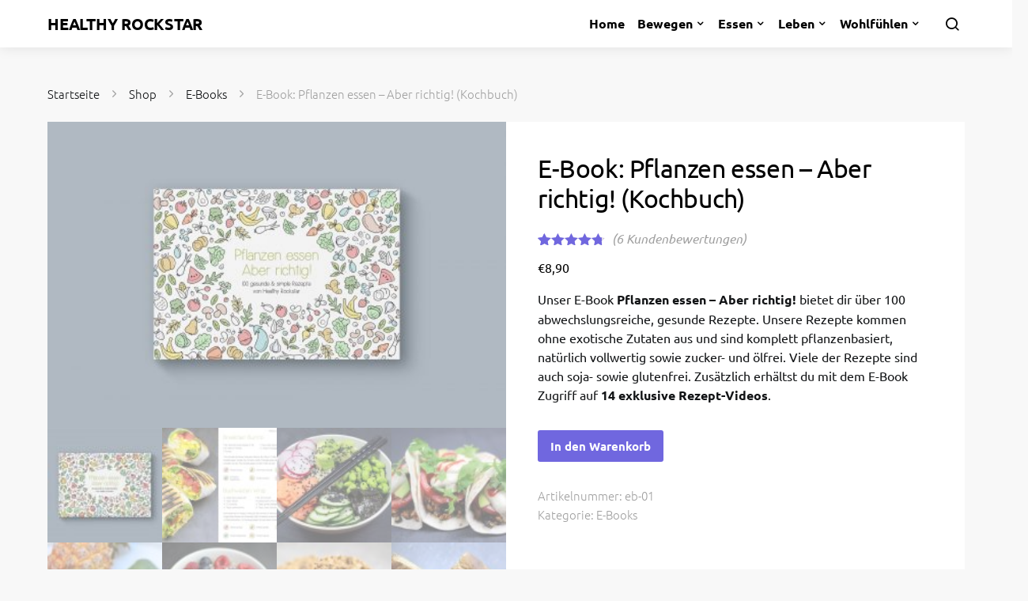

--- FILE ---
content_type: text/html; charset=UTF-8
request_url: https://www.healthyrockstar.com/produkt/kochbuch/
body_size: 31887
content:
<!doctype html>
<html lang="de">
<head><meta charset="UTF-8"><script>if(navigator.userAgent.match(/MSIE|Internet Explorer/i)||navigator.userAgent.match(/Trident\/7\..*?rv:11/i)){var href=document.location.href;if(!href.match(/[?&]nowprocket/)){if(href.indexOf("?")==-1){if(href.indexOf("#")==-1){document.location.href=href+"?nowprocket=1"}else{document.location.href=href.replace("#","?nowprocket=1#")}}else{if(href.indexOf("#")==-1){document.location.href=href+"&nowprocket=1"}else{document.location.href=href.replace("#","&nowprocket=1#")}}}}</script><script>class RocketLazyLoadScripts{constructor(){this.v="1.2.5.1",this.triggerEvents=["keydown","mousedown","mousemove","touchmove","touchstart","touchend","wheel"],this.userEventHandler=this._triggerListener.bind(this),this.touchStartHandler=this._onTouchStart.bind(this),this.touchMoveHandler=this._onTouchMove.bind(this),this.touchEndHandler=this._onTouchEnd.bind(this),this.clickHandler=this._onClick.bind(this),this.interceptedClicks=[],this.interceptedClickListeners=[],this._interceptClickListeners(this),window.addEventListener("pageshow",e=>{this.persisted=e.persisted,this.everythingLoaded&&this._triggerLastFunctions()}),document.addEventListener("DOMContentLoaded",()=>{this._preconnect3rdParties()}),this.delayedScripts={normal:[],async:[],defer:[]},this.trash=[],this.allJQueries=[]}_addUserInteractionListener(e){if(document.hidden){e._triggerListener();return}this.triggerEvents.forEach(t=>window.addEventListener(t,e.userEventHandler,{passive:!0})),window.addEventListener("touchstart",e.touchStartHandler,{passive:!0}),window.addEventListener("mousedown",e.touchStartHandler),document.addEventListener("visibilitychange",e.userEventHandler)}_removeUserInteractionListener(){this.triggerEvents.forEach(e=>window.removeEventListener(e,this.userEventHandler,{passive:!0})),document.removeEventListener("visibilitychange",this.userEventHandler)}_onTouchStart(e){"HTML"!==e.target.tagName&&(window.addEventListener("touchend",this.touchEndHandler),window.addEventListener("mouseup",this.touchEndHandler),window.addEventListener("touchmove",this.touchMoveHandler,{passive:!0}),window.addEventListener("mousemove",this.touchMoveHandler),e.target.addEventListener("click",this.clickHandler),this._disableOtherEventListeners(e.target,!0),this._renameDOMAttribute(e.target,"onclick","rocket-onclick"),this._pendingClickStarted())}_onTouchMove(e){window.removeEventListener("touchend",this.touchEndHandler),window.removeEventListener("mouseup",this.touchEndHandler),window.removeEventListener("touchmove",this.touchMoveHandler,{passive:!0}),window.removeEventListener("mousemove",this.touchMoveHandler),e.target.removeEventListener("click",this.clickHandler),this._disableOtherEventListeners(e.target,!1),this._renameDOMAttribute(e.target,"rocket-onclick","onclick"),this._pendingClickFinished()}_onTouchEnd(){window.removeEventListener("touchend",this.touchEndHandler),window.removeEventListener("mouseup",this.touchEndHandler),window.removeEventListener("touchmove",this.touchMoveHandler,{passive:!0}),window.removeEventListener("mousemove",this.touchMoveHandler)}_onClick(e){e.target.removeEventListener("click",this.clickHandler),this._disableOtherEventListeners(e.target,!1),this._renameDOMAttribute(e.target,"rocket-onclick","onclick"),this.interceptedClicks.push(e),e.preventDefault(),e.stopPropagation(),e.stopImmediatePropagation(),this._pendingClickFinished()}_replayClicks(){window.removeEventListener("touchstart",this.touchStartHandler,{passive:!0}),window.removeEventListener("mousedown",this.touchStartHandler),this.interceptedClicks.forEach(e=>{e.target.dispatchEvent(new MouseEvent("click",{view:e.view,bubbles:!0,cancelable:!0}))})}_interceptClickListeners(e){EventTarget.prototype.addEventListenerBase=EventTarget.prototype.addEventListener,EventTarget.prototype.addEventListener=function(t,i,r){"click"!==t||e.windowLoaded||i===e.clickHandler||e.interceptedClickListeners.push({target:this,func:i,options:r}),(this||window).addEventListenerBase(t,i,r)}}_disableOtherEventListeners(e,t){this.interceptedClickListeners.forEach(i=>{i.target===e&&(t?e.removeEventListener("click",i.func,i.options):e.addEventListener("click",i.func,i.options))}),e.parentNode!==document.documentElement&&this._disableOtherEventListeners(e.parentNode,t)}_waitForPendingClicks(){return new Promise(e=>{this._isClickPending?this._pendingClickFinished=e:e()})}_pendingClickStarted(){this._isClickPending=!0}_pendingClickFinished(){this._isClickPending=!1}_renameDOMAttribute(e,t,i){e.hasAttribute&&e.hasAttribute(t)&&(event.target.setAttribute(i,event.target.getAttribute(t)),event.target.removeAttribute(t))}_triggerListener(){this._removeUserInteractionListener(this),"loading"===document.readyState?document.addEventListener("DOMContentLoaded",this._loadEverythingNow.bind(this)):this._loadEverythingNow()}_preconnect3rdParties(){let e=[];document.querySelectorAll("script[type=rocketlazyloadscript][data-rocket-src]").forEach(t=>{let i=t.getAttribute("data-rocket-src");if(i&&0!==i.indexOf("data:")){0===i.indexOf("//")&&(i=location.protocol+i);try{let r=new URL(i).origin;r!==location.origin&&e.push({src:r,crossOrigin:t.crossOrigin||"module"===t.getAttribute("data-rocket-type")})}catch(n){}}}),e=[...new Map(e.map(e=>[JSON.stringify(e),e])).values()],this._batchInjectResourceHints(e,"preconnect")}async _loadEverythingNow(){this.lastBreath=Date.now(),this._delayEventListeners(this),this._delayJQueryReady(this),this._handleDocumentWrite(),this._registerAllDelayedScripts(),this._preloadAllScripts(),await this._loadScriptsFromList(this.delayedScripts.normal),await this._loadScriptsFromList(this.delayedScripts.defer),await this._loadScriptsFromList(this.delayedScripts.async);try{await this._triggerDOMContentLoaded(),await this._pendingWebpackRequests(this),await this._triggerWindowLoad()}catch(e){console.error(e)}window.dispatchEvent(new Event("rocket-allScriptsLoaded")),this.everythingLoaded=!0,this._waitForPendingClicks().then(()=>{this._replayClicks()}),this._emptyTrash()}_registerAllDelayedScripts(){document.querySelectorAll("script[type=rocketlazyloadscript]").forEach(e=>{e.hasAttribute("data-rocket-src")?e.hasAttribute("async")&&!1!==e.async?this.delayedScripts.async.push(e):e.hasAttribute("defer")&&!1!==e.defer||"module"===e.getAttribute("data-rocket-type")?this.delayedScripts.defer.push(e):this.delayedScripts.normal.push(e):this.delayedScripts.normal.push(e)})}async _transformScript(e){if(await this._littleBreath(),!0===e.noModule&&"noModule"in HTMLScriptElement.prototype){e.setAttribute("data-rocket-status","skipped");return}return new Promise(t=>{let i;function r(){(i||e).setAttribute("data-rocket-status","executed"),t()}try{if(navigator.userAgent.indexOf("Firefox/")>0||""===navigator.vendor)i=document.createElement("script"),[...e.attributes].forEach(e=>{let t=e.nodeName;"type"!==t&&("data-rocket-type"===t&&(t="type"),"data-rocket-src"===t&&(t="src"),i.setAttribute(t,e.nodeValue))}),e.text&&(i.text=e.text),i.hasAttribute("src")?(i.addEventListener("load",r),i.addEventListener("error",function(){i.setAttribute("data-rocket-status","failed"),t()}),setTimeout(()=>{i.isConnected||t()},1)):(i.text=e.text,r()),e.parentNode.replaceChild(i,e);else{let n=e.getAttribute("data-rocket-type"),s=e.getAttribute("data-rocket-src");n?(e.type=n,e.removeAttribute("data-rocket-type")):e.removeAttribute("type"),e.addEventListener("load",r),e.addEventListener("error",function(){e.setAttribute("data-rocket-status","failed"),t()}),s?(e.removeAttribute("data-rocket-src"),e.src=s):e.src="data:text/javascript;base64,"+window.btoa(unescape(encodeURIComponent(e.text)))}}catch(a){e.setAttribute("data-rocket-status","failed"),t()}})}async _loadScriptsFromList(e){let t=e.shift();return t&&t.isConnected?(await this._transformScript(t),this._loadScriptsFromList(e)):Promise.resolve()}_preloadAllScripts(){this._batchInjectResourceHints([...this.delayedScripts.normal,...this.delayedScripts.defer,...this.delayedScripts.async],"preload")}_batchInjectResourceHints(e,t){var i=document.createDocumentFragment();e.forEach(e=>{let r=e.getAttribute&&e.getAttribute("data-rocket-src")||e.src;if(r){let n=document.createElement("link");n.href=r,n.rel=t,"preconnect"!==t&&(n.as="script"),e.getAttribute&&"module"===e.getAttribute("data-rocket-type")&&(n.crossOrigin=!0),e.crossOrigin&&(n.crossOrigin=e.crossOrigin),e.integrity&&(n.integrity=e.integrity),i.appendChild(n),this.trash.push(n)}}),document.head.appendChild(i)}_delayEventListeners(e){let t={};function i(i,r){return t[r].eventsToRewrite.indexOf(i)>=0&&!e.everythingLoaded?"rocket-"+i:i}function r(e,r){var n;!t[n=e]&&(t[n]={originalFunctions:{add:n.addEventListener,remove:n.removeEventListener},eventsToRewrite:[]},n.addEventListener=function(){arguments[0]=i(arguments[0],n),t[n].originalFunctions.add.apply(n,arguments)},n.removeEventListener=function(){arguments[0]=i(arguments[0],n),t[n].originalFunctions.remove.apply(n,arguments)}),t[e].eventsToRewrite.push(r)}function n(t,i){let r=t[i];t[i]=null,Object.defineProperty(t,i,{get:()=>r||function(){},set(n){e.everythingLoaded?r=n:t["rocket"+i]=r=n}})}r(document,"DOMContentLoaded"),r(window,"DOMContentLoaded"),r(window,"load"),r(window,"pageshow"),r(document,"readystatechange"),n(document,"onreadystatechange"),n(window,"onload"),n(window,"onpageshow")}_delayJQueryReady(e){let t;function i(t){return e.everythingLoaded?t:t.split(" ").map(e=>"load"===e||0===e.indexOf("load.")?"rocket-jquery-load":e).join(" ")}function r(r){if(r&&r.fn&&!e.allJQueries.includes(r)){r.fn.ready=r.fn.init.prototype.ready=function(t){return e.domReadyFired?t.bind(document)(r):document.addEventListener("rocket-DOMContentLoaded",()=>t.bind(document)(r)),r([])};let n=r.fn.on;r.fn.on=r.fn.init.prototype.on=function(){return this[0]===window&&("string"==typeof arguments[0]||arguments[0]instanceof String?arguments[0]=i(arguments[0]):"object"==typeof arguments[0]&&Object.keys(arguments[0]).forEach(e=>{let t=arguments[0][e];delete arguments[0][e],arguments[0][i(e)]=t})),n.apply(this,arguments),this},e.allJQueries.push(r)}t=r}r(window.jQuery),Object.defineProperty(window,"jQuery",{get:()=>t,set(e){r(e)}})}async _pendingWebpackRequests(e){let t=document.querySelector("script[data-webpack]");async function i(){return new Promise(e=>{t.addEventListener("load",e),t.addEventListener("error",e)})}t&&(await i(),await e._requestAnimFrame(),await e._pendingWebpackRequests(e))}async _triggerDOMContentLoaded(){this.domReadyFired=!0,await this._littleBreath(),document.dispatchEvent(new Event("rocket-readystatechange")),await this._littleBreath(),document.rocketonreadystatechange&&document.rocketonreadystatechange(),await this._littleBreath(),document.dispatchEvent(new Event("rocket-DOMContentLoaded")),await this._littleBreath(),window.dispatchEvent(new Event("rocket-DOMContentLoaded"))}async _triggerWindowLoad(){await this._littleBreath(),document.dispatchEvent(new Event("rocket-readystatechange")),await this._littleBreath(),document.rocketonreadystatechange&&document.rocketonreadystatechange(),await this._littleBreath(),window.dispatchEvent(new Event("rocket-load")),await this._littleBreath(),window.rocketonload&&window.rocketonload(),await this._littleBreath(),this.allJQueries.forEach(e=>e(window).trigger("rocket-jquery-load")),await this._littleBreath();let e=new Event("rocket-pageshow");e.persisted=this.persisted,window.dispatchEvent(e),await this._littleBreath(),window.rocketonpageshow&&window.rocketonpageshow({persisted:this.persisted}),this.windowLoaded=!0}_triggerLastFunctions(){document.onreadystatechange&&document.onreadystatechange(),window.onload&&window.onload(),window.onpageshow&&window.onpageshow({persisted:this.persisted})}_handleDocumentWrite(){let e=new Map;document.write=document.writeln=function(t){let i=document.currentScript;i||console.error("WPRocket unable to document.write this: "+t);let r=document.createRange(),n=i.parentElement,s=e.get(i);void 0===s&&(s=i.nextSibling,e.set(i,s));let a=document.createDocumentFragment();r.setStart(a,0),a.appendChild(r.createContextualFragment(t)),n.insertBefore(a,s)}}async _littleBreath(){Date.now()-this.lastBreath>45&&(await this._requestAnimFrame(),this.lastBreath=Date.now())}async _requestAnimFrame(){return document.hidden?new Promise(e=>setTimeout(e)):new Promise(e=>requestAnimationFrame(e))}_emptyTrash(){this.trash.forEach(e=>e.remove())}static run(){let e=new RocketLazyLoadScripts;e._addUserInteractionListener(e)}}RocketLazyLoadScripts.run();</script>
	
	<meta name="viewport" content="width=device-width, initial-scale=1">
	<link rel="profile" href="http://gmpg.org/xfn/11">

	<meta name='robots' content='index, follow, max-image-preview:large, max-snippet:-1, max-video-preview:-1' />
	<style>img:is([sizes="auto" i], [sizes^="auto," i]) { contain-intrinsic-size: 3000px 1500px }</style>
	<meta name="dlm-version" content="5.0.23">
<!-- Google Tag Manager for WordPress by gtm4wp.com -->
<script data-cfasync="false" data-pagespeed-no-defer>
	var gtm4wp_datalayer_name = "dataLayer";
	var dataLayer = dataLayer || [];
	const gtm4wp_use_sku_instead = false;
	const gtm4wp_currency = 'EUR';
	const gtm4wp_product_per_impression = 10;
	const gtm4wp_clear_ecommerce = false;
</script>
<!-- End Google Tag Manager for WordPress by gtm4wp.com -->
	<!-- This site is optimized with the Yoast SEO plugin v25.0 - https://yoast.com/wordpress/plugins/seo/ -->
	<title>E-Book: Pflanzen essen – Aber richtig! (Kochbuch) &#8226; Healthy Rockstar</title>
	<link rel="canonical" href="https://www.healthyrockstar.com/produkt/kochbuch/" />
	<meta property="og:locale" content="de_DE" />
	<meta property="og:type" content="article" />
	<meta property="og:title" content="E-Book: Pflanzen essen – Aber richtig! (Kochbuch) &#8226; Healthy Rockstar" />
	<meta property="og:description" content="Unser E-Book Pflanzen essen – Aber richtig! bietet dir über 100 abwechslungsreiche, gesunde Rezepte. Unsere Rezepte kommen ohne exotische Zutaten aus und sind komplett pflanzenbasiert, natürlich vollwertig sowie zucker- und ölfrei. Viele der Rezepte sind auch soja- sowie glutenfrei. Zusätzlich erhältst du mit dem E-Book Zugriff auf 14 exklusive Rezept-Videos." />
	<meta property="og:url" content="https://www.healthyrockstar.com/produkt/kochbuch/" />
	<meta property="og:site_name" content="Healthy Rockstar" />
	<meta property="article:publisher" content="https://www.facebook.com/healthy.rockstar.life/" />
	<meta property="article:modified_time" content="2020-08-10T22:32:36+00:00" />
	<meta property="og:image" content="https://www.healthyrockstar.com/wp-content/uploads/pflanzen-essen-cover.jpg" />
	<meta property="og:image:width" content="1920" />
	<meta property="og:image:height" content="1280" />
	<meta property="og:image:type" content="image/jpeg" />
	<meta name="twitter:card" content="summary_large_image" />
	<meta name="twitter:label1" content="Geschätzte Lesezeit" />
	<meta name="twitter:data1" content="1 Minute" />
	<script type="application/ld+json" class="yoast-schema-graph">{"@context":"https://schema.org","@graph":[{"@type":"WebPage","@id":"https://www.healthyrockstar.com/produkt/kochbuch/","url":"https://www.healthyrockstar.com/produkt/kochbuch/","name":"E-Book: Pflanzen essen – Aber richtig! (Kochbuch) &#8226; Healthy Rockstar","isPartOf":{"@id":"https://www.healthyrockstar.com/#website"},"primaryImageOfPage":{"@id":"https://www.healthyrockstar.com/produkt/kochbuch/#primaryimage"},"image":{"@id":"https://www.healthyrockstar.com/produkt/kochbuch/#primaryimage"},"thumbnailUrl":"https://www.healthyrockstar.com/wp-content/uploads/pflanzen-essen-cover.jpg","datePublished":"2018-02-20T10:35:37+00:00","dateModified":"2020-08-10T22:32:36+00:00","breadcrumb":{"@id":"https://www.healthyrockstar.com/produkt/kochbuch/#breadcrumb"},"inLanguage":"de","potentialAction":[{"@type":"ReadAction","target":["https://www.healthyrockstar.com/produkt/kochbuch/"]}]},{"@type":"ImageObject","inLanguage":"de","@id":"https://www.healthyrockstar.com/produkt/kochbuch/#primaryimage","url":"https://www.healthyrockstar.com/wp-content/uploads/pflanzen-essen-cover.jpg","contentUrl":"https://www.healthyrockstar.com/wp-content/uploads/pflanzen-essen-cover.jpg","width":1920,"height":1280,"caption":"Pflanzen essen – Aber richtig!"},{"@type":"BreadcrumbList","@id":"https://www.healthyrockstar.com/produkt/kochbuch/#breadcrumb","itemListElement":[{"@type":"ListItem","position":1,"name":"Startseite","item":"https://www.healthyrockstar.com/"},{"@type":"ListItem","position":2,"name":"Shop","item":"https://www.healthyrockstar.com/shop/"},{"@type":"ListItem","position":3,"name":"E-Books","item":"https://www.healthyrockstar.com/produkt-kategorie/e-books/"},{"@type":"ListItem","position":4,"name":"E-Book: Pflanzen essen – Aber richtig! (Kochbuch)"}]},{"@type":"WebSite","@id":"https://www.healthyrockstar.com/#website","url":"https://www.healthyrockstar.com/","name":"Healthy Rockstar","description":"Bewegen. Essen. Leben. Lieben. Wohlfühlen.","publisher":{"@id":"https://www.healthyrockstar.com/#organization"},"potentialAction":[{"@type":"SearchAction","target":{"@type":"EntryPoint","urlTemplate":"https://www.healthyrockstar.com/?s={search_term_string}"},"query-input":{"@type":"PropertyValueSpecification","valueRequired":true,"valueName":"search_term_string"}}],"inLanguage":"de"},{"@type":"Organization","@id":"https://www.healthyrockstar.com/#organization","name":"Healthy Rockstar","url":"https://www.healthyrockstar.com/","logo":{"@type":"ImageObject","inLanguage":"de","@id":"https://www.healthyrockstar.com/#/schema/logo/image/","url":"https://www.healthyrockstar.com/wp-content/uploads/logo_dark_healthy.png","contentUrl":"https://www.healthyrockstar.com/wp-content/uploads/logo_dark_healthy.png","width":508,"height":220,"caption":"Healthy Rockstar"},"image":{"@id":"https://www.healthyrockstar.com/#/schema/logo/image/"},"sameAs":["https://www.facebook.com/healthy.rockstar.life/","https://www.instagram.com/healthy.rockstar/","https://de.pinterest.com/healthyrockstar/","https://www.youtube.com/channel/UCRHZ7UZCf---8oFsZP3N2uw"]}]}</script>
	<!-- / Yoast SEO plugin. -->



<link rel="alternate" type="application/rss+xml" title="Healthy Rockstar &raquo; Feed" href="https://www.healthyrockstar.com/feed/" />
<link rel="alternate" type="application/rss+xml" title="Healthy Rockstar &raquo; Kommentar-Feed" href="https://www.healthyrockstar.com/comments/feed/" />
<link rel="alternate" type="application/rss+xml" title="Healthy Rockstar &raquo; E-Book: Pflanzen essen – Aber richtig! (Kochbuch) Kommentar-Feed" href="https://www.healthyrockstar.com/produkt/kochbuch/feed/" />
<link rel='alternate stylesheet' id='powerkit-icons-css' href='https://www.healthyrockstar.com/wp-content/plugins/powerkit/assets/fonts/powerkit-icons.woff?ver=2.9.8' as='font' type='font/wof' crossorigin />
<link data-minify="1" rel='stylesheet' id='powerkit-css' href='https://www.healthyrockstar.com/wp-content/cache/min/1/wp-content/plugins/powerkit/assets/css/powerkit.css?ver=1746811104' media='all' />
<style id='wp-emoji-styles-inline-css'>

	img.wp-smiley, img.emoji {
		display: inline !important;
		border: none !important;
		box-shadow: none !important;
		height: 1em !important;
		width: 1em !important;
		margin: 0 0.07em !important;
		vertical-align: -0.1em !important;
		background: none !important;
		padding: 0 !important;
	}
</style>
<link rel='stylesheet' id='wp-block-library-css' href='https://www.healthyrockstar.com/wp-includes/css/dist/block-library/style.min.css?ver=6.8.3' media='all' />
<style id='classic-theme-styles-inline-css'>
/*! This file is auto-generated */
.wp-block-button__link{color:#fff;background-color:#32373c;border-radius:9999px;box-shadow:none;text-decoration:none;padding:calc(.667em + 2px) calc(1.333em + 2px);font-size:1.125em}.wp-block-file__button{background:#32373c;color:#fff;text-decoration:none}
</style>
<style id='global-styles-inline-css'>
:root{--wp--preset--aspect-ratio--square: 1;--wp--preset--aspect-ratio--4-3: 4/3;--wp--preset--aspect-ratio--3-4: 3/4;--wp--preset--aspect-ratio--3-2: 3/2;--wp--preset--aspect-ratio--2-3: 2/3;--wp--preset--aspect-ratio--16-9: 16/9;--wp--preset--aspect-ratio--9-16: 9/16;--wp--preset--color--black: #000000;--wp--preset--color--cyan-bluish-gray: #abb8c3;--wp--preset--color--white: #ffffff;--wp--preset--color--pale-pink: #f78da7;--wp--preset--color--vivid-red: #cf2e2e;--wp--preset--color--luminous-vivid-orange: #ff6900;--wp--preset--color--luminous-vivid-amber: #fcb900;--wp--preset--color--light-green-cyan: #7bdcb5;--wp--preset--color--vivid-green-cyan: #00d084;--wp--preset--color--pale-cyan-blue: #8ed1fc;--wp--preset--color--vivid-cyan-blue: #0693e3;--wp--preset--color--vivid-purple: #9b51e0;--wp--preset--gradient--vivid-cyan-blue-to-vivid-purple: linear-gradient(135deg,rgba(6,147,227,1) 0%,rgb(155,81,224) 100%);--wp--preset--gradient--light-green-cyan-to-vivid-green-cyan: linear-gradient(135deg,rgb(122,220,180) 0%,rgb(0,208,130) 100%);--wp--preset--gradient--luminous-vivid-amber-to-luminous-vivid-orange: linear-gradient(135deg,rgba(252,185,0,1) 0%,rgba(255,105,0,1) 100%);--wp--preset--gradient--luminous-vivid-orange-to-vivid-red: linear-gradient(135deg,rgba(255,105,0,1) 0%,rgb(207,46,46) 100%);--wp--preset--gradient--very-light-gray-to-cyan-bluish-gray: linear-gradient(135deg,rgb(238,238,238) 0%,rgb(169,184,195) 100%);--wp--preset--gradient--cool-to-warm-spectrum: linear-gradient(135deg,rgb(74,234,220) 0%,rgb(151,120,209) 20%,rgb(207,42,186) 40%,rgb(238,44,130) 60%,rgb(251,105,98) 80%,rgb(254,248,76) 100%);--wp--preset--gradient--blush-light-purple: linear-gradient(135deg,rgb(255,206,236) 0%,rgb(152,150,240) 100%);--wp--preset--gradient--blush-bordeaux: linear-gradient(135deg,rgb(254,205,165) 0%,rgb(254,45,45) 50%,rgb(107,0,62) 100%);--wp--preset--gradient--luminous-dusk: linear-gradient(135deg,rgb(255,203,112) 0%,rgb(199,81,192) 50%,rgb(65,88,208) 100%);--wp--preset--gradient--pale-ocean: linear-gradient(135deg,rgb(255,245,203) 0%,rgb(182,227,212) 50%,rgb(51,167,181) 100%);--wp--preset--gradient--electric-grass: linear-gradient(135deg,rgb(202,248,128) 0%,rgb(113,206,126) 100%);--wp--preset--gradient--midnight: linear-gradient(135deg,rgb(2,3,129) 0%,rgb(40,116,252) 100%);--wp--preset--font-size--small: 13px;--wp--preset--font-size--medium: 20px;--wp--preset--font-size--large: 36px;--wp--preset--font-size--x-large: 42px;--wp--preset--spacing--20: 0.44rem;--wp--preset--spacing--30: 0.67rem;--wp--preset--spacing--40: 1rem;--wp--preset--spacing--50: 1.5rem;--wp--preset--spacing--60: 2.25rem;--wp--preset--spacing--70: 3.38rem;--wp--preset--spacing--80: 5.06rem;--wp--preset--shadow--natural: 6px 6px 9px rgba(0, 0, 0, 0.2);--wp--preset--shadow--deep: 12px 12px 50px rgba(0, 0, 0, 0.4);--wp--preset--shadow--sharp: 6px 6px 0px rgba(0, 0, 0, 0.2);--wp--preset--shadow--outlined: 6px 6px 0px -3px rgba(255, 255, 255, 1), 6px 6px rgba(0, 0, 0, 1);--wp--preset--shadow--crisp: 6px 6px 0px rgba(0, 0, 0, 1);}:where(.is-layout-flex){gap: 0.5em;}:where(.is-layout-grid){gap: 0.5em;}body .is-layout-flex{display: flex;}.is-layout-flex{flex-wrap: wrap;align-items: center;}.is-layout-flex > :is(*, div){margin: 0;}body .is-layout-grid{display: grid;}.is-layout-grid > :is(*, div){margin: 0;}:where(.wp-block-columns.is-layout-flex){gap: 2em;}:where(.wp-block-columns.is-layout-grid){gap: 2em;}:where(.wp-block-post-template.is-layout-flex){gap: 1.25em;}:where(.wp-block-post-template.is-layout-grid){gap: 1.25em;}.has-black-color{color: var(--wp--preset--color--black) !important;}.has-cyan-bluish-gray-color{color: var(--wp--preset--color--cyan-bluish-gray) !important;}.has-white-color{color: var(--wp--preset--color--white) !important;}.has-pale-pink-color{color: var(--wp--preset--color--pale-pink) !important;}.has-vivid-red-color{color: var(--wp--preset--color--vivid-red) !important;}.has-luminous-vivid-orange-color{color: var(--wp--preset--color--luminous-vivid-orange) !important;}.has-luminous-vivid-amber-color{color: var(--wp--preset--color--luminous-vivid-amber) !important;}.has-light-green-cyan-color{color: var(--wp--preset--color--light-green-cyan) !important;}.has-vivid-green-cyan-color{color: var(--wp--preset--color--vivid-green-cyan) !important;}.has-pale-cyan-blue-color{color: var(--wp--preset--color--pale-cyan-blue) !important;}.has-vivid-cyan-blue-color{color: var(--wp--preset--color--vivid-cyan-blue) !important;}.has-vivid-purple-color{color: var(--wp--preset--color--vivid-purple) !important;}.has-black-background-color{background-color: var(--wp--preset--color--black) !important;}.has-cyan-bluish-gray-background-color{background-color: var(--wp--preset--color--cyan-bluish-gray) !important;}.has-white-background-color{background-color: var(--wp--preset--color--white) !important;}.has-pale-pink-background-color{background-color: var(--wp--preset--color--pale-pink) !important;}.has-vivid-red-background-color{background-color: var(--wp--preset--color--vivid-red) !important;}.has-luminous-vivid-orange-background-color{background-color: var(--wp--preset--color--luminous-vivid-orange) !important;}.has-luminous-vivid-amber-background-color{background-color: var(--wp--preset--color--luminous-vivid-amber) !important;}.has-light-green-cyan-background-color{background-color: var(--wp--preset--color--light-green-cyan) !important;}.has-vivid-green-cyan-background-color{background-color: var(--wp--preset--color--vivid-green-cyan) !important;}.has-pale-cyan-blue-background-color{background-color: var(--wp--preset--color--pale-cyan-blue) !important;}.has-vivid-cyan-blue-background-color{background-color: var(--wp--preset--color--vivid-cyan-blue) !important;}.has-vivid-purple-background-color{background-color: var(--wp--preset--color--vivid-purple) !important;}.has-black-border-color{border-color: var(--wp--preset--color--black) !important;}.has-cyan-bluish-gray-border-color{border-color: var(--wp--preset--color--cyan-bluish-gray) !important;}.has-white-border-color{border-color: var(--wp--preset--color--white) !important;}.has-pale-pink-border-color{border-color: var(--wp--preset--color--pale-pink) !important;}.has-vivid-red-border-color{border-color: var(--wp--preset--color--vivid-red) !important;}.has-luminous-vivid-orange-border-color{border-color: var(--wp--preset--color--luminous-vivid-orange) !important;}.has-luminous-vivid-amber-border-color{border-color: var(--wp--preset--color--luminous-vivid-amber) !important;}.has-light-green-cyan-border-color{border-color: var(--wp--preset--color--light-green-cyan) !important;}.has-vivid-green-cyan-border-color{border-color: var(--wp--preset--color--vivid-green-cyan) !important;}.has-pale-cyan-blue-border-color{border-color: var(--wp--preset--color--pale-cyan-blue) !important;}.has-vivid-cyan-blue-border-color{border-color: var(--wp--preset--color--vivid-cyan-blue) !important;}.has-vivid-purple-border-color{border-color: var(--wp--preset--color--vivid-purple) !important;}.has-vivid-cyan-blue-to-vivid-purple-gradient-background{background: var(--wp--preset--gradient--vivid-cyan-blue-to-vivid-purple) !important;}.has-light-green-cyan-to-vivid-green-cyan-gradient-background{background: var(--wp--preset--gradient--light-green-cyan-to-vivid-green-cyan) !important;}.has-luminous-vivid-amber-to-luminous-vivid-orange-gradient-background{background: var(--wp--preset--gradient--luminous-vivid-amber-to-luminous-vivid-orange) !important;}.has-luminous-vivid-orange-to-vivid-red-gradient-background{background: var(--wp--preset--gradient--luminous-vivid-orange-to-vivid-red) !important;}.has-very-light-gray-to-cyan-bluish-gray-gradient-background{background: var(--wp--preset--gradient--very-light-gray-to-cyan-bluish-gray) !important;}.has-cool-to-warm-spectrum-gradient-background{background: var(--wp--preset--gradient--cool-to-warm-spectrum) !important;}.has-blush-light-purple-gradient-background{background: var(--wp--preset--gradient--blush-light-purple) !important;}.has-blush-bordeaux-gradient-background{background: var(--wp--preset--gradient--blush-bordeaux) !important;}.has-luminous-dusk-gradient-background{background: var(--wp--preset--gradient--luminous-dusk) !important;}.has-pale-ocean-gradient-background{background: var(--wp--preset--gradient--pale-ocean) !important;}.has-electric-grass-gradient-background{background: var(--wp--preset--gradient--electric-grass) !important;}.has-midnight-gradient-background{background: var(--wp--preset--gradient--midnight) !important;}.has-small-font-size{font-size: var(--wp--preset--font-size--small) !important;}.has-medium-font-size{font-size: var(--wp--preset--font-size--medium) !important;}.has-large-font-size{font-size: var(--wp--preset--font-size--large) !important;}.has-x-large-font-size{font-size: var(--wp--preset--font-size--x-large) !important;}
:where(.wp-block-post-template.is-layout-flex){gap: 1.25em;}:where(.wp-block-post-template.is-layout-grid){gap: 1.25em;}
:where(.wp-block-columns.is-layout-flex){gap: 2em;}:where(.wp-block-columns.is-layout-grid){gap: 2em;}
:root :where(.wp-block-pullquote){font-size: 1.5em;line-height: 1.6;}
</style>
<link rel='stylesheet' id='asa2-css' href='https://www.healthyrockstar.com/wp-content/plugins/amazon-simple-affiliate/files/css/asa2.min.css?ver=1.15.6' media='all' />
<link rel='stylesheet' id='cookie-notice-front-css' href='https://www.healthyrockstar.com/wp-content/plugins/cookie-notice/css/front.min.css?ver=2.5.6' media='all' />
<link rel='stylesheet' id='post-views-counter-frontend-css' href='https://www.healthyrockstar.com/wp-content/plugins/post-views-counter/css/frontend.min.css?ver=1.5.3' media='all' />
<link data-minify="1" rel='stylesheet' id='powerkit-author-box-css' href='https://www.healthyrockstar.com/wp-content/cache/min/1/wp-content/plugins/powerkit/modules/author-box/public/css/public-powerkit-author-box.css?ver=1746811104' media='all' />
<link data-minify="1" rel='stylesheet' id='powerkit-basic-elements-css' href='https://www.healthyrockstar.com/wp-content/cache/min/1/wp-content/plugins/powerkit/modules/basic-elements/public/css/public-powerkit-basic-elements.css?ver=1746811104' media='screen' />
<link data-minify="1" rel='stylesheet' id='powerkit-content-formatting-css' href='https://www.healthyrockstar.com/wp-content/cache/min/1/wp-content/plugins/powerkit/modules/content-formatting/public/css/public-powerkit-content-formatting.css?ver=1746811104' media='all' />
<link data-minify="1" rel='stylesheet' id='powerkit-сontributors-css' href='https://www.healthyrockstar.com/wp-content/cache/min/1/wp-content/plugins/powerkit/modules/contributors/public/css/public-powerkit-contributors.css?ver=1746811104' media='all' />
<link data-minify="1" rel='stylesheet' id='powerkit-featured-categories-css' href='https://www.healthyrockstar.com/wp-content/cache/min/1/wp-content/plugins/powerkit/modules/featured-categories/public/css/public-powerkit-featured-categories.css?ver=1746811104' media='all' />
<link data-minify="1" rel='stylesheet' id='powerkit-inline-posts-css' href='https://www.healthyrockstar.com/wp-content/cache/min/1/wp-content/plugins/powerkit/modules/inline-posts/public/css/public-powerkit-inline-posts.css?ver=1746811104' media='all' />
<link data-minify="1" rel='stylesheet' id='powerkit-justified-gallery-css' href='https://www.healthyrockstar.com/wp-content/cache/min/1/wp-content/plugins/powerkit/modules/justified-gallery/public/css/public-powerkit-justified-gallery.css?ver=1746811104' media='all' />
<link rel='stylesheet' id='glightbox-css' href='https://www.healthyrockstar.com/wp-content/plugins/powerkit/modules/lightbox/public/css/glightbox.min.css?ver=2.9.8' media='all' />
<link data-minify="1" rel='stylesheet' id='powerkit-lightbox-css' href='https://www.healthyrockstar.com/wp-content/cache/min/1/wp-content/plugins/powerkit/modules/lightbox/public/css/public-powerkit-lightbox.css?ver=1746811104' media='all' />
<link data-minify="1" rel='stylesheet' id='powerkit-opt-in-forms-css' href='https://www.healthyrockstar.com/wp-content/cache/min/1/wp-content/plugins/powerkit/modules/opt-in-forms/public/css/public-powerkit-opt-in-forms.css?ver=1746811104' media='all' />
<link data-minify="1" rel='stylesheet' id='powerkit-widget-posts-css' href='https://www.healthyrockstar.com/wp-content/cache/min/1/wp-content/plugins/powerkit/modules/posts/public/css/public-powerkit-widget-posts.css?ver=1746811104' media='all' />
<link data-minify="1" rel='stylesheet' id='powerkit-scroll-to-top-css' href='https://www.healthyrockstar.com/wp-content/cache/min/1/wp-content/plugins/powerkit/modules/scroll-to-top/public/css/public-powerkit-scroll-to-top.css?ver=1746811104' media='all' />
<link data-minify="1" rel='stylesheet' id='powerkit-slider-gallery-css' href='https://www.healthyrockstar.com/wp-content/cache/min/1/wp-content/plugins/powerkit/modules/slider-gallery/public/css/public-powerkit-slider-gallery.css?ver=1746811104' media='all' />
<link data-minify="1" rel='stylesheet' id='powerkit-table-of-contents-css' href='https://www.healthyrockstar.com/wp-content/cache/min/1/wp-content/plugins/powerkit/modules/table-of-contents/public/css/public-powerkit-table-of-contents.css?ver=1746811152' media='all' />
<link data-minify="1" rel='stylesheet' id='powerkit-widget-about-css' href='https://www.healthyrockstar.com/wp-content/cache/min/1/wp-content/plugins/powerkit/modules/widget-about/public/css/public-powerkit-widget-about.css?ver=1746811104' media='all' />
<link rel='stylesheet' id='photoswipe-css' href='https://www.healthyrockstar.com/wp-content/plugins/woocommerce/assets/css/photoswipe/photoswipe.min.css?ver=9.8.4' media='all' />
<link rel='stylesheet' id='photoswipe-default-skin-css' href='https://www.healthyrockstar.com/wp-content/plugins/woocommerce/assets/css/photoswipe/default-skin/default-skin.min.css?ver=9.8.4' media='all' />
<link data-minify="1" rel='stylesheet' id='woocommerce-layout-css' href='https://www.healthyrockstar.com/wp-content/cache/min/1/wp-content/plugins/woocommerce/assets/css/woocommerce-layout.css?ver=1746811104' media='all' />
<link data-minify="1" rel='stylesheet' id='woocommerce-smallscreen-css' href='https://www.healthyrockstar.com/wp-content/cache/min/1/wp-content/plugins/woocommerce/assets/css/woocommerce-smallscreen.css?ver=1746811104' media='only screen and (max-width: 768px)' />
<link data-minify="1" rel='stylesheet' id='woocommerce-general-css' href='https://www.healthyrockstar.com/wp-content/cache/min/1/wp-content/plugins/woocommerce/assets/css/woocommerce.css?ver=1746811104' media='all' />
<style id='woocommerce-inline-inline-css'>
.woocommerce form .form-row .required { visibility: visible; }
</style>
<link data-minify="1" rel='stylesheet' id='ppress-frontend-css' href='https://www.healthyrockstar.com/wp-content/cache/min/1/wp-content/plugins/wp-user-avatar/assets/css/frontend.min.css?ver=1746811105' media='all' />
<link rel='stylesheet' id='ppress-flatpickr-css' href='https://www.healthyrockstar.com/wp-content/plugins/wp-user-avatar/assets/flatpickr/flatpickr.min.css?ver=4.15.23' media='all' />
<link rel='stylesheet' id='ppress-select2-css' href='https://www.healthyrockstar.com/wp-content/plugins/wp-user-avatar/assets/select2/select2.min.css?ver=6.8.3' media='all' />
<link data-minify="1" rel='stylesheet' id='mc4wp-form-themes-css' href='https://www.healthyrockstar.com/wp-content/cache/min/1/wp-content/plugins/mailchimp-for-wp/assets/css/form-themes.css?ver=1746811105' media='all' />
<link data-minify="1" rel='stylesheet' id='mc4wp-form-basic-css' href='https://www.healthyrockstar.com/wp-content/cache/min/1/wp-content/plugins/mailchimp-for-wp/assets/css/form-basic.css?ver=1746811105' media='all' />
<link data-minify="1" rel='stylesheet' id='brands-styles-css' href='https://www.healthyrockstar.com/wp-content/cache/min/1/wp-content/plugins/woocommerce/assets/css/brands.css?ver=1746811105' media='all' />
<link rel='stylesheet' id='wc-memberships-frontend-css' href='https://www.healthyrockstar.com/wp-content/plugins/woocommerce-memberships/assets/css/frontend/wc-memberships-frontend.min.css?ver=1.12.4' media='all' />
<link data-minify="1" rel='stylesheet' id='csco-styles-css' href='https://www.healthyrockstar.com/wp-content/cache/min/1/wp-content/themes/expertly/style.css?ver=1746811105' media='all' />
<link data-minify="1" rel='stylesheet' id='csco_css_wc-css' href='https://www.healthyrockstar.com/wp-content/cache/min/1/wp-content/themes/expertly/css/woocommerce.css?ver=1746811105' media='all' />
<style id='akismet-widget-style-inline-css'>

			.a-stats {
				--akismet-color-mid-green: #357b49;
				--akismet-color-white: #fff;
				--akismet-color-light-grey: #f6f7f7;

				max-width: 350px;
				width: auto;
			}

			.a-stats * {
				all: unset;
				box-sizing: border-box;
			}

			.a-stats strong {
				font-weight: 600;
			}

			.a-stats a.a-stats__link,
			.a-stats a.a-stats__link:visited,
			.a-stats a.a-stats__link:active {
				background: var(--akismet-color-mid-green);
				border: none;
				box-shadow: none;
				border-radius: 8px;
				color: var(--akismet-color-white);
				cursor: pointer;
				display: block;
				font-family: -apple-system, BlinkMacSystemFont, 'Segoe UI', 'Roboto', 'Oxygen-Sans', 'Ubuntu', 'Cantarell', 'Helvetica Neue', sans-serif;
				font-weight: 500;
				padding: 12px;
				text-align: center;
				text-decoration: none;
				transition: all 0.2s ease;
			}

			/* Extra specificity to deal with TwentyTwentyOne focus style */
			.widget .a-stats a.a-stats__link:focus {
				background: var(--akismet-color-mid-green);
				color: var(--akismet-color-white);
				text-decoration: none;
			}

			.a-stats a.a-stats__link:hover {
				filter: brightness(110%);
				box-shadow: 0 4px 12px rgba(0, 0, 0, 0.06), 0 0 2px rgba(0, 0, 0, 0.16);
			}

			.a-stats .count {
				color: var(--akismet-color-white);
				display: block;
				font-size: 1.5em;
				line-height: 1.4;
				padding: 0 13px;
				white-space: nowrap;
			}
		
</style>
<link data-minify="1" rel='stylesheet' id='searchwp-forms-css' href='https://www.healthyrockstar.com/wp-content/cache/min/1/wp-content/plugins/searchwp-live-ajax-search/assets/styles/frontend/search-forms.css?ver=1746811105' media='all' />
<link data-minify="1" rel='stylesheet' id='searchwp-live-search-css' href='https://www.healthyrockstar.com/wp-content/cache/min/1/wp-content/plugins/searchwp-live-ajax-search/assets/styles/style.css?ver=1746811105' media='all' />
<style id='searchwp-live-search-inline-css'>
.searchwp-live-search-result .searchwp-live-search-result--title a {
  font-size: 16px;
}
.searchwp-live-search-result .searchwp-live-search-result--price {
  font-size: 14px;
}
.searchwp-live-search-result .searchwp-live-search-result--add-to-cart .button {
  font-size: 14px;
}

</style>
<link data-minify="1" rel='stylesheet' id='stripe_styles-css' href='https://www.healthyrockstar.com/wp-content/cache/min/1/wp-content/plugins/woocommerce-gateway-stripe/assets/css/stripe-styles.css?ver=1746811970' media='all' />
<link rel='stylesheet' id='csco_child_css-css' href='https://www.healthyrockstar.com/wp-content/themes/expertly-child/style.css?ver=1.0.0' media='all' />
<script src="https://www.healthyrockstar.com/wp-includes/js/jquery/jquery.min.js?ver=3.7.1" id="jquery-core-js"></script>
<script type="rocketlazyloadscript" data-rocket-src="https://www.healthyrockstar.com/wp-includes/js/jquery/jquery-migrate.min.js?ver=3.4.1" id="jquery-migrate-js" defer></script>
<script type="rocketlazyloadscript" data-rocket-src="https://www.healthyrockstar.com/wp-content/plugins/woocommerce/assets/js/jquery-blockui/jquery.blockUI.min.js?ver=2.7.0-wc.9.8.4" id="jquery-blockui-js" defer data-wp-strategy="defer"></script>
<script id="wc-add-to-cart-js-extra">
var wc_add_to_cart_params = {"ajax_url":"\/wp-admin\/admin-ajax.php","wc_ajax_url":"\/?wc-ajax=%%endpoint%%","i18n_view_cart":"Warenkorb anzeigen","cart_url":"https:\/\/www.healthyrockstar.com\/warenkorb\/","is_cart":"","cart_redirect_after_add":"yes"};
</script>
<script type="rocketlazyloadscript" data-rocket-src="https://www.healthyrockstar.com/wp-content/plugins/woocommerce/assets/js/frontend/add-to-cart.min.js?ver=9.8.4" id="wc-add-to-cart-js" defer data-wp-strategy="defer"></script>
<script src="https://www.healthyrockstar.com/wp-content/plugins/woocommerce/assets/js/flexslider/jquery.flexslider.min.js?ver=2.7.2-wc.9.8.4" id="flexslider-js" defer data-wp-strategy="defer"></script>
<script src="https://www.healthyrockstar.com/wp-content/plugins/woocommerce/assets/js/photoswipe/photoswipe.min.js?ver=4.1.1-wc.9.8.4" id="photoswipe-js" defer data-wp-strategy="defer"></script>
<script src="https://www.healthyrockstar.com/wp-content/plugins/woocommerce/assets/js/photoswipe/photoswipe-ui-default.min.js?ver=4.1.1-wc.9.8.4" id="photoswipe-ui-default-js" defer data-wp-strategy="defer"></script>
<script id="wc-single-product-js-extra">
var wc_single_product_params = {"i18n_required_rating_text":"Bitte w\u00e4hle eine Bewertung","i18n_rating_options":["1 of 5 stars","2 of 5 stars","3 of 5 stars","4 of 5 stars","5 of 5 stars"],"i18n_product_gallery_trigger_text":"View full-screen image gallery","review_rating_required":"yes","flexslider":{"rtl":false,"animation":"slide","smoothHeight":true,"directionNav":false,"controlNav":"thumbnails","slideshow":false,"animationSpeed":500,"animationLoop":false,"allowOneSlide":false},"zoom_enabled":"","zoom_options":[],"photoswipe_enabled":"1","photoswipe_options":{"shareEl":false,"closeOnScroll":false,"history":false,"hideAnimationDuration":0,"showAnimationDuration":0},"flexslider_enabled":"1"};
</script>
<script src="https://www.healthyrockstar.com/wp-content/plugins/woocommerce/assets/js/frontend/single-product.min.js?ver=9.8.4" id="wc-single-product-js" defer data-wp-strategy="defer"></script>
<script type="rocketlazyloadscript" data-rocket-src="https://www.healthyrockstar.com/wp-content/plugins/woocommerce/assets/js/js-cookie/js.cookie.min.js?ver=2.1.4-wc.9.8.4" id="js-cookie-js" defer data-wp-strategy="defer"></script>
<script id="woocommerce-js-extra">
var woocommerce_params = {"ajax_url":"\/wp-admin\/admin-ajax.php","wc_ajax_url":"\/?wc-ajax=%%endpoint%%","i18n_password_show":"Show password","i18n_password_hide":"Hide password"};
</script>
<script type="rocketlazyloadscript" data-rocket-src="https://www.healthyrockstar.com/wp-content/plugins/woocommerce/assets/js/frontend/woocommerce.min.js?ver=9.8.4" id="woocommerce-js" defer data-wp-strategy="defer"></script>
<script type="rocketlazyloadscript" data-rocket-src="https://www.healthyrockstar.com/wp-content/plugins/wp-user-avatar/assets/flatpickr/flatpickr.min.js?ver=4.15.23" id="ppress-flatpickr-js" defer></script>
<script type="rocketlazyloadscript" data-rocket-src="https://www.healthyrockstar.com/wp-content/plugins/wp-user-avatar/assets/select2/select2.min.js?ver=4.15.23" id="ppress-select2-js" defer></script>
<script id="woocommerce-tokenization-form-js-extra">
var wc_tokenization_form_params = {"is_registration_required":"","is_logged_in":""};
</script>
<script type="rocketlazyloadscript" data-rocket-src="https://www.healthyrockstar.com/wp-content/plugins/woocommerce/assets/js/frontend/tokenization-form.min.js?ver=9.8.4" id="woocommerce-tokenization-form-js" defer></script>
<link rel="https://api.w.org/" href="https://www.healthyrockstar.com/wp-json/" /><link rel="alternate" title="JSON" type="application/json" href="https://www.healthyrockstar.com/wp-json/wp/v2/product/4015" /><link rel="EditURI" type="application/rsd+xml" title="RSD" href="https://www.healthyrockstar.com/xmlrpc.php?rsd" />
<link rel='shortlink' href='https://www.healthyrockstar.com/?p=4015' />
<link rel="alternate" title="oEmbed (JSON)" type="application/json+oembed" href="https://www.healthyrockstar.com/wp-json/oembed/1.0/embed?url=https%3A%2F%2Fwww.healthyrockstar.com%2Fprodukt%2Fkochbuch%2F" />
<link rel="alternate" title="oEmbed (XML)" type="text/xml+oembed" href="https://www.healthyrockstar.com/wp-json/oembed/1.0/embed?url=https%3A%2F%2Fwww.healthyrockstar.com%2Fprodukt%2Fkochbuch%2F&#038;format=xml" />
<script type="rocketlazyloadscript" data-rocket-type="text/javascript">var ajaxurl = "https://www.healthyrockstar.com/wp-admin/admin-ajax.php";</script><style type="text/css"> .tippy-box[data-theme~="wprm"] { background-color: #333333; color: #FFFFFF; } .tippy-box[data-theme~="wprm"][data-placement^="top"] > .tippy-arrow::before { border-top-color: #333333; } .tippy-box[data-theme~="wprm"][data-placement^="bottom"] > .tippy-arrow::before { border-bottom-color: #333333; } .tippy-box[data-theme~="wprm"][data-placement^="left"] > .tippy-arrow::before { border-left-color: #333333; } .tippy-box[data-theme~="wprm"][data-placement^="right"] > .tippy-arrow::before { border-right-color: #333333; } .tippy-box[data-theme~="wprm"] a { color: #FFFFFF; } .wprm-comment-rating svg { width: 18px !important; height: 18px !important; } img.wprm-comment-rating { width: 90px !important; height: 18px !important; } body { --comment-rating-star-color: #f3aa2f; } body { --wprm-popup-font-size: 16px; } body { --wprm-popup-background: #ffffff; } body { --wprm-popup-title: #000000; } body { --wprm-popup-content: #444444; } body { --wprm-popup-button-background: #444444; } body { --wprm-popup-button-text: #ffffff; }</style><style type="text/css">.wprm-glossary-term {color: #5A822B;text-decoration: underline;cursor: help;}</style>
<!-- Google Tag Manager for WordPress by gtm4wp.com -->
<!-- GTM Container placement set to automatic -->
<script data-cfasync="false" data-pagespeed-no-defer>
	var dataLayer_content = {"visitorLoginState":"logged-out","visitorType":"visitor-logged-out","pagePostType":"product","pagePostType2":"single-product","pagePostAuthor":"Dominik","productRatingCounts":{"4":2,"5":4},"productAverageRating":4.67,"productReviewCount":6,"productType":"simple","productIsVariable":0};
	dataLayer.push( dataLayer_content );
</script>
<script type="rocketlazyloadscript" data-cfasync="false" data-pagespeed-no-defer>
(function(w,d,s,l,i){w[l]=w[l]||[];w[l].push({'gtm.start':
new Date().getTime(),event:'gtm.js'});var f=d.getElementsByTagName(s)[0],
j=d.createElement(s),dl=l!='dataLayer'?'&l='+l:'';j.async=true;j.src=
'//www.googletagmanager.com/gtm.js?id='+i+dl;f.parentNode.insertBefore(j,f);
})(window,document,'script','dataLayer','GTM-T2HJTMH');
</script>
<!-- End Google Tag Manager for WordPress by gtm4wp.com --><style>.mc4wp-checkbox-wp-comment-form{clear:both;width:auto;display:block;position:static}.mc4wp-checkbox-wp-comment-form input{float:none;vertical-align:middle;-webkit-appearance:checkbox;width:auto;max-width:21px;margin:0 6px 0 0;padding:0;position:static;display:inline-block!important}.mc4wp-checkbox-wp-comment-form label{float:none;cursor:pointer;width:auto;margin:0 0 16px;display:block;position:static}</style>	<noscript><style>.woocommerce-product-gallery{ opacity: 1 !important; }</style></noscript>
	      <meta name="onesignal" content="wordpress-plugin"/>
            <script type="rocketlazyloadscript">

      window.OneSignalDeferred = window.OneSignalDeferred || [];

      OneSignalDeferred.push(function(OneSignal) {
        var oneSignal_options = {};
        window._oneSignalInitOptions = oneSignal_options;

        oneSignal_options['serviceWorkerParam'] = { scope: '/' };
oneSignal_options['serviceWorkerPath'] = 'OneSignalSDKWorker.js.php';

        OneSignal.Notifications.setDefaultUrl("https://www.healthyrockstar.com");

        oneSignal_options['wordpress'] = true;
oneSignal_options['appId'] = '64aa425e-90c5-47bc-97d5-ef00ff7d764b';
oneSignal_options['allowLocalhostAsSecureOrigin'] = true;
oneSignal_options['welcomeNotification'] = { };
oneSignal_options['welcomeNotification']['title'] = "Vielen Dank!";
oneSignal_options['welcomeNotification']['message'] = "Wir halten dich ab sofort auf dem Laufenden!";
oneSignal_options['path'] = "https://www.healthyrockstar.com/wp-content/plugins/onesignal-free-web-push-notifications/sdk_files/";
oneSignal_options['safari_web_id'] = "web.onesignal.auto.3a3b4186-8f32-4bbf-a810-be3f3be590a9";
oneSignal_options['promptOptions'] = { };
oneSignal_options['promptOptions']['actionMessage'] = "Wir möchten dir unsere neuen Artikel senden.";
oneSignal_options['promptOptions']['exampleNotificationTitleDesktop'] = "Das ist eine Beispiel-Benachrichtigung";
oneSignal_options['promptOptions']['exampleNotificationMessageDesktop'] = "Benachrichtigungen tauchen am Bildschirm auf";
oneSignal_options['promptOptions']['exampleNotificationTitleMobile'] = "Das ist eine Beispiel-Benachrichtigung";
oneSignal_options['promptOptions']['exampleNotificationMessageMobile'] = "Benachrichtigungen tauchen am Bildschirm auf";
oneSignal_options['promptOptions']['exampleNotificationCaption'] = "(Du kannst dich jederzeit wieder abmelden)";
oneSignal_options['promptOptions']['acceptButtonText'] = "Ja, gerne!";
oneSignal_options['promptOptions']['cancelButtonText'] = "Nein, danke.";
oneSignal_options['promptOptions']['siteName'] = "Healthy Rockstar";
oneSignal_options['promptOptions']['autoAcceptTitle'] = "Erlauben";
              OneSignal.init(window._oneSignalInitOptions);
              OneSignal.Slidedown.promptPush()      });

      function documentInitOneSignal() {
        var oneSignal_elements = document.getElementsByClassName("OneSignal-prompt");

        var oneSignalLinkClickHandler = function(event) { OneSignal.Notifications.requestPermission(); event.preventDefault(); };        for(var i = 0; i < oneSignal_elements.length; i++)
          oneSignal_elements[i].addEventListener('click', oneSignalLinkClickHandler, false);
      }

      if (document.readyState === 'complete') {
           documentInitOneSignal();
      }
      else {
           window.addEventListener("load", function(event){
               documentInitOneSignal();
          });
      }
    </script>
<script type="rocketlazyloadscript">(()=>{var o=[],i={};["on","off","toggle","show"].forEach((l=>{i[l]=function(){o.push([l,arguments])}})),window.Boxzilla=i,window.boxzilla_queue=o})();</script><link rel="icon" href="https://www.healthyrockstar.com/wp-content/uploads/cropped-HEALTHY-ROCKSTAR-ICON_RGB-Bildschirm_30x30-32x32.png" sizes="32x32" />
<link rel="icon" href="https://www.healthyrockstar.com/wp-content/uploads/cropped-HEALTHY-ROCKSTAR-ICON_RGB-Bildschirm_30x30-192x192.png" sizes="192x192" />
<link rel="apple-touch-icon" href="https://www.healthyrockstar.com/wp-content/uploads/cropped-HEALTHY-ROCKSTAR-ICON_RGB-Bildschirm_30x30-180x180.png" />
<meta name="msapplication-TileImage" content="https://www.healthyrockstar.com/wp-content/uploads/cropped-HEALTHY-ROCKSTAR-ICON_RGB-Bildschirm_30x30-270x270.png" />
		<style id="wp-custom-css">
			.site-title {
	text-transform: uppercase !important;
	font-weight: 700 !important;	
}

.ad_post, .ad_post a {
	text-align: right;
	font-size: 12px;
	margin-top: 10px;
	margin-bottom: 10px;
}

.menu-cta {
	color: white !important;
	text-align: center;
	margin-left: 2px;
	margin-right: 2px;
	background: #6f67df;
	border-radius: 5px;
	margin-top: 5px;
	margin-bottom: 5px;
	max-height: 50px;
}

.cs-embed {
	margin: 0 !important;
}

.meta-date {
	display: none !important;
}

.pk-social-links-template-default {
	display: none !important;
}

.read-more {
	
}

.boxzilla-overlay {
	background: rgb(1, 107, 178, .4)
}

.yt-video {
	margin-left: auto;
	margin-right: auto;
}

.wprm-recipe-simple ol, .wprm-recipe-simple ul {
  padding-left: 0;
	font-size:  16px;
}

.wprm-recipe-container h2 {
	margin-bottom: 1.5rem;
	margin-top: 3rem;
}
.wprm-recipe-container h3 {
	margin-bottom: 1em;
	margin-top: 2rem;
}		</style>
		<style id="kirki-inline-styles">a:hover, .entry-content a, .must-log-in a, .meta-category a, blockquote:before, .navbar-nav li.current-menu-ancestor > a, li.current-menu-item > a, li.cs-mega-menu-child.active-item > a, .cs-bg-dark.navbar-primary .navbar-nav ul li.current-menu-ancestor > a, .cs-bg-dark.navbar-primary .navbar-nav ul li.current-menu-item > a, .cs-bg-dark.navbar-primary .navbar-nav li.cs-mega-menu-child.active-item > a{color:#7067df;}button, .button, input[type="button"], input[type="reset"], input[type="submit"], .wp-block-button .wp-block-button__link:not(.has-background), .toggle-search.toggle-close, .offcanvas-header .toggle-offcanvas, .cs-overlay .post-categories a:hover, .post-format-icon > a:hover, .entry-more-button .entry-more:hover, .cs-list-articles > li > a:hover:before, .pk-badge-primary, .pk-bg-primary, .pk-button-primary, .pk-button-primary:hover, h2.pk-heading-numbered:before{background-color:#7067df;}.woocommerce div.product form.cart button[name="add-to-cart"], .woocommerce div.product form.cart button[type="submit"], .woocommerce .widget_shopping_cart .buttons a, .woocommerce .wc-proceed-to-checkout a.checkout-button.alt, .woocommerce ul.products li.product .onsale, .woocommerce #respond input#submit, .woocommerce span.onsale, .woocommerce-cart .return-to-shop a.button, .woocommerce-checkout #payment .button.alt{background-color:#7067df;}.woocommerce .woocommerce-pagination .page-numbers li > a:hover, .woocommerce li.product .price a:hover, .woocommerce .star-rating{color:#7067df;}.cs-overlay .cs-overlay-background:after, .pk-bg-overlay, .pk-zoom-icon-popup:after{background-color:rgba(0,0,0,0.25);}.navbar-primary, .offcanvas-header{background-color:#FFFFFF;}.site-footer{background-color:#ffffff;}body{font-family:Ubuntu;font-size:1em;font-weight:400;letter-spacing:0px;}.cs-font-primary, button, .button, input[type="button"], input[type="reset"], input[type="submit"], .no-comments, .text-action, .cs-link-more, .cs-nav-link, .share-total, .post-categories a, .post-meta a, .nav-links, .comment-reply-link, .post-tags a, .read-more, .navigation.pagination .nav-links > span, .navigation.pagination .nav-links > a, .pk-font-primary{font-family:Ubuntu;font-size:0.95em;font-weight:700;letter-spacing:0px;text-transform:none;}.woocommerce #respond input#submit, .woocommerce a.button, .woocommerce button.button, .woocommerce input.button, .woocommerce #respond input#submit.alt, .woocommerce a.button.alt, .woocommerce button.button.alt, .woocommerce input.button.alt, .woocommerce-pagination, .woocommerce nav.woocommerce-pagination .page-numbers li > a, .woocommerce ul.products li.product .button, .woocommerce li.product .price{font-family:Ubuntu;font-size:0.95em;font-weight:700;letter-spacing:0px;text-transform:none;}label, .cs-font-secondary, .post-meta, .archive-count, .page-subtitle, .site-description, figcaption, .wp-block-image figcaption, .wp-block-audio figcaption, .wp-block-embed figcaption, .wp-block-pullquote cite, .wp-block-pullquote footer, .wp-block-pullquote .wp-block-pullquote__citation, .post-format-icon, .comment-metadata, .says, .logged-in-as, .must-log-in, .wp-caption-text, blockquote cite, .wp-block-quote cite, div[class*="meta-"], span[class*="meta-"], small, .cs-breadcrumbs, .cs-homepage-category-count, .pk-font-secondary{font-family:Ubuntu;font-size:0.95em;font-weight:300;letter-spacing:0px;text-transform:none;}.nav-cart .cart-quantity, .widget_shopping_cart .quantity, .woocommerce .widget_layered_nav_filters ul li a, .woocommerce.widget_layered_nav_filters ul li a, .woocommerce.widget_products ul.product_list_widget li, .woocommerce.widget_recently_viewed_products ul.product_list_widget li, .woocommerce.widget_recent_reviews ul.product_list_widget li, .woocommerce.widget_top_rated_products ul.product_list_widget li, .woocommerce .widget_price_filter .price_slider_amount, .woocommerce .woocommerce-result-count, .woocommerce ul.products li.product .price, .woocommerce .woocommerce-breadcrumb, .woocommerce .product_meta, .woocommerce span.onsale, .woocommerce-page .woocommerce-breadcrumb{font-family:Ubuntu;font-size:0.95em;font-weight:300;letter-spacing:0px;text-transform:none;}.entry .entry-content{font-family:inherit;font-size:inherit;letter-spacing:inherit;}.woocommerce-tabs .entry-content{font-family:inherit;font-size:inherit;letter-spacing:inherit;}h1, h2, h3, h4, h5, h6, .h1, .h2, .h3, .h4, .h5, .h6, .site-title, .comment-author .fn, blockquote, .wp-block-quote, .wp-block-cover .wp-block-cover-image-text, .wp-block-cover .wp-block-cover-text, .wp-block-cover h2, .wp-block-cover-image .wp-block-cover-image-text, .wp-block-cover-image .wp-block-cover-text, .wp-block-cover-image h2, .wp-block-pullquote p, p.has-drop-cap:not(:focus):first-letter, .pk-font-heading{font-family:Ubuntu;font-weight:400;letter-spacing:-0.0125em;text-transform:none;}.woocommerce ul.cart_list li a, .woocommerce ul.product_list_widget li a, .woocommerce div.product .woocommerce-tabs ul.tabs li, .woocommerce.widget_products span.product-title, .woocommerce.widget_recently_viewed_products span.product-title, .woocommerce.widget_recent_reviews span.product-title, .woocommerce.widget_top_rated_products span.product-title, .woocommerce-loop-product__title, .woocommerce table.shop_table th, .woocommerce-tabs .panel h2, .related.products > h2, .upsells.products > h2{font-family:Ubuntu;font-weight:400;letter-spacing:-0.0125em;text-transform:none;}.title-block, .pk-font-block{font-family:Ubuntu;font-size:1em;font-weight:300;letter-spacing:0.125em;text-transform:uppercase;color:#7067df;}.woocommerce .woocommerce-tabs .panel h2, .woocommerce .related.products > h2, .woocommerce .upsells.products > h2 , .woocommerce ul.order_details li, .woocommerce-order-details .woocommerce-order-details__title, .woocommerce-customer-details .woocommerce-column__title, .woocommerce-account .addresses .title h3, .woocommerce-checkout h3, .woocommerce-EditAccountForm legend, .cross-sells > h2, .cart_totals > h2{font-family:Ubuntu;font-size:1em;font-weight:300;letter-spacing:0.125em;text-transform:uppercase;color:#7067df;}.navbar-nav > li > a, .cs-mega-menu-child > a, .widget_archive li, .widget_categories li, .widget_meta li a, .widget_nav_menu .menu > li > a, .widget_pages .page_item a{font-family:Ubuntu;font-size:1em;font-weight:700;letter-spacing:0px;text-transform:none;}.navbar-nav .sub-menu > li > a, .widget_categories .children li a, .widget_nav_menu .sub-menu > li > a{font-family:Ubuntu;font-size:0.95em;font-weight:700;letter-spacing:0px;text-transform:none;}button, input[type="button"], input[type="reset"], input[type="submit"], .button, .cs-input-group input[type="search"], .pk-button, .pk-input-group input[type="text"], .pk-scroll-to-top, .cs-overlay .post-categories a, .search-form, .cs-input-group, .pk-input-group, .pk-subscribe-form-wrap form, .widget .pk-subscribe-form-wrap.pk-subscribe-with-bg input[type="text"], .post-header .pk-share-buttons-wrap .pk-share-buttons-link, .pk-share-buttons-after-content .pk-share-buttons-link, .pk-dropcap-borders:first-letter, .pk-dropcap-bg-inverse:first-letter, .pk-dropcap-bg-light:first-letter{-webkit-border-radius:30;-moz-border-radius:30;border-radius:30;}.widget_product_search .woocommerce-product-search, .widget_product_search .woocommerce-product-search input[type="search"], .woocommerce-checkout input[id="coupon_code"], .woocommerce-cart input[id="coupon_code"], .woocommerce div.product form.cart input.qty, .woocommerce #respond input#submit, .woocommerce a.button, .woocommerce button.button, .woocommerce input.button, .woocommerce #respond input#submit.alt, .woocommerce a.button.alt, .woocommerce button.button.alt, .woocommerce input.button.alt{-webkit-border-radius:30;-moz-border-radius:30;border-radius:30;}/* cyrillic-ext */
@font-face {
  font-family: 'Ubuntu';
  font-style: italic;
  font-weight: 400;
  font-display: swap;
  src: url(https://www.healthyrockstar.com/wp-content/fonts/ubuntu/4iCu6KVjbNBYlgoKej75l0mwFg.woff2) format('woff2');
  unicode-range: U+0460-052F, U+1C80-1C8A, U+20B4, U+2DE0-2DFF, U+A640-A69F, U+FE2E-FE2F;
}
/* cyrillic */
@font-face {
  font-family: 'Ubuntu';
  font-style: italic;
  font-weight: 400;
  font-display: swap;
  src: url(https://www.healthyrockstar.com/wp-content/fonts/ubuntu/4iCu6KVjbNBYlgoKej7wl0mwFg.woff2) format('woff2');
  unicode-range: U+0301, U+0400-045F, U+0490-0491, U+04B0-04B1, U+2116;
}
/* greek-ext */
@font-face {
  font-family: 'Ubuntu';
  font-style: italic;
  font-weight: 400;
  font-display: swap;
  src: url(https://www.healthyrockstar.com/wp-content/fonts/ubuntu/4iCu6KVjbNBYlgoKej74l0mwFg.woff2) format('woff2');
  unicode-range: U+1F00-1FFF;
}
/* greek */
@font-face {
  font-family: 'Ubuntu';
  font-style: italic;
  font-weight: 400;
  font-display: swap;
  src: url(https://www.healthyrockstar.com/wp-content/fonts/ubuntu/4iCu6KVjbNBYlgoKej73l0mwFg.woff2) format('woff2');
  unicode-range: U+0370-0377, U+037A-037F, U+0384-038A, U+038C, U+038E-03A1, U+03A3-03FF;
}
/* latin-ext */
@font-face {
  font-family: 'Ubuntu';
  font-style: italic;
  font-weight: 400;
  font-display: swap;
  src: url(https://www.healthyrockstar.com/wp-content/fonts/ubuntu/4iCu6KVjbNBYlgoKej76l0mwFg.woff2) format('woff2');
  unicode-range: U+0100-02BA, U+02BD-02C5, U+02C7-02CC, U+02CE-02D7, U+02DD-02FF, U+0304, U+0308, U+0329, U+1D00-1DBF, U+1E00-1E9F, U+1EF2-1EFF, U+2020, U+20A0-20AB, U+20AD-20C0, U+2113, U+2C60-2C7F, U+A720-A7FF;
}
/* latin */
@font-face {
  font-family: 'Ubuntu';
  font-style: italic;
  font-weight: 400;
  font-display: swap;
  src: url(https://www.healthyrockstar.com/wp-content/fonts/ubuntu/4iCu6KVjbNBYlgoKej70l0k.woff2) format('woff2');
  unicode-range: U+0000-00FF, U+0131, U+0152-0153, U+02BB-02BC, U+02C6, U+02DA, U+02DC, U+0304, U+0308, U+0329, U+2000-206F, U+20AC, U+2122, U+2191, U+2193, U+2212, U+2215, U+FEFF, U+FFFD;
}
/* cyrillic-ext */
@font-face {
  font-family: 'Ubuntu';
  font-style: italic;
  font-weight: 700;
  font-display: swap;
  src: url(https://www.healthyrockstar.com/wp-content/fonts/ubuntu/4iCp6KVjbNBYlgoKejZPslyCN4Ffgg.woff2) format('woff2');
  unicode-range: U+0460-052F, U+1C80-1C8A, U+20B4, U+2DE0-2DFF, U+A640-A69F, U+FE2E-FE2F;
}
/* cyrillic */
@font-face {
  font-family: 'Ubuntu';
  font-style: italic;
  font-weight: 700;
  font-display: swap;
  src: url(https://www.healthyrockstar.com/wp-content/fonts/ubuntu/4iCp6KVjbNBYlgoKejZPslyLN4Ffgg.woff2) format('woff2');
  unicode-range: U+0301, U+0400-045F, U+0490-0491, U+04B0-04B1, U+2116;
}
/* greek-ext */
@font-face {
  font-family: 'Ubuntu';
  font-style: italic;
  font-weight: 700;
  font-display: swap;
  src: url(https://www.healthyrockstar.com/wp-content/fonts/ubuntu/4iCp6KVjbNBYlgoKejZPslyDN4Ffgg.woff2) format('woff2');
  unicode-range: U+1F00-1FFF;
}
/* greek */
@font-face {
  font-family: 'Ubuntu';
  font-style: italic;
  font-weight: 700;
  font-display: swap;
  src: url(https://www.healthyrockstar.com/wp-content/fonts/ubuntu/4iCp6KVjbNBYlgoKejZPslyMN4Ffgg.woff2) format('woff2');
  unicode-range: U+0370-0377, U+037A-037F, U+0384-038A, U+038C, U+038E-03A1, U+03A3-03FF;
}
/* latin-ext */
@font-face {
  font-family: 'Ubuntu';
  font-style: italic;
  font-weight: 700;
  font-display: swap;
  src: url(https://www.healthyrockstar.com/wp-content/fonts/ubuntu/4iCp6KVjbNBYlgoKejZPslyBN4Ffgg.woff2) format('woff2');
  unicode-range: U+0100-02BA, U+02BD-02C5, U+02C7-02CC, U+02CE-02D7, U+02DD-02FF, U+0304, U+0308, U+0329, U+1D00-1DBF, U+1E00-1E9F, U+1EF2-1EFF, U+2020, U+20A0-20AB, U+20AD-20C0, U+2113, U+2C60-2C7F, U+A720-A7FF;
}
/* latin */
@font-face {
  font-family: 'Ubuntu';
  font-style: italic;
  font-weight: 700;
  font-display: swap;
  src: url(https://www.healthyrockstar.com/wp-content/fonts/ubuntu/4iCp6KVjbNBYlgoKejZPslyPN4E.woff2) format('woff2');
  unicode-range: U+0000-00FF, U+0131, U+0152-0153, U+02BB-02BC, U+02C6, U+02DA, U+02DC, U+0304, U+0308, U+0329, U+2000-206F, U+20AC, U+2122, U+2191, U+2193, U+2212, U+2215, U+FEFF, U+FFFD;
}
/* cyrillic-ext */
@font-face {
  font-family: 'Ubuntu';
  font-style: normal;
  font-weight: 300;
  font-display: swap;
  src: url(https://www.healthyrockstar.com/wp-content/fonts/ubuntu/4iCv6KVjbNBYlgoC1CzjvWyNL4U.woff2) format('woff2');
  unicode-range: U+0460-052F, U+1C80-1C8A, U+20B4, U+2DE0-2DFF, U+A640-A69F, U+FE2E-FE2F;
}
/* cyrillic */
@font-face {
  font-family: 'Ubuntu';
  font-style: normal;
  font-weight: 300;
  font-display: swap;
  src: url(https://www.healthyrockstar.com/wp-content/fonts/ubuntu/4iCv6KVjbNBYlgoC1CzjtGyNL4U.woff2) format('woff2');
  unicode-range: U+0301, U+0400-045F, U+0490-0491, U+04B0-04B1, U+2116;
}
/* greek-ext */
@font-face {
  font-family: 'Ubuntu';
  font-style: normal;
  font-weight: 300;
  font-display: swap;
  src: url(https://www.healthyrockstar.com/wp-content/fonts/ubuntu/4iCv6KVjbNBYlgoC1CzjvGyNL4U.woff2) format('woff2');
  unicode-range: U+1F00-1FFF;
}
/* greek */
@font-face {
  font-family: 'Ubuntu';
  font-style: normal;
  font-weight: 300;
  font-display: swap;
  src: url(https://www.healthyrockstar.com/wp-content/fonts/ubuntu/4iCv6KVjbNBYlgoC1Czjs2yNL4U.woff2) format('woff2');
  unicode-range: U+0370-0377, U+037A-037F, U+0384-038A, U+038C, U+038E-03A1, U+03A3-03FF;
}
/* latin-ext */
@font-face {
  font-family: 'Ubuntu';
  font-style: normal;
  font-weight: 300;
  font-display: swap;
  src: url(https://www.healthyrockstar.com/wp-content/fonts/ubuntu/4iCv6KVjbNBYlgoC1CzjvmyNL4U.woff2) format('woff2');
  unicode-range: U+0100-02BA, U+02BD-02C5, U+02C7-02CC, U+02CE-02D7, U+02DD-02FF, U+0304, U+0308, U+0329, U+1D00-1DBF, U+1E00-1E9F, U+1EF2-1EFF, U+2020, U+20A0-20AB, U+20AD-20C0, U+2113, U+2C60-2C7F, U+A720-A7FF;
}
/* latin */
@font-face {
  font-family: 'Ubuntu';
  font-style: normal;
  font-weight: 300;
  font-display: swap;
  src: url(https://www.healthyrockstar.com/wp-content/fonts/ubuntu/4iCv6KVjbNBYlgoC1CzjsGyN.woff2) format('woff2');
  unicode-range: U+0000-00FF, U+0131, U+0152-0153, U+02BB-02BC, U+02C6, U+02DA, U+02DC, U+0304, U+0308, U+0329, U+2000-206F, U+20AC, U+2122, U+2191, U+2193, U+2212, U+2215, U+FEFF, U+FFFD;
}
/* cyrillic-ext */
@font-face {
  font-family: 'Ubuntu';
  font-style: normal;
  font-weight: 400;
  font-display: swap;
  src: url(https://www.healthyrockstar.com/wp-content/fonts/ubuntu/4iCs6KVjbNBYlgoKcg72j00.woff2) format('woff2');
  unicode-range: U+0460-052F, U+1C80-1C8A, U+20B4, U+2DE0-2DFF, U+A640-A69F, U+FE2E-FE2F;
}
/* cyrillic */
@font-face {
  font-family: 'Ubuntu';
  font-style: normal;
  font-weight: 400;
  font-display: swap;
  src: url(https://www.healthyrockstar.com/wp-content/fonts/ubuntu/4iCs6KVjbNBYlgoKew72j00.woff2) format('woff2');
  unicode-range: U+0301, U+0400-045F, U+0490-0491, U+04B0-04B1, U+2116;
}
/* greek-ext */
@font-face {
  font-family: 'Ubuntu';
  font-style: normal;
  font-weight: 400;
  font-display: swap;
  src: url(https://www.healthyrockstar.com/wp-content/fonts/ubuntu/4iCs6KVjbNBYlgoKcw72j00.woff2) format('woff2');
  unicode-range: U+1F00-1FFF;
}
/* greek */
@font-face {
  font-family: 'Ubuntu';
  font-style: normal;
  font-weight: 400;
  font-display: swap;
  src: url(https://www.healthyrockstar.com/wp-content/fonts/ubuntu/4iCs6KVjbNBYlgoKfA72j00.woff2) format('woff2');
  unicode-range: U+0370-0377, U+037A-037F, U+0384-038A, U+038C, U+038E-03A1, U+03A3-03FF;
}
/* latin-ext */
@font-face {
  font-family: 'Ubuntu';
  font-style: normal;
  font-weight: 400;
  font-display: swap;
  src: url(https://www.healthyrockstar.com/wp-content/fonts/ubuntu/4iCs6KVjbNBYlgoKcQ72j00.woff2) format('woff2');
  unicode-range: U+0100-02BA, U+02BD-02C5, U+02C7-02CC, U+02CE-02D7, U+02DD-02FF, U+0304, U+0308, U+0329, U+1D00-1DBF, U+1E00-1E9F, U+1EF2-1EFF, U+2020, U+20A0-20AB, U+20AD-20C0, U+2113, U+2C60-2C7F, U+A720-A7FF;
}
/* latin */
@font-face {
  font-family: 'Ubuntu';
  font-style: normal;
  font-weight: 400;
  font-display: swap;
  src: url(https://www.healthyrockstar.com/wp-content/fonts/ubuntu/4iCs6KVjbNBYlgoKfw72.woff2) format('woff2');
  unicode-range: U+0000-00FF, U+0131, U+0152-0153, U+02BB-02BC, U+02C6, U+02DA, U+02DC, U+0304, U+0308, U+0329, U+2000-206F, U+20AC, U+2122, U+2191, U+2193, U+2212, U+2215, U+FEFF, U+FFFD;
}
/* cyrillic-ext */
@font-face {
  font-family: 'Ubuntu';
  font-style: normal;
  font-weight: 700;
  font-display: swap;
  src: url(https://www.healthyrockstar.com/wp-content/fonts/ubuntu/4iCv6KVjbNBYlgoCxCvjvWyNL4U.woff2) format('woff2');
  unicode-range: U+0460-052F, U+1C80-1C8A, U+20B4, U+2DE0-2DFF, U+A640-A69F, U+FE2E-FE2F;
}
/* cyrillic */
@font-face {
  font-family: 'Ubuntu';
  font-style: normal;
  font-weight: 700;
  font-display: swap;
  src: url(https://www.healthyrockstar.com/wp-content/fonts/ubuntu/4iCv6KVjbNBYlgoCxCvjtGyNL4U.woff2) format('woff2');
  unicode-range: U+0301, U+0400-045F, U+0490-0491, U+04B0-04B1, U+2116;
}
/* greek-ext */
@font-face {
  font-family: 'Ubuntu';
  font-style: normal;
  font-weight: 700;
  font-display: swap;
  src: url(https://www.healthyrockstar.com/wp-content/fonts/ubuntu/4iCv6KVjbNBYlgoCxCvjvGyNL4U.woff2) format('woff2');
  unicode-range: U+1F00-1FFF;
}
/* greek */
@font-face {
  font-family: 'Ubuntu';
  font-style: normal;
  font-weight: 700;
  font-display: swap;
  src: url(https://www.healthyrockstar.com/wp-content/fonts/ubuntu/4iCv6KVjbNBYlgoCxCvjs2yNL4U.woff2) format('woff2');
  unicode-range: U+0370-0377, U+037A-037F, U+0384-038A, U+038C, U+038E-03A1, U+03A3-03FF;
}
/* latin-ext */
@font-face {
  font-family: 'Ubuntu';
  font-style: normal;
  font-weight: 700;
  font-display: swap;
  src: url(https://www.healthyrockstar.com/wp-content/fonts/ubuntu/4iCv6KVjbNBYlgoCxCvjvmyNL4U.woff2) format('woff2');
  unicode-range: U+0100-02BA, U+02BD-02C5, U+02C7-02CC, U+02CE-02D7, U+02DD-02FF, U+0304, U+0308, U+0329, U+1D00-1DBF, U+1E00-1E9F, U+1EF2-1EFF, U+2020, U+20A0-20AB, U+20AD-20C0, U+2113, U+2C60-2C7F, U+A720-A7FF;
}
/* latin */
@font-face {
  font-family: 'Ubuntu';
  font-style: normal;
  font-weight: 700;
  font-display: swap;
  src: url(https://www.healthyrockstar.com/wp-content/fonts/ubuntu/4iCv6KVjbNBYlgoCxCvjsGyN.woff2) format('woff2');
  unicode-range: U+0000-00FF, U+0131, U+0152-0153, U+02BB-02BC, U+02C6, U+02DA, U+02DC, U+0304, U+0308, U+0329, U+2000-206F, U+20AC, U+2122, U+2191, U+2193, U+2212, U+2215, U+FEFF, U+FFFD;
}/* cyrillic-ext */
@font-face {
  font-family: 'Ubuntu';
  font-style: italic;
  font-weight: 400;
  font-display: swap;
  src: url(https://www.healthyrockstar.com/wp-content/fonts/ubuntu/4iCu6KVjbNBYlgoKej75l0mwFg.woff2) format('woff2');
  unicode-range: U+0460-052F, U+1C80-1C8A, U+20B4, U+2DE0-2DFF, U+A640-A69F, U+FE2E-FE2F;
}
/* cyrillic */
@font-face {
  font-family: 'Ubuntu';
  font-style: italic;
  font-weight: 400;
  font-display: swap;
  src: url(https://www.healthyrockstar.com/wp-content/fonts/ubuntu/4iCu6KVjbNBYlgoKej7wl0mwFg.woff2) format('woff2');
  unicode-range: U+0301, U+0400-045F, U+0490-0491, U+04B0-04B1, U+2116;
}
/* greek-ext */
@font-face {
  font-family: 'Ubuntu';
  font-style: italic;
  font-weight: 400;
  font-display: swap;
  src: url(https://www.healthyrockstar.com/wp-content/fonts/ubuntu/4iCu6KVjbNBYlgoKej74l0mwFg.woff2) format('woff2');
  unicode-range: U+1F00-1FFF;
}
/* greek */
@font-face {
  font-family: 'Ubuntu';
  font-style: italic;
  font-weight: 400;
  font-display: swap;
  src: url(https://www.healthyrockstar.com/wp-content/fonts/ubuntu/4iCu6KVjbNBYlgoKej73l0mwFg.woff2) format('woff2');
  unicode-range: U+0370-0377, U+037A-037F, U+0384-038A, U+038C, U+038E-03A1, U+03A3-03FF;
}
/* latin-ext */
@font-face {
  font-family: 'Ubuntu';
  font-style: italic;
  font-weight: 400;
  font-display: swap;
  src: url(https://www.healthyrockstar.com/wp-content/fonts/ubuntu/4iCu6KVjbNBYlgoKej76l0mwFg.woff2) format('woff2');
  unicode-range: U+0100-02BA, U+02BD-02C5, U+02C7-02CC, U+02CE-02D7, U+02DD-02FF, U+0304, U+0308, U+0329, U+1D00-1DBF, U+1E00-1E9F, U+1EF2-1EFF, U+2020, U+20A0-20AB, U+20AD-20C0, U+2113, U+2C60-2C7F, U+A720-A7FF;
}
/* latin */
@font-face {
  font-family: 'Ubuntu';
  font-style: italic;
  font-weight: 400;
  font-display: swap;
  src: url(https://www.healthyrockstar.com/wp-content/fonts/ubuntu/4iCu6KVjbNBYlgoKej70l0k.woff2) format('woff2');
  unicode-range: U+0000-00FF, U+0131, U+0152-0153, U+02BB-02BC, U+02C6, U+02DA, U+02DC, U+0304, U+0308, U+0329, U+2000-206F, U+20AC, U+2122, U+2191, U+2193, U+2212, U+2215, U+FEFF, U+FFFD;
}
/* cyrillic-ext */
@font-face {
  font-family: 'Ubuntu';
  font-style: italic;
  font-weight: 700;
  font-display: swap;
  src: url(https://www.healthyrockstar.com/wp-content/fonts/ubuntu/4iCp6KVjbNBYlgoKejZPslyCN4Ffgg.woff2) format('woff2');
  unicode-range: U+0460-052F, U+1C80-1C8A, U+20B4, U+2DE0-2DFF, U+A640-A69F, U+FE2E-FE2F;
}
/* cyrillic */
@font-face {
  font-family: 'Ubuntu';
  font-style: italic;
  font-weight: 700;
  font-display: swap;
  src: url(https://www.healthyrockstar.com/wp-content/fonts/ubuntu/4iCp6KVjbNBYlgoKejZPslyLN4Ffgg.woff2) format('woff2');
  unicode-range: U+0301, U+0400-045F, U+0490-0491, U+04B0-04B1, U+2116;
}
/* greek-ext */
@font-face {
  font-family: 'Ubuntu';
  font-style: italic;
  font-weight: 700;
  font-display: swap;
  src: url(https://www.healthyrockstar.com/wp-content/fonts/ubuntu/4iCp6KVjbNBYlgoKejZPslyDN4Ffgg.woff2) format('woff2');
  unicode-range: U+1F00-1FFF;
}
/* greek */
@font-face {
  font-family: 'Ubuntu';
  font-style: italic;
  font-weight: 700;
  font-display: swap;
  src: url(https://www.healthyrockstar.com/wp-content/fonts/ubuntu/4iCp6KVjbNBYlgoKejZPslyMN4Ffgg.woff2) format('woff2');
  unicode-range: U+0370-0377, U+037A-037F, U+0384-038A, U+038C, U+038E-03A1, U+03A3-03FF;
}
/* latin-ext */
@font-face {
  font-family: 'Ubuntu';
  font-style: italic;
  font-weight: 700;
  font-display: swap;
  src: url(https://www.healthyrockstar.com/wp-content/fonts/ubuntu/4iCp6KVjbNBYlgoKejZPslyBN4Ffgg.woff2) format('woff2');
  unicode-range: U+0100-02BA, U+02BD-02C5, U+02C7-02CC, U+02CE-02D7, U+02DD-02FF, U+0304, U+0308, U+0329, U+1D00-1DBF, U+1E00-1E9F, U+1EF2-1EFF, U+2020, U+20A0-20AB, U+20AD-20C0, U+2113, U+2C60-2C7F, U+A720-A7FF;
}
/* latin */
@font-face {
  font-family: 'Ubuntu';
  font-style: italic;
  font-weight: 700;
  font-display: swap;
  src: url(https://www.healthyrockstar.com/wp-content/fonts/ubuntu/4iCp6KVjbNBYlgoKejZPslyPN4E.woff2) format('woff2');
  unicode-range: U+0000-00FF, U+0131, U+0152-0153, U+02BB-02BC, U+02C6, U+02DA, U+02DC, U+0304, U+0308, U+0329, U+2000-206F, U+20AC, U+2122, U+2191, U+2193, U+2212, U+2215, U+FEFF, U+FFFD;
}
/* cyrillic-ext */
@font-face {
  font-family: 'Ubuntu';
  font-style: normal;
  font-weight: 300;
  font-display: swap;
  src: url(https://www.healthyrockstar.com/wp-content/fonts/ubuntu/4iCv6KVjbNBYlgoC1CzjvWyNL4U.woff2) format('woff2');
  unicode-range: U+0460-052F, U+1C80-1C8A, U+20B4, U+2DE0-2DFF, U+A640-A69F, U+FE2E-FE2F;
}
/* cyrillic */
@font-face {
  font-family: 'Ubuntu';
  font-style: normal;
  font-weight: 300;
  font-display: swap;
  src: url(https://www.healthyrockstar.com/wp-content/fonts/ubuntu/4iCv6KVjbNBYlgoC1CzjtGyNL4U.woff2) format('woff2');
  unicode-range: U+0301, U+0400-045F, U+0490-0491, U+04B0-04B1, U+2116;
}
/* greek-ext */
@font-face {
  font-family: 'Ubuntu';
  font-style: normal;
  font-weight: 300;
  font-display: swap;
  src: url(https://www.healthyrockstar.com/wp-content/fonts/ubuntu/4iCv6KVjbNBYlgoC1CzjvGyNL4U.woff2) format('woff2');
  unicode-range: U+1F00-1FFF;
}
/* greek */
@font-face {
  font-family: 'Ubuntu';
  font-style: normal;
  font-weight: 300;
  font-display: swap;
  src: url(https://www.healthyrockstar.com/wp-content/fonts/ubuntu/4iCv6KVjbNBYlgoC1Czjs2yNL4U.woff2) format('woff2');
  unicode-range: U+0370-0377, U+037A-037F, U+0384-038A, U+038C, U+038E-03A1, U+03A3-03FF;
}
/* latin-ext */
@font-face {
  font-family: 'Ubuntu';
  font-style: normal;
  font-weight: 300;
  font-display: swap;
  src: url(https://www.healthyrockstar.com/wp-content/fonts/ubuntu/4iCv6KVjbNBYlgoC1CzjvmyNL4U.woff2) format('woff2');
  unicode-range: U+0100-02BA, U+02BD-02C5, U+02C7-02CC, U+02CE-02D7, U+02DD-02FF, U+0304, U+0308, U+0329, U+1D00-1DBF, U+1E00-1E9F, U+1EF2-1EFF, U+2020, U+20A0-20AB, U+20AD-20C0, U+2113, U+2C60-2C7F, U+A720-A7FF;
}
/* latin */
@font-face {
  font-family: 'Ubuntu';
  font-style: normal;
  font-weight: 300;
  font-display: swap;
  src: url(https://www.healthyrockstar.com/wp-content/fonts/ubuntu/4iCv6KVjbNBYlgoC1CzjsGyN.woff2) format('woff2');
  unicode-range: U+0000-00FF, U+0131, U+0152-0153, U+02BB-02BC, U+02C6, U+02DA, U+02DC, U+0304, U+0308, U+0329, U+2000-206F, U+20AC, U+2122, U+2191, U+2193, U+2212, U+2215, U+FEFF, U+FFFD;
}
/* cyrillic-ext */
@font-face {
  font-family: 'Ubuntu';
  font-style: normal;
  font-weight: 400;
  font-display: swap;
  src: url(https://www.healthyrockstar.com/wp-content/fonts/ubuntu/4iCs6KVjbNBYlgoKcg72j00.woff2) format('woff2');
  unicode-range: U+0460-052F, U+1C80-1C8A, U+20B4, U+2DE0-2DFF, U+A640-A69F, U+FE2E-FE2F;
}
/* cyrillic */
@font-face {
  font-family: 'Ubuntu';
  font-style: normal;
  font-weight: 400;
  font-display: swap;
  src: url(https://www.healthyrockstar.com/wp-content/fonts/ubuntu/4iCs6KVjbNBYlgoKew72j00.woff2) format('woff2');
  unicode-range: U+0301, U+0400-045F, U+0490-0491, U+04B0-04B1, U+2116;
}
/* greek-ext */
@font-face {
  font-family: 'Ubuntu';
  font-style: normal;
  font-weight: 400;
  font-display: swap;
  src: url(https://www.healthyrockstar.com/wp-content/fonts/ubuntu/4iCs6KVjbNBYlgoKcw72j00.woff2) format('woff2');
  unicode-range: U+1F00-1FFF;
}
/* greek */
@font-face {
  font-family: 'Ubuntu';
  font-style: normal;
  font-weight: 400;
  font-display: swap;
  src: url(https://www.healthyrockstar.com/wp-content/fonts/ubuntu/4iCs6KVjbNBYlgoKfA72j00.woff2) format('woff2');
  unicode-range: U+0370-0377, U+037A-037F, U+0384-038A, U+038C, U+038E-03A1, U+03A3-03FF;
}
/* latin-ext */
@font-face {
  font-family: 'Ubuntu';
  font-style: normal;
  font-weight: 400;
  font-display: swap;
  src: url(https://www.healthyrockstar.com/wp-content/fonts/ubuntu/4iCs6KVjbNBYlgoKcQ72j00.woff2) format('woff2');
  unicode-range: U+0100-02BA, U+02BD-02C5, U+02C7-02CC, U+02CE-02D7, U+02DD-02FF, U+0304, U+0308, U+0329, U+1D00-1DBF, U+1E00-1E9F, U+1EF2-1EFF, U+2020, U+20A0-20AB, U+20AD-20C0, U+2113, U+2C60-2C7F, U+A720-A7FF;
}
/* latin */
@font-face {
  font-family: 'Ubuntu';
  font-style: normal;
  font-weight: 400;
  font-display: swap;
  src: url(https://www.healthyrockstar.com/wp-content/fonts/ubuntu/4iCs6KVjbNBYlgoKfw72.woff2) format('woff2');
  unicode-range: U+0000-00FF, U+0131, U+0152-0153, U+02BB-02BC, U+02C6, U+02DA, U+02DC, U+0304, U+0308, U+0329, U+2000-206F, U+20AC, U+2122, U+2191, U+2193, U+2212, U+2215, U+FEFF, U+FFFD;
}
/* cyrillic-ext */
@font-face {
  font-family: 'Ubuntu';
  font-style: normal;
  font-weight: 700;
  font-display: swap;
  src: url(https://www.healthyrockstar.com/wp-content/fonts/ubuntu/4iCv6KVjbNBYlgoCxCvjvWyNL4U.woff2) format('woff2');
  unicode-range: U+0460-052F, U+1C80-1C8A, U+20B4, U+2DE0-2DFF, U+A640-A69F, U+FE2E-FE2F;
}
/* cyrillic */
@font-face {
  font-family: 'Ubuntu';
  font-style: normal;
  font-weight: 700;
  font-display: swap;
  src: url(https://www.healthyrockstar.com/wp-content/fonts/ubuntu/4iCv6KVjbNBYlgoCxCvjtGyNL4U.woff2) format('woff2');
  unicode-range: U+0301, U+0400-045F, U+0490-0491, U+04B0-04B1, U+2116;
}
/* greek-ext */
@font-face {
  font-family: 'Ubuntu';
  font-style: normal;
  font-weight: 700;
  font-display: swap;
  src: url(https://www.healthyrockstar.com/wp-content/fonts/ubuntu/4iCv6KVjbNBYlgoCxCvjvGyNL4U.woff2) format('woff2');
  unicode-range: U+1F00-1FFF;
}
/* greek */
@font-face {
  font-family: 'Ubuntu';
  font-style: normal;
  font-weight: 700;
  font-display: swap;
  src: url(https://www.healthyrockstar.com/wp-content/fonts/ubuntu/4iCv6KVjbNBYlgoCxCvjs2yNL4U.woff2) format('woff2');
  unicode-range: U+0370-0377, U+037A-037F, U+0384-038A, U+038C, U+038E-03A1, U+03A3-03FF;
}
/* latin-ext */
@font-face {
  font-family: 'Ubuntu';
  font-style: normal;
  font-weight: 700;
  font-display: swap;
  src: url(https://www.healthyrockstar.com/wp-content/fonts/ubuntu/4iCv6KVjbNBYlgoCxCvjvmyNL4U.woff2) format('woff2');
  unicode-range: U+0100-02BA, U+02BD-02C5, U+02C7-02CC, U+02CE-02D7, U+02DD-02FF, U+0304, U+0308, U+0329, U+1D00-1DBF, U+1E00-1E9F, U+1EF2-1EFF, U+2020, U+20A0-20AB, U+20AD-20C0, U+2113, U+2C60-2C7F, U+A720-A7FF;
}
/* latin */
@font-face {
  font-family: 'Ubuntu';
  font-style: normal;
  font-weight: 700;
  font-display: swap;
  src: url(https://www.healthyrockstar.com/wp-content/fonts/ubuntu/4iCv6KVjbNBYlgoCxCvjsGyN.woff2) format('woff2');
  unicode-range: U+0000-00FF, U+0131, U+0152-0153, U+02BB-02BC, U+02C6, U+02DA, U+02DC, U+0304, U+0308, U+0329, U+2000-206F, U+20AC, U+2122, U+2191, U+2193, U+2212, U+2215, U+FEFF, U+FFFD;
}/* cyrillic-ext */
@font-face {
  font-family: 'Ubuntu';
  font-style: italic;
  font-weight: 400;
  font-display: swap;
  src: url(https://www.healthyrockstar.com/wp-content/fonts/ubuntu/4iCu6KVjbNBYlgoKej75l0mwFg.woff2) format('woff2');
  unicode-range: U+0460-052F, U+1C80-1C8A, U+20B4, U+2DE0-2DFF, U+A640-A69F, U+FE2E-FE2F;
}
/* cyrillic */
@font-face {
  font-family: 'Ubuntu';
  font-style: italic;
  font-weight: 400;
  font-display: swap;
  src: url(https://www.healthyrockstar.com/wp-content/fonts/ubuntu/4iCu6KVjbNBYlgoKej7wl0mwFg.woff2) format('woff2');
  unicode-range: U+0301, U+0400-045F, U+0490-0491, U+04B0-04B1, U+2116;
}
/* greek-ext */
@font-face {
  font-family: 'Ubuntu';
  font-style: italic;
  font-weight: 400;
  font-display: swap;
  src: url(https://www.healthyrockstar.com/wp-content/fonts/ubuntu/4iCu6KVjbNBYlgoKej74l0mwFg.woff2) format('woff2');
  unicode-range: U+1F00-1FFF;
}
/* greek */
@font-face {
  font-family: 'Ubuntu';
  font-style: italic;
  font-weight: 400;
  font-display: swap;
  src: url(https://www.healthyrockstar.com/wp-content/fonts/ubuntu/4iCu6KVjbNBYlgoKej73l0mwFg.woff2) format('woff2');
  unicode-range: U+0370-0377, U+037A-037F, U+0384-038A, U+038C, U+038E-03A1, U+03A3-03FF;
}
/* latin-ext */
@font-face {
  font-family: 'Ubuntu';
  font-style: italic;
  font-weight: 400;
  font-display: swap;
  src: url(https://www.healthyrockstar.com/wp-content/fonts/ubuntu/4iCu6KVjbNBYlgoKej76l0mwFg.woff2) format('woff2');
  unicode-range: U+0100-02BA, U+02BD-02C5, U+02C7-02CC, U+02CE-02D7, U+02DD-02FF, U+0304, U+0308, U+0329, U+1D00-1DBF, U+1E00-1E9F, U+1EF2-1EFF, U+2020, U+20A0-20AB, U+20AD-20C0, U+2113, U+2C60-2C7F, U+A720-A7FF;
}
/* latin */
@font-face {
  font-family: 'Ubuntu';
  font-style: italic;
  font-weight: 400;
  font-display: swap;
  src: url(https://www.healthyrockstar.com/wp-content/fonts/ubuntu/4iCu6KVjbNBYlgoKej70l0k.woff2) format('woff2');
  unicode-range: U+0000-00FF, U+0131, U+0152-0153, U+02BB-02BC, U+02C6, U+02DA, U+02DC, U+0304, U+0308, U+0329, U+2000-206F, U+20AC, U+2122, U+2191, U+2193, U+2212, U+2215, U+FEFF, U+FFFD;
}
/* cyrillic-ext */
@font-face {
  font-family: 'Ubuntu';
  font-style: italic;
  font-weight: 700;
  font-display: swap;
  src: url(https://www.healthyrockstar.com/wp-content/fonts/ubuntu/4iCp6KVjbNBYlgoKejZPslyCN4Ffgg.woff2) format('woff2');
  unicode-range: U+0460-052F, U+1C80-1C8A, U+20B4, U+2DE0-2DFF, U+A640-A69F, U+FE2E-FE2F;
}
/* cyrillic */
@font-face {
  font-family: 'Ubuntu';
  font-style: italic;
  font-weight: 700;
  font-display: swap;
  src: url(https://www.healthyrockstar.com/wp-content/fonts/ubuntu/4iCp6KVjbNBYlgoKejZPslyLN4Ffgg.woff2) format('woff2');
  unicode-range: U+0301, U+0400-045F, U+0490-0491, U+04B0-04B1, U+2116;
}
/* greek-ext */
@font-face {
  font-family: 'Ubuntu';
  font-style: italic;
  font-weight: 700;
  font-display: swap;
  src: url(https://www.healthyrockstar.com/wp-content/fonts/ubuntu/4iCp6KVjbNBYlgoKejZPslyDN4Ffgg.woff2) format('woff2');
  unicode-range: U+1F00-1FFF;
}
/* greek */
@font-face {
  font-family: 'Ubuntu';
  font-style: italic;
  font-weight: 700;
  font-display: swap;
  src: url(https://www.healthyrockstar.com/wp-content/fonts/ubuntu/4iCp6KVjbNBYlgoKejZPslyMN4Ffgg.woff2) format('woff2');
  unicode-range: U+0370-0377, U+037A-037F, U+0384-038A, U+038C, U+038E-03A1, U+03A3-03FF;
}
/* latin-ext */
@font-face {
  font-family: 'Ubuntu';
  font-style: italic;
  font-weight: 700;
  font-display: swap;
  src: url(https://www.healthyrockstar.com/wp-content/fonts/ubuntu/4iCp6KVjbNBYlgoKejZPslyBN4Ffgg.woff2) format('woff2');
  unicode-range: U+0100-02BA, U+02BD-02C5, U+02C7-02CC, U+02CE-02D7, U+02DD-02FF, U+0304, U+0308, U+0329, U+1D00-1DBF, U+1E00-1E9F, U+1EF2-1EFF, U+2020, U+20A0-20AB, U+20AD-20C0, U+2113, U+2C60-2C7F, U+A720-A7FF;
}
/* latin */
@font-face {
  font-family: 'Ubuntu';
  font-style: italic;
  font-weight: 700;
  font-display: swap;
  src: url(https://www.healthyrockstar.com/wp-content/fonts/ubuntu/4iCp6KVjbNBYlgoKejZPslyPN4E.woff2) format('woff2');
  unicode-range: U+0000-00FF, U+0131, U+0152-0153, U+02BB-02BC, U+02C6, U+02DA, U+02DC, U+0304, U+0308, U+0329, U+2000-206F, U+20AC, U+2122, U+2191, U+2193, U+2212, U+2215, U+FEFF, U+FFFD;
}
/* cyrillic-ext */
@font-face {
  font-family: 'Ubuntu';
  font-style: normal;
  font-weight: 300;
  font-display: swap;
  src: url(https://www.healthyrockstar.com/wp-content/fonts/ubuntu/4iCv6KVjbNBYlgoC1CzjvWyNL4U.woff2) format('woff2');
  unicode-range: U+0460-052F, U+1C80-1C8A, U+20B4, U+2DE0-2DFF, U+A640-A69F, U+FE2E-FE2F;
}
/* cyrillic */
@font-face {
  font-family: 'Ubuntu';
  font-style: normal;
  font-weight: 300;
  font-display: swap;
  src: url(https://www.healthyrockstar.com/wp-content/fonts/ubuntu/4iCv6KVjbNBYlgoC1CzjtGyNL4U.woff2) format('woff2');
  unicode-range: U+0301, U+0400-045F, U+0490-0491, U+04B0-04B1, U+2116;
}
/* greek-ext */
@font-face {
  font-family: 'Ubuntu';
  font-style: normal;
  font-weight: 300;
  font-display: swap;
  src: url(https://www.healthyrockstar.com/wp-content/fonts/ubuntu/4iCv6KVjbNBYlgoC1CzjvGyNL4U.woff2) format('woff2');
  unicode-range: U+1F00-1FFF;
}
/* greek */
@font-face {
  font-family: 'Ubuntu';
  font-style: normal;
  font-weight: 300;
  font-display: swap;
  src: url(https://www.healthyrockstar.com/wp-content/fonts/ubuntu/4iCv6KVjbNBYlgoC1Czjs2yNL4U.woff2) format('woff2');
  unicode-range: U+0370-0377, U+037A-037F, U+0384-038A, U+038C, U+038E-03A1, U+03A3-03FF;
}
/* latin-ext */
@font-face {
  font-family: 'Ubuntu';
  font-style: normal;
  font-weight: 300;
  font-display: swap;
  src: url(https://www.healthyrockstar.com/wp-content/fonts/ubuntu/4iCv6KVjbNBYlgoC1CzjvmyNL4U.woff2) format('woff2');
  unicode-range: U+0100-02BA, U+02BD-02C5, U+02C7-02CC, U+02CE-02D7, U+02DD-02FF, U+0304, U+0308, U+0329, U+1D00-1DBF, U+1E00-1E9F, U+1EF2-1EFF, U+2020, U+20A0-20AB, U+20AD-20C0, U+2113, U+2C60-2C7F, U+A720-A7FF;
}
/* latin */
@font-face {
  font-family: 'Ubuntu';
  font-style: normal;
  font-weight: 300;
  font-display: swap;
  src: url(https://www.healthyrockstar.com/wp-content/fonts/ubuntu/4iCv6KVjbNBYlgoC1CzjsGyN.woff2) format('woff2');
  unicode-range: U+0000-00FF, U+0131, U+0152-0153, U+02BB-02BC, U+02C6, U+02DA, U+02DC, U+0304, U+0308, U+0329, U+2000-206F, U+20AC, U+2122, U+2191, U+2193, U+2212, U+2215, U+FEFF, U+FFFD;
}
/* cyrillic-ext */
@font-face {
  font-family: 'Ubuntu';
  font-style: normal;
  font-weight: 400;
  font-display: swap;
  src: url(https://www.healthyrockstar.com/wp-content/fonts/ubuntu/4iCs6KVjbNBYlgoKcg72j00.woff2) format('woff2');
  unicode-range: U+0460-052F, U+1C80-1C8A, U+20B4, U+2DE0-2DFF, U+A640-A69F, U+FE2E-FE2F;
}
/* cyrillic */
@font-face {
  font-family: 'Ubuntu';
  font-style: normal;
  font-weight: 400;
  font-display: swap;
  src: url(https://www.healthyrockstar.com/wp-content/fonts/ubuntu/4iCs6KVjbNBYlgoKew72j00.woff2) format('woff2');
  unicode-range: U+0301, U+0400-045F, U+0490-0491, U+04B0-04B1, U+2116;
}
/* greek-ext */
@font-face {
  font-family: 'Ubuntu';
  font-style: normal;
  font-weight: 400;
  font-display: swap;
  src: url(https://www.healthyrockstar.com/wp-content/fonts/ubuntu/4iCs6KVjbNBYlgoKcw72j00.woff2) format('woff2');
  unicode-range: U+1F00-1FFF;
}
/* greek */
@font-face {
  font-family: 'Ubuntu';
  font-style: normal;
  font-weight: 400;
  font-display: swap;
  src: url(https://www.healthyrockstar.com/wp-content/fonts/ubuntu/4iCs6KVjbNBYlgoKfA72j00.woff2) format('woff2');
  unicode-range: U+0370-0377, U+037A-037F, U+0384-038A, U+038C, U+038E-03A1, U+03A3-03FF;
}
/* latin-ext */
@font-face {
  font-family: 'Ubuntu';
  font-style: normal;
  font-weight: 400;
  font-display: swap;
  src: url(https://www.healthyrockstar.com/wp-content/fonts/ubuntu/4iCs6KVjbNBYlgoKcQ72j00.woff2) format('woff2');
  unicode-range: U+0100-02BA, U+02BD-02C5, U+02C7-02CC, U+02CE-02D7, U+02DD-02FF, U+0304, U+0308, U+0329, U+1D00-1DBF, U+1E00-1E9F, U+1EF2-1EFF, U+2020, U+20A0-20AB, U+20AD-20C0, U+2113, U+2C60-2C7F, U+A720-A7FF;
}
/* latin */
@font-face {
  font-family: 'Ubuntu';
  font-style: normal;
  font-weight: 400;
  font-display: swap;
  src: url(https://www.healthyrockstar.com/wp-content/fonts/ubuntu/4iCs6KVjbNBYlgoKfw72.woff2) format('woff2');
  unicode-range: U+0000-00FF, U+0131, U+0152-0153, U+02BB-02BC, U+02C6, U+02DA, U+02DC, U+0304, U+0308, U+0329, U+2000-206F, U+20AC, U+2122, U+2191, U+2193, U+2212, U+2215, U+FEFF, U+FFFD;
}
/* cyrillic-ext */
@font-face {
  font-family: 'Ubuntu';
  font-style: normal;
  font-weight: 700;
  font-display: swap;
  src: url(https://www.healthyrockstar.com/wp-content/fonts/ubuntu/4iCv6KVjbNBYlgoCxCvjvWyNL4U.woff2) format('woff2');
  unicode-range: U+0460-052F, U+1C80-1C8A, U+20B4, U+2DE0-2DFF, U+A640-A69F, U+FE2E-FE2F;
}
/* cyrillic */
@font-face {
  font-family: 'Ubuntu';
  font-style: normal;
  font-weight: 700;
  font-display: swap;
  src: url(https://www.healthyrockstar.com/wp-content/fonts/ubuntu/4iCv6KVjbNBYlgoCxCvjtGyNL4U.woff2) format('woff2');
  unicode-range: U+0301, U+0400-045F, U+0490-0491, U+04B0-04B1, U+2116;
}
/* greek-ext */
@font-face {
  font-family: 'Ubuntu';
  font-style: normal;
  font-weight: 700;
  font-display: swap;
  src: url(https://www.healthyrockstar.com/wp-content/fonts/ubuntu/4iCv6KVjbNBYlgoCxCvjvGyNL4U.woff2) format('woff2');
  unicode-range: U+1F00-1FFF;
}
/* greek */
@font-face {
  font-family: 'Ubuntu';
  font-style: normal;
  font-weight: 700;
  font-display: swap;
  src: url(https://www.healthyrockstar.com/wp-content/fonts/ubuntu/4iCv6KVjbNBYlgoCxCvjs2yNL4U.woff2) format('woff2');
  unicode-range: U+0370-0377, U+037A-037F, U+0384-038A, U+038C, U+038E-03A1, U+03A3-03FF;
}
/* latin-ext */
@font-face {
  font-family: 'Ubuntu';
  font-style: normal;
  font-weight: 700;
  font-display: swap;
  src: url(https://www.healthyrockstar.com/wp-content/fonts/ubuntu/4iCv6KVjbNBYlgoCxCvjvmyNL4U.woff2) format('woff2');
  unicode-range: U+0100-02BA, U+02BD-02C5, U+02C7-02CC, U+02CE-02D7, U+02DD-02FF, U+0304, U+0308, U+0329, U+1D00-1DBF, U+1E00-1E9F, U+1EF2-1EFF, U+2020, U+20A0-20AB, U+20AD-20C0, U+2113, U+2C60-2C7F, U+A720-A7FF;
}
/* latin */
@font-face {
  font-family: 'Ubuntu';
  font-style: normal;
  font-weight: 700;
  font-display: swap;
  src: url(https://www.healthyrockstar.com/wp-content/fonts/ubuntu/4iCv6KVjbNBYlgoCxCvjsGyN.woff2) format('woff2');
  unicode-range: U+0000-00FF, U+0131, U+0152-0153, U+02BB-02BC, U+02C6, U+02DA, U+02DC, U+0304, U+0308, U+0329, U+2000-206F, U+20AC, U+2122, U+2191, U+2193, U+2212, U+2215, U+FEFF, U+FFFD;
}</style></head>

<body class="wp-singular product-template-default single single-product postid-4015 wp-embed-responsive wp-theme-expertly wp-child-theme-expertly-child theme-expertly cookies-not-set woocommerce woocommerce-page woocommerce-no-js cs-page-layout-disabled sidebar-disabled headings-small navbar-sticky-enabled navbar-smart-enabled sticky-sidebar-enabled stick-last post-sidebar-disabled block-align-enabled">

	<div class="site-overlay"></div>

	<div class="offcanvas">

		<div class="offcanvas-header">

			
			<nav class="navbar navbar-offcanvas">

									<a class="offcanvas-brand site-title" href="https://www.healthyrockstar.com/" rel="home">Healthy Rockstar</a>
					
				<button type="button" class="toggle-offcanvas button-round">
					<i class="cs-icon cs-icon-x"></i>
				</button>

			</nav>

			
		</div>

		<aside class="offcanvas-sidebar">
			<div class="offcanvas-inner">
				<div class="widget widget_nav_menu cs-d-lg-none"><div class="menu-kategorien-container"><ul id="menu-kategorien" class="menu"><li id="menu-item-4703" class="menu-item menu-item-type-custom menu-item-object-custom menu-item-home menu-item-4703"><a href="https://www.healthyrockstar.com/">Home</a></li>
<li id="menu-item-1731" class="menu-item menu-item-type-taxonomy menu-item-object-category menu-item-has-children menu-item-1731"><a href="https://www.healthyrockstar.com/bewegen/">Bewegen</a>
<ul class="sub-menu">
	<li id="menu-item-1733" class="menu-item menu-item-type-taxonomy menu-item-object-category menu-item-1733"><a href="https://www.healthyrockstar.com/bewegen/ausdauer/">Ausdauer</a></li>
	<li id="menu-item-1732" class="menu-item menu-item-type-taxonomy menu-item-object-category menu-item-1732"><a href="https://www.healthyrockstar.com/bewegen/kraft/">Kraft</a></li>
	<li id="menu-item-1734" class="menu-item menu-item-type-taxonomy menu-item-object-category menu-item-1734"><a href="https://www.healthyrockstar.com/bewegen/regeneration/">Regeneration</a></li>
	<li id="menu-item-3219" class="menu-item menu-item-type-taxonomy menu-item-object-category menu-item-3219"><a href="https://www.healthyrockstar.com/bewegen/yoga/">Yoga</a></li>
</ul>
</li>
<li id="menu-item-1735" class="menu-item menu-item-type-taxonomy menu-item-object-category menu-item-has-children menu-item-1735"><a href="https://www.healthyrockstar.com/essen/">Essen</a>
<ul class="sub-menu">
	<li id="menu-item-1736" class="menu-item menu-item-type-taxonomy menu-item-object-category menu-item-1736"><a href="https://www.healthyrockstar.com/essen/ernahrung/">Gesunde Ernährung</a></li>
	<li id="menu-item-1737" class="menu-item menu-item-type-taxonomy menu-item-object-category menu-item-has-children menu-item-1737"><a href="https://www.healthyrockstar.com/essen/rezepte/">Rezepte</a>
	<ul class="sub-menu">
		<li id="menu-item-1738" class="menu-item menu-item-type-taxonomy menu-item-object-category menu-item-1738"><a href="https://www.healthyrockstar.com/essen/rezepte/high-carb-low-fat/">High Carb Low Fat</a></li>
		<li id="menu-item-18549" class="menu-item menu-item-type-taxonomy menu-item-object-category menu-item-18549"><a href="https://www.healthyrockstar.com/essen/rezepte/high-protein/">High Protein</a></li>
		<li id="menu-item-1974" class="menu-item menu-item-type-taxonomy menu-item-object-category menu-item-1974"><a href="https://www.healthyrockstar.com/essen/rezepte/rohkost/">Rohkost</a></li>
	</ul>
</li>
</ul>
</li>
<li id="menu-item-1740" class="menu-item menu-item-type-taxonomy menu-item-object-category menu-item-has-children menu-item-1740"><a href="https://www.healthyrockstar.com/leben/">Leben</a>
<ul class="sub-menu">
	<li id="menu-item-18552" class="menu-item menu-item-type-taxonomy menu-item-object-category menu-item-18552"><a href="https://www.healthyrockstar.com/leben/gesundheit/">Gesundheit</a></li>
	<li id="menu-item-18553" class="menu-item menu-item-type-taxonomy menu-item-object-category menu-item-18553"><a href="https://www.healthyrockstar.com/leben/verhuetung/">Hormonfreie Verhütung</a></li>
	<li id="menu-item-18550" class="menu-item menu-item-type-taxonomy menu-item-object-category menu-item-18550"><a href="https://www.healthyrockstar.com/leben/haushalt/">Haushalt</a></li>
	<li id="menu-item-1744" class="menu-item menu-item-type-taxonomy menu-item-object-category menu-item-1744"><a href="https://www.healthyrockstar.com/leben/zero-waste/">Zero Waste</a></li>
</ul>
</li>
<li id="menu-item-1748" class="menu-item menu-item-type-taxonomy menu-item-object-category menu-item-has-children menu-item-1748"><a href="https://www.healthyrockstar.com/wohlfuehlen/">Wohlfühlen</a>
<ul class="sub-menu">
	<li id="menu-item-1743" class="menu-item menu-item-type-taxonomy menu-item-object-category menu-item-1743"><a href="https://www.healthyrockstar.com/wohlfuehlen/schlaf/">Schlaf</a></li>
	<li id="menu-item-5176" class="menu-item menu-item-type-taxonomy menu-item-object-category menu-item-5176"><a href="https://www.healthyrockstar.com/wohlfuehlen/achtsamkeit/">Achtsamkeit</a></li>
	<li id="menu-item-1749" class="menu-item menu-item-type-taxonomy menu-item-object-category menu-item-1749"><a href="https://www.healthyrockstar.com/wohlfuehlen/koerperpflege/">Körperpflege</a></li>
</ul>
</li>
</ul></div></div>
				<div class="widget woocommerce_widget_cart-3 woocommerce widget_shopping_cart"><h5 class="title-block title-widget">Warenkorb</h5><div class="hide_cart_widget_if_empty"><div class="widget_shopping_cart_content"></div></div></div><div class="widget powerkit_widget_posts-8 powerkit_widget_posts"><h5 class="title-block title-widget">Neu</h5>
			<div class="widget-body pk-widget-posts pk-widget-posts-template-default pk-widget-posts-template-numbered posts-per-page-5">
				<ul>
											<li class="pk-post-item">
								<article class="post-18658 post type-post status-publish format-standard has-post-thumbnail category-achtsamkeit category-gesundheit tag-aetherische-oele tag-bergamotte tag-erschoepfung tag-konzentration tag-lavendel tag-lemongrass tag-muedigkeit tag-pfefferminze tag-rosmarin tag-zitrone">
		<div class="pk-post-outer">
										<div class="pk-post-inner pk-post-thumbnail">
					<a href="https://www.healthyrockstar.com/aetherische-oele-konzentration/" class="post-thumbnail">
						<img width="80" height="80" src="https://www.healthyrockstar.com/wp-content/uploads/aetherische-oele-konzentration-80x80.jpg" class="attachment-pk-small size-pk-small wp-post-image" alt="5 ätherische Öle für bessere Konzentration" decoding="async" srcset="https://www.healthyrockstar.com/wp-content/uploads/aetherische-oele-konzentration-80x80.jpg 80w, https://www.healthyrockstar.com/wp-content/uploads/aetherische-oele-konzentration-500x500.jpg 500w, https://www.healthyrockstar.com/wp-content/uploads/aetherische-oele-konzentration-450x450.jpg 450w, https://www.healthyrockstar.com/wp-content/uploads/aetherische-oele-konzentration-100x100.jpg 100w, https://www.healthyrockstar.com/wp-content/uploads/aetherische-oele-konzentration-160x160.jpg 160w, https://www.healthyrockstar.com/wp-content/uploads/aetherische-oele-konzentration-1000x1000.jpg 1000w, https://www.healthyrockstar.com/wp-content/uploads/aetherische-oele-konzentration-900x900.jpg 900w, https://www.healthyrockstar.com/wp-content/uploads/aetherische-oele-konzentration-200x200.jpg 200w" sizes="(max-width: 80px) 100vw, 80px" />
													<span class="pk-post-number pk-bg-primary">
								1							</span>
											</a>
				</div>
			
			<div class="pk-post-inner pk-post-data">
				
				
				<h6 class="entry-title">
					<a href="https://www.healthyrockstar.com/aetherische-oele-konzentration/">5 ätherische Öle für bessere Konzentration</a>
				</h6>

							</div>
		</div>
	</article>
							</li>
											<li class="pk-post-item">
								<article class="post-18639 post type-post status-publish format-standard has-post-thumbnail category-rezepte tag-avocado tag-superfoods tag-tofu tag-vegan">
		<div class="pk-post-outer">
										<div class="pk-post-inner pk-post-thumbnail">
					<a href="https://www.healthyrockstar.com/poke-bowl-tofu-vegan/" class="post-thumbnail">
						<img width="80" height="80" src="https://www.healthyrockstar.com/wp-content/uploads/poke-bowl-80x80.jpg" class="attachment-pk-small size-pk-small wp-post-image" alt="Poke Bowl mit Tofu (vegan)" decoding="async" srcset="https://www.healthyrockstar.com/wp-content/uploads/poke-bowl-80x80.jpg 80w, https://www.healthyrockstar.com/wp-content/uploads/poke-bowl-500x500.jpg 500w, https://www.healthyrockstar.com/wp-content/uploads/poke-bowl-450x450.jpg 450w, https://www.healthyrockstar.com/wp-content/uploads/poke-bowl-100x100.jpg 100w, https://www.healthyrockstar.com/wp-content/uploads/poke-bowl-160x160.jpg 160w, https://www.healthyrockstar.com/wp-content/uploads/poke-bowl-1000x1000.jpg 1000w, https://www.healthyrockstar.com/wp-content/uploads/poke-bowl-900x900.jpg 900w, https://www.healthyrockstar.com/wp-content/uploads/poke-bowl-200x200.jpg 200w" sizes="(max-width: 80px) 100vw, 80px" />
													<span class="pk-post-number pk-bg-primary">
								2							</span>
											</a>
				</div>
			
			<div class="pk-post-inner pk-post-data">
				
				
				<h6 class="entry-title">
					<a href="https://www.healthyrockstar.com/poke-bowl-tofu-vegan/">Poke Bowl mit Tofu (vegan)</a>
				</h6>

							</div>
		</div>
	</article>
							</li>
											<li class="pk-post-item">
								<article class="post-18637 post type-post status-publish format-standard has-post-thumbnail category-rezepte tag-gehen tag-schlaf tag-schlafzimmer">
		<div class="pk-post-outer">
										<div class="pk-post-inner pk-post-thumbnail">
					<a href="https://www.healthyrockstar.com/besser-einschlafen/" class="post-thumbnail">
						<img width="80" height="80" src="https://www.healthyrockstar.com/wp-content/uploads/besser-einschlafen-80x80.jpg" class="attachment-pk-small size-pk-small wp-post-image" alt="" decoding="async" srcset="https://www.healthyrockstar.com/wp-content/uploads/besser-einschlafen-80x80.jpg 80w, https://www.healthyrockstar.com/wp-content/uploads/besser-einschlafen-500x500.jpg 500w, https://www.healthyrockstar.com/wp-content/uploads/besser-einschlafen-450x450.jpg 450w, https://www.healthyrockstar.com/wp-content/uploads/besser-einschlafen-100x100.jpg 100w, https://www.healthyrockstar.com/wp-content/uploads/besser-einschlafen-160x160.jpg 160w, https://www.healthyrockstar.com/wp-content/uploads/besser-einschlafen-1000x1000.jpg 1000w, https://www.healthyrockstar.com/wp-content/uploads/besser-einschlafen-900x900.jpg 900w, https://www.healthyrockstar.com/wp-content/uploads/besser-einschlafen-200x200.jpg 200w" sizes="(max-width: 80px) 100vw, 80px" />
													<span class="pk-post-number pk-bg-primary">
								3							</span>
											</a>
				</div>
			
			<div class="pk-post-inner pk-post-data">
				
				
				<h6 class="entry-title">
					<a href="https://www.healthyrockstar.com/besser-einschlafen/">So schläfst du besser ein – 5 Tipps</a>
				</h6>

							</div>
		</div>
	</article>
							</li>
											<li class="pk-post-item">
								<article class="post-18629 post type-post status-publish format-standard has-post-thumbnail category-haushalt category-zero-waste tag-bienenwachs tag-einkaufen tag-kueche tag-lebensmittelverschwendung tag-muell tag-plastik tag-upcycling tag-zero-waste">
		<div class="pk-post-outer">
										<div class="pk-post-inner pk-post-thumbnail">
					<a href="https://www.healthyrockstar.com/wachstuecher-selber-machen/" class="post-thumbnail">
						<img width="80" height="80" src="https://www.healthyrockstar.com/wp-content/uploads/wachstuecher-80x80.jpg" class="attachment-pk-small size-pk-small wp-post-image" alt="Wachstücher selber machen: 2 Varianten" decoding="async" srcset="https://www.healthyrockstar.com/wp-content/uploads/wachstuecher-80x80.jpg 80w, https://www.healthyrockstar.com/wp-content/uploads/wachstuecher-500x500.jpg 500w, https://www.healthyrockstar.com/wp-content/uploads/wachstuecher-450x450.jpg 450w, https://www.healthyrockstar.com/wp-content/uploads/wachstuecher-100x100.jpg 100w, https://www.healthyrockstar.com/wp-content/uploads/wachstuecher-160x160.jpg 160w, https://www.healthyrockstar.com/wp-content/uploads/wachstuecher-1000x1000.jpg 1000w, https://www.healthyrockstar.com/wp-content/uploads/wachstuecher-900x900.jpg 900w, https://www.healthyrockstar.com/wp-content/uploads/wachstuecher-200x200.jpg 200w" sizes="(max-width: 80px) 100vw, 80px" />
													<span class="pk-post-number pk-bg-primary">
								4							</span>
											</a>
				</div>
			
			<div class="pk-post-inner pk-post-data">
				
				
				<h6 class="entry-title">
					<a href="https://www.healthyrockstar.com/wachstuecher-selber-machen/">Wachstücher selber machen: 2 Varianten</a>
				</h6>

							</div>
		</div>
	</article>
							</li>
											<li class="pk-post-item">
								<article class="post-18617 post type-post status-publish format-standard has-post-thumbnail category-high-protein category-rezepte tag-chili tag-tempeh">
		<div class="pk-post-outer">
										<div class="pk-post-inner pk-post-thumbnail">
					<a href="https://www.healthyrockstar.com/chili-sin-carne-tempeh-vegan/" class="post-thumbnail">
						<img width="80" height="80" src="https://www.healthyrockstar.com/wp-content/uploads/chili-temeph-80x80.jpg" class="attachment-pk-small size-pk-small wp-post-image" alt="Chili sin Carne mit Tempeh (vegan)" decoding="async" srcset="https://www.healthyrockstar.com/wp-content/uploads/chili-temeph-80x80.jpg 80w, https://www.healthyrockstar.com/wp-content/uploads/chili-temeph-500x500.jpg 500w, https://www.healthyrockstar.com/wp-content/uploads/chili-temeph-450x450.jpg 450w, https://www.healthyrockstar.com/wp-content/uploads/chili-temeph-100x100.jpg 100w, https://www.healthyrockstar.com/wp-content/uploads/chili-temeph-160x160.jpg 160w, https://www.healthyrockstar.com/wp-content/uploads/chili-temeph-200x200.jpg 200w" sizes="(max-width: 80px) 100vw, 80px" />
													<span class="pk-post-number pk-bg-primary">
								5							</span>
											</a>
				</div>
			
			<div class="pk-post-inner pk-post-data">
				
				
				<h6 class="entry-title">
					<a href="https://www.healthyrockstar.com/chili-sin-carne-tempeh-vegan/">Chili sin Carne mit Tempeh (vegan)</a>
				</h6>

							</div>
		</div>
	</article>
							</li>
									</ul>
			</div>

			</div><div class="widget nav_menu-6 widget_nav_menu"><h5 class="title-block title-widget">Nützliche Links</h5><div class="menu-topbar-container"><ul id="menu-topbar" class="menu"><li id="menu-item-3177" class="menu-item menu-item-type-post_type menu-item-object-page menu-item-3177"><a href="https://www.healthyrockstar.com/mein-konto/">Login</a></li>
<li id="menu-item-1860" class="menu-item menu-item-type-post_type menu-item-object-page menu-item-has-children menu-item-1860"><a href="https://www.healthyrockstar.com/e-book-basische-ernaehrung/">Kostenlose E-Books</a>
<ul class="sub-menu">
	<li id="menu-item-2229" class="menu-item menu-item-type-post_type menu-item-object-page menu-item-2229"><a href="https://www.healthyrockstar.com/e-book-basische-ernaehrung/">Basische Ernährung</a></li>
	<li id="menu-item-2234" class="menu-item menu-item-type-post_type menu-item-object-page menu-item-2234"><a href="https://www.healthyrockstar.com/checkliste-pflanzliche-naehrstoffquellen/">Pflanzliche Nährstoffquellen</a></li>
</ul>
</li>
<li id="menu-item-3231" class="menu-item menu-item-type-post_type menu-item-object-page menu-item-3231"><a href="https://www.healthyrockstar.com/ueber-uns/">Über uns</a></li>
<li id="menu-item-262" class="menu-item menu-item-type-post_type menu-item-object-page menu-item-262"><a href="https://www.healthyrockstar.com/kontaktiere-uns/">Kontaktiere uns!</a></li>
<li id="menu-item-1761" class="menu-item menu-item-type-post_type menu-item-object-page menu-item-1761"><a href="https://www.healthyrockstar.com/impressum/">Impressum</a></li>
</ul></div></div>			</div>
		</aside>
	</div>
	
<div id="page" class="site">

	
	<div class="site-inner">

		
		<header id="masthead" class="site-header">

			
			
			<nav class="navbar navbar-primary">

				
				<div class="navbar-wrap">

					<div class="navbar-container">

						<div class="navbar-content">

							
															<button type="button" class="toggle-offcanvas">
									<i class="cs-icon cs-icon-menu"></i>
								</button>
							
															<a class="navbar-brand site-title" href="https://www.healthyrockstar.com/" rel="home">Healthy Rockstar</a>
								
							<ul id="menu-kategorien-1" class="navbar-nav"><li class="menu-item menu-item-type-custom menu-item-object-custom menu-item-home menu-item-4703"><a href="https://www.healthyrockstar.com/">Home</a></li>
<li class="menu-item menu-item-type-taxonomy menu-item-object-category menu-item-has-children menu-item-1731"><a href="https://www.healthyrockstar.com/bewegen/">Bewegen</a>
<ul class="sub-menu">
	<li class="menu-item menu-item-type-taxonomy menu-item-object-category menu-item-1733"><a href="https://www.healthyrockstar.com/bewegen/ausdauer/">Ausdauer</a></li>
	<li class="menu-item menu-item-type-taxonomy menu-item-object-category menu-item-1732"><a href="https://www.healthyrockstar.com/bewegen/kraft/">Kraft</a></li>
	<li class="menu-item menu-item-type-taxonomy menu-item-object-category menu-item-1734"><a href="https://www.healthyrockstar.com/bewegen/regeneration/">Regeneration</a></li>
	<li class="menu-item menu-item-type-taxonomy menu-item-object-category menu-item-3219"><a href="https://www.healthyrockstar.com/bewegen/yoga/">Yoga</a></li>
</ul>
</li>
<li class="menu-item menu-item-type-taxonomy menu-item-object-category menu-item-has-children menu-item-1735"><a href="https://www.healthyrockstar.com/essen/">Essen</a>
<ul class="sub-menu">
	<li class="menu-item menu-item-type-taxonomy menu-item-object-category menu-item-1736"><a href="https://www.healthyrockstar.com/essen/ernahrung/">Gesunde Ernährung</a></li>
	<li class="menu-item menu-item-type-taxonomy menu-item-object-category menu-item-has-children menu-item-1737"><a href="https://www.healthyrockstar.com/essen/rezepte/">Rezepte</a>
	<ul class="sub-menu">
		<li class="menu-item menu-item-type-taxonomy menu-item-object-category menu-item-1738"><a href="https://www.healthyrockstar.com/essen/rezepte/high-carb-low-fat/">High Carb Low Fat</a></li>
		<li class="menu-item menu-item-type-taxonomy menu-item-object-category menu-item-18549"><a href="https://www.healthyrockstar.com/essen/rezepte/high-protein/">High Protein</a></li>
		<li class="menu-item menu-item-type-taxonomy menu-item-object-category menu-item-1974"><a href="https://www.healthyrockstar.com/essen/rezepte/rohkost/">Rohkost</a></li>
	</ul>
</li>
</ul>
</li>
<li class="menu-item menu-item-type-taxonomy menu-item-object-category menu-item-has-children menu-item-1740"><a href="https://www.healthyrockstar.com/leben/">Leben</a>
<ul class="sub-menu">
	<li class="menu-item menu-item-type-taxonomy menu-item-object-category menu-item-18552"><a href="https://www.healthyrockstar.com/leben/gesundheit/">Gesundheit</a></li>
	<li class="menu-item menu-item-type-taxonomy menu-item-object-category menu-item-18553"><a href="https://www.healthyrockstar.com/leben/verhuetung/">Hormonfreie Verhütung</a></li>
	<li class="menu-item menu-item-type-taxonomy menu-item-object-category menu-item-18550"><a href="https://www.healthyrockstar.com/leben/haushalt/">Haushalt</a></li>
	<li class="menu-item menu-item-type-taxonomy menu-item-object-category menu-item-1744"><a href="https://www.healthyrockstar.com/leben/zero-waste/">Zero Waste</a></li>
</ul>
</li>
<li class="menu-item menu-item-type-taxonomy menu-item-object-category menu-item-has-children menu-item-1748"><a href="https://www.healthyrockstar.com/wohlfuehlen/">Wohlfühlen</a>
<ul class="sub-menu">
	<li class="menu-item menu-item-type-taxonomy menu-item-object-category menu-item-1743"><a href="https://www.healthyrockstar.com/wohlfuehlen/schlaf/">Schlaf</a></li>
	<li class="menu-item menu-item-type-taxonomy menu-item-object-category menu-item-5176"><a href="https://www.healthyrockstar.com/wohlfuehlen/achtsamkeit/">Achtsamkeit</a></li>
	<li class="menu-item menu-item-type-taxonomy menu-item-object-category menu-item-1749"><a href="https://www.healthyrockstar.com/wohlfuehlen/koerperpflege/">Körperpflege</a></li>
</ul>
</li>
</ul>
									<button type="button" class="toggle-search">
			<i class="cs-icon cs-icon-search"></i>
		</button>
		
						</div><!-- .navbar-content -->

					</div><!-- .navbar-container -->

				</div><!-- .navbar-wrap -->

				
<div class="site-search" id="search">
	<div class="cs-container">
		
<form role="search" method="get" class="search-form" action="https://www.healthyrockstar.com/">
	<label class="sr-only">Search for:</label>
	<div class="cs-input-group">
		<input type="search" value="" name="s" data-swplive="true" data-swpengine="default" data-swpconfig="default" class="search-field" placeholder="Suchbegriff eingeben" required>
		<button type="submit" class="search-submit">Suchen</button>
	</div>
</form>
	</div>
</div>

			</nav><!-- .navbar -->

			
		</header><!-- #masthead -->

		
		
		<div class="site-content">

			
			<div class="cs-container">

				<section class="cs-breadcrumbs" id="breadcrumbs"><span><span><a href="https://www.healthyrockstar.com/">Startseite</a></span> <span class="cs-separator"></span> <span><a href="https://www.healthyrockstar.com/shop/">Shop</a></span> <span class="cs-separator"></span> <span><a href="https://www.healthyrockstar.com/produkt-kategorie/e-books/">E-Books</a></span> <span class="cs-separator"></span> <span class="breadcrumb_last" aria-current="page">E-Book: Pflanzen essen – Aber richtig! (Kochbuch)</span></span></section>
				<div id="content" class="main-content">

					
			<div id="primary" class="content-area">
			<div class="woocommerce-area">
		
					
			<div class="woocommerce-notices-wrapper"></div><div id="product-4015" class="product type-product post-4015 status-publish first instock product_cat-e-books has-post-thumbnail featured downloadable virtual sold-individually taxable purchasable product-type-simple">

	<div class="woocommerce-wrap-product-summary"><div class="woocommerce-product-gallery woocommerce-product-gallery--with-images woocommerce-product-gallery--columns-4 images" data-columns="4" style="opacity: 0; transition: opacity .25s ease-in-out;">
	<div class="woocommerce-product-gallery__wrapper">
		<div data-thumb="https://www.healthyrockstar.com/wp-content/uploads/pflanzen-essen-cover-100x100.jpg" data-thumb-alt="Pflanzen essen – Aber richtig!" data-thumb-srcset="https://www.healthyrockstar.com/wp-content/uploads/pflanzen-essen-cover-100x100.jpg 100w, https://www.healthyrockstar.com/wp-content/uploads/pflanzen-essen-cover-80x80.jpg 80w, https://www.healthyrockstar.com/wp-content/uploads/pflanzen-essen-cover-500x500.jpg 500w, https://www.healthyrockstar.com/wp-content/uploads/pflanzen-essen-cover-450x450.jpg 450w, https://www.healthyrockstar.com/wp-content/uploads/pflanzen-essen-cover-160x160.jpg 160w, https://www.healthyrockstar.com/wp-content/uploads/pflanzen-essen-cover-1000x1000.jpg 1000w, https://www.healthyrockstar.com/wp-content/uploads/pflanzen-essen-cover-900x900.jpg 900w, https://www.healthyrockstar.com/wp-content/uploads/pflanzen-essen-cover-200x200.jpg 200w"  data-thumb-sizes="(max-width: 100px) 100vw, 100px" class="woocommerce-product-gallery__image"><a href="https://www.healthyrockstar.com/wp-content/uploads/pflanzen-essen-cover.jpg"><img width="450" height="300" src="https://www.healthyrockstar.com/wp-content/uploads/pflanzen-essen-cover-450x300.jpg" class="wp-post-image" alt="Pflanzen essen – Aber richtig!" data-caption="" data-src="https://www.healthyrockstar.com/wp-content/uploads/pflanzen-essen-cover.jpg" data-large_image="https://www.healthyrockstar.com/wp-content/uploads/pflanzen-essen-cover.jpg" data-large_image_width="1920" data-large_image_height="1280" decoding="async" fetchpriority="high" srcset="https://www.healthyrockstar.com/wp-content/uploads/pflanzen-essen-cover-450x300.jpg 450w, https://www.healthyrockstar.com/wp-content/uploads/pflanzen-essen-cover-300x200.jpg 300w, https://www.healthyrockstar.com/wp-content/uploads/pflanzen-essen-cover-768x512.jpg 768w, https://www.healthyrockstar.com/wp-content/uploads/pflanzen-essen-cover-1100x733.jpg 1100w, https://www.healthyrockstar.com/wp-content/uploads/pflanzen-essen-cover-390x260.jpg 390w, https://www.healthyrockstar.com/wp-content/uploads/pflanzen-essen-cover-820x547.jpg 820w, https://www.healthyrockstar.com/wp-content/uploads/pflanzen-essen-cover-1180x787.jpg 1180w, https://www.healthyrockstar.com/wp-content/uploads/pflanzen-essen-cover-780x520.jpg 780w, https://www.healthyrockstar.com/wp-content/uploads/pflanzen-essen-cover-1640x1093.jpg 1640w, https://www.healthyrockstar.com/wp-content/uploads/pflanzen-essen-cover-900x600.jpg 900w, https://www.healthyrockstar.com/wp-content/uploads/pflanzen-essen-cover-600x400.jpg 600w, https://www.healthyrockstar.com/wp-content/uploads/pflanzen-essen-cover-1536x1024.jpg 1536w, https://www.healthyrockstar.com/wp-content/uploads/pflanzen-essen-cover.jpg 1920w" sizes="(max-width: 450px) 100vw, 450px" /></a></div><div data-thumb="https://www.healthyrockstar.com/wp-content/uploads/pflanzen-essen-vorschau-100x100.jpg" data-thumb-alt="Vorschau: Pflanzen essen – Aber richtig!" data-thumb-srcset="https://www.healthyrockstar.com/wp-content/uploads/pflanzen-essen-vorschau-100x100.jpg 100w, https://www.healthyrockstar.com/wp-content/uploads/pflanzen-essen-vorschau-80x80.jpg 80w, https://www.healthyrockstar.com/wp-content/uploads/pflanzen-essen-vorschau-500x500.jpg 500w, https://www.healthyrockstar.com/wp-content/uploads/pflanzen-essen-vorschau-450x450.jpg 450w, https://www.healthyrockstar.com/wp-content/uploads/pflanzen-essen-vorschau-160x160.jpg 160w, https://www.healthyrockstar.com/wp-content/uploads/pflanzen-essen-vorschau-200x200.jpg 200w"  data-thumb-sizes="(max-width: 100px) 100vw, 100px" class="woocommerce-product-gallery__image"><a href="https://www.healthyrockstar.com/wp-content/uploads/pflanzen-essen-vorschau.jpg"><img width="450" height="318" src="https://www.healthyrockstar.com/wp-content/uploads/pflanzen-essen-vorschau-450x318.jpg" class="" alt="Vorschau: Pflanzen essen – Aber richtig!" data-caption="" data-src="https://www.healthyrockstar.com/wp-content/uploads/pflanzen-essen-vorschau.jpg" data-large_image="https://www.healthyrockstar.com/wp-content/uploads/pflanzen-essen-vorschau.jpg" data-large_image_width="750" data-large_image_height="530" decoding="async" srcset="https://www.healthyrockstar.com/wp-content/uploads/pflanzen-essen-vorschau-450x318.jpg 450w, https://www.healthyrockstar.com/wp-content/uploads/pflanzen-essen-vorschau-300x212.jpg 300w, https://www.healthyrockstar.com/wp-content/uploads/pflanzen-essen-vorschau-390x276.jpg 390w, https://www.healthyrockstar.com/wp-content/uploads/pflanzen-essen-vorschau-600x424.jpg 600w, https://www.healthyrockstar.com/wp-content/uploads/pflanzen-essen-vorschau.jpg 750w" sizes="(max-width: 450px) 100vw, 450px" /></a></div><div data-thumb="https://www.healthyrockstar.com/wp-content/uploads/sushi-bowl-100x100.jpg" data-thumb-alt="Sushi Bowl" data-thumb-srcset="https://www.healthyrockstar.com/wp-content/uploads/sushi-bowl-100x100.jpg 100w, https://www.healthyrockstar.com/wp-content/uploads/sushi-bowl-80x80.jpg 80w, https://www.healthyrockstar.com/wp-content/uploads/sushi-bowl-500x500.jpg 500w, https://www.healthyrockstar.com/wp-content/uploads/sushi-bowl-450x450.jpg 450w, https://www.healthyrockstar.com/wp-content/uploads/sushi-bowl-160x160.jpg 160w, https://www.healthyrockstar.com/wp-content/uploads/sushi-bowl-1000x1000.jpg 1000w, https://www.healthyrockstar.com/wp-content/uploads/sushi-bowl-900x900.jpg 900w, https://www.healthyrockstar.com/wp-content/uploads/sushi-bowl-200x200.jpg 200w"  data-thumb-sizes="(max-width: 100px) 100vw, 100px" class="woocommerce-product-gallery__image"><a href="https://www.healthyrockstar.com/wp-content/uploads/sushi-bowl.jpg"><img width="450" height="300" src="https://www.healthyrockstar.com/wp-content/uploads/sushi-bowl-450x300.jpg" class="" alt="Sushi Bowl" data-caption="Sushi Bowl" data-src="https://www.healthyrockstar.com/wp-content/uploads/sushi-bowl.jpg" data-large_image="https://www.healthyrockstar.com/wp-content/uploads/sushi-bowl.jpg" data-large_image_width="1536" data-large_image_height="1024" decoding="async" srcset="https://www.healthyrockstar.com/wp-content/uploads/sushi-bowl-450x300.jpg 450w, https://www.healthyrockstar.com/wp-content/uploads/sushi-bowl-300x200.jpg 300w, https://www.healthyrockstar.com/wp-content/uploads/sushi-bowl-768x512.jpg 768w, https://www.healthyrockstar.com/wp-content/uploads/sushi-bowl-1100x733.jpg 1100w, https://www.healthyrockstar.com/wp-content/uploads/sushi-bowl-390x260.jpg 390w, https://www.healthyrockstar.com/wp-content/uploads/sushi-bowl-820x547.jpg 820w, https://www.healthyrockstar.com/wp-content/uploads/sushi-bowl-1180x787.jpg 1180w, https://www.healthyrockstar.com/wp-content/uploads/sushi-bowl-780x520.jpg 780w, https://www.healthyrockstar.com/wp-content/uploads/sushi-bowl-900x600.jpg 900w, https://www.healthyrockstar.com/wp-content/uploads/sushi-bowl-600x400.jpg 600w, https://www.healthyrockstar.com/wp-content/uploads/sushi-bowl.jpg 1536w" sizes="(max-width: 450px) 100vw, 450px" /></a></div><div data-thumb="https://www.healthyrockstar.com/wp-content/uploads/protein-tacos-100x100.jpg" data-thumb-alt="E-Book: Pflanzen essen – Aber richtig! (Kochbuch) - Image 4" data-thumb-srcset="https://www.healthyrockstar.com/wp-content/uploads/protein-tacos-100x100.jpg 100w, https://www.healthyrockstar.com/wp-content/uploads/protein-tacos-80x80.jpg 80w, https://www.healthyrockstar.com/wp-content/uploads/protein-tacos-500x500.jpg 500w, https://www.healthyrockstar.com/wp-content/uploads/protein-tacos-450x450.jpg 450w, https://www.healthyrockstar.com/wp-content/uploads/protein-tacos-160x160.jpg 160w, https://www.healthyrockstar.com/wp-content/uploads/protein-tacos-1000x1000.jpg 1000w, https://www.healthyrockstar.com/wp-content/uploads/protein-tacos-900x900.jpg 900w, https://www.healthyrockstar.com/wp-content/uploads/protein-tacos-200x200.jpg 200w"  data-thumb-sizes="(max-width: 100px) 100vw, 100px" class="woocommerce-product-gallery__image"><a href="https://www.healthyrockstar.com/wp-content/uploads/protein-tacos.jpg"><img width="450" height="300" src="https://www.healthyrockstar.com/wp-content/uploads/protein-tacos-450x300.jpg" class="" alt="E-Book: Pflanzen essen – Aber richtig! (Kochbuch) - Image 4" data-caption="Protein Tacos" data-src="https://www.healthyrockstar.com/wp-content/uploads/protein-tacos.jpg" data-large_image="https://www.healthyrockstar.com/wp-content/uploads/protein-tacos.jpg" data-large_image_width="1536" data-large_image_height="1024" decoding="async" loading="lazy" srcset="https://www.healthyrockstar.com/wp-content/uploads/protein-tacos-450x300.jpg 450w, https://www.healthyrockstar.com/wp-content/uploads/protein-tacos-300x200.jpg 300w, https://www.healthyrockstar.com/wp-content/uploads/protein-tacos-768x512.jpg 768w, https://www.healthyrockstar.com/wp-content/uploads/protein-tacos-1100x733.jpg 1100w, https://www.healthyrockstar.com/wp-content/uploads/protein-tacos-390x260.jpg 390w, https://www.healthyrockstar.com/wp-content/uploads/protein-tacos-820x547.jpg 820w, https://www.healthyrockstar.com/wp-content/uploads/protein-tacos-1180x787.jpg 1180w, https://www.healthyrockstar.com/wp-content/uploads/protein-tacos-780x520.jpg 780w, https://www.healthyrockstar.com/wp-content/uploads/protein-tacos-900x600.jpg 900w, https://www.healthyrockstar.com/wp-content/uploads/protein-tacos-600x400.jpg 600w, https://www.healthyrockstar.com/wp-content/uploads/protein-tacos.jpg 1536w" sizes="auto, (max-width: 450px) 100vw, 450px" /></a></div><div data-thumb="https://www.healthyrockstar.com/wp-content/uploads/grüner-smoothie-100x100.jpg" data-thumb-alt="Grüner Smoothie" data-thumb-srcset="https://www.healthyrockstar.com/wp-content/uploads/grüner-smoothie-100x100.jpg 100w, https://www.healthyrockstar.com/wp-content/uploads/grüner-smoothie-80x80.jpg 80w, https://www.healthyrockstar.com/wp-content/uploads/grüner-smoothie-500x500.jpg 500w, https://www.healthyrockstar.com/wp-content/uploads/grüner-smoothie-450x450.jpg 450w, https://www.healthyrockstar.com/wp-content/uploads/grüner-smoothie-160x160.jpg 160w, https://www.healthyrockstar.com/wp-content/uploads/grüner-smoothie-1000x1000.jpg 1000w, https://www.healthyrockstar.com/wp-content/uploads/grüner-smoothie-900x900.jpg 900w, https://www.healthyrockstar.com/wp-content/uploads/grüner-smoothie-200x200.jpg 200w"  data-thumb-sizes="(max-width: 100px) 100vw, 100px" class="woocommerce-product-gallery__image"><a href="https://www.healthyrockstar.com/wp-content/uploads/grüner-smoothie.jpg"><img width="450" height="300" src="https://www.healthyrockstar.com/wp-content/uploads/grüner-smoothie-450x300.jpg" class="" alt="Grüner Smoothie" data-caption="" data-src="https://www.healthyrockstar.com/wp-content/uploads/grüner-smoothie.jpg" data-large_image="https://www.healthyrockstar.com/wp-content/uploads/grüner-smoothie.jpg" data-large_image_width="1536" data-large_image_height="1024" decoding="async" loading="lazy" srcset="https://www.healthyrockstar.com/wp-content/uploads/grüner-smoothie-450x300.jpg 450w, https://www.healthyrockstar.com/wp-content/uploads/grüner-smoothie-300x200.jpg 300w, https://www.healthyrockstar.com/wp-content/uploads/grüner-smoothie-768x512.jpg 768w, https://www.healthyrockstar.com/wp-content/uploads/grüner-smoothie-1100x733.jpg 1100w, https://www.healthyrockstar.com/wp-content/uploads/grüner-smoothie-390x260.jpg 390w, https://www.healthyrockstar.com/wp-content/uploads/grüner-smoothie-820x547.jpg 820w, https://www.healthyrockstar.com/wp-content/uploads/grüner-smoothie-1180x787.jpg 1180w, https://www.healthyrockstar.com/wp-content/uploads/grüner-smoothie-780x520.jpg 780w, https://www.healthyrockstar.com/wp-content/uploads/grüner-smoothie-900x600.jpg 900w, https://www.healthyrockstar.com/wp-content/uploads/grüner-smoothie-600x400.jpg 600w, https://www.healthyrockstar.com/wp-content/uploads/grüner-smoothie.jpg 1536w" sizes="auto, (max-width: 450px) 100vw, 450px" /></a></div><div data-thumb="https://www.healthyrockstar.com/wp-content/uploads/porridge-100x100.jpg" data-thumb-alt="Haferbrei" data-thumb-srcset="https://www.healthyrockstar.com/wp-content/uploads/porridge-100x100.jpg 100w, https://www.healthyrockstar.com/wp-content/uploads/porridge-80x80.jpg 80w, https://www.healthyrockstar.com/wp-content/uploads/porridge-500x500.jpg 500w, https://www.healthyrockstar.com/wp-content/uploads/porridge-450x450.jpg 450w, https://www.healthyrockstar.com/wp-content/uploads/porridge-160x160.jpg 160w, https://www.healthyrockstar.com/wp-content/uploads/porridge-1000x1000.jpg 1000w, https://www.healthyrockstar.com/wp-content/uploads/porridge-900x900.jpg 900w, https://www.healthyrockstar.com/wp-content/uploads/porridge-200x200.jpg 200w"  data-thumb-sizes="(max-width: 100px) 100vw, 100px" class="woocommerce-product-gallery__image"><a href="https://www.healthyrockstar.com/wp-content/uploads/porridge.jpg"><img width="450" height="300" src="https://www.healthyrockstar.com/wp-content/uploads/porridge-450x300.jpg" class="" alt="Haferbrei" data-caption="Haferbrei" data-src="https://www.healthyrockstar.com/wp-content/uploads/porridge.jpg" data-large_image="https://www.healthyrockstar.com/wp-content/uploads/porridge.jpg" data-large_image_width="1920" data-large_image_height="1280" decoding="async" loading="lazy" srcset="https://www.healthyrockstar.com/wp-content/uploads/porridge-450x300.jpg 450w, https://www.healthyrockstar.com/wp-content/uploads/porridge-300x200.jpg 300w, https://www.healthyrockstar.com/wp-content/uploads/porridge-768x512.jpg 768w, https://www.healthyrockstar.com/wp-content/uploads/porridge-1100x733.jpg 1100w, https://www.healthyrockstar.com/wp-content/uploads/porridge-390x260.jpg 390w, https://www.healthyrockstar.com/wp-content/uploads/porridge-820x547.jpg 820w, https://www.healthyrockstar.com/wp-content/uploads/porridge-1180x787.jpg 1180w, https://www.healthyrockstar.com/wp-content/uploads/porridge-780x520.jpg 780w, https://www.healthyrockstar.com/wp-content/uploads/porridge-1640x1093.jpg 1640w, https://www.healthyrockstar.com/wp-content/uploads/porridge-900x600.jpg 900w, https://www.healthyrockstar.com/wp-content/uploads/porridge-600x400.jpg 600w, https://www.healthyrockstar.com/wp-content/uploads/porridge-1536x1024.jpg 1536w, https://www.healthyrockstar.com/wp-content/uploads/porridge.jpg 1920w" sizes="auto, (max-width: 450px) 100vw, 450px" /></a></div><div data-thumb="https://www.healthyrockstar.com/wp-content/uploads/quinoa-laibchen-100x100.jpg" data-thumb-alt="Quinoa Laibchen" data-thumb-srcset="https://www.healthyrockstar.com/wp-content/uploads/quinoa-laibchen-100x100.jpg 100w, https://www.healthyrockstar.com/wp-content/uploads/quinoa-laibchen-80x80.jpg 80w, https://www.healthyrockstar.com/wp-content/uploads/quinoa-laibchen-500x500.jpg 500w, https://www.healthyrockstar.com/wp-content/uploads/quinoa-laibchen-450x450.jpg 450w, https://www.healthyrockstar.com/wp-content/uploads/quinoa-laibchen-160x160.jpg 160w, https://www.healthyrockstar.com/wp-content/uploads/quinoa-laibchen-1000x1000.jpg 1000w, https://www.healthyrockstar.com/wp-content/uploads/quinoa-laibchen-900x900.jpg 900w, https://www.healthyrockstar.com/wp-content/uploads/quinoa-laibchen-200x200.jpg 200w"  data-thumb-sizes="(max-width: 100px) 100vw, 100px" class="woocommerce-product-gallery__image"><a href="https://www.healthyrockstar.com/wp-content/uploads/quinoa-laibchen.jpg"><img width="450" height="300" src="https://www.healthyrockstar.com/wp-content/uploads/quinoa-laibchen-450x300.jpg" class="" alt="Quinoa Laibchen" data-caption="Quinoa Laibchen" data-src="https://www.healthyrockstar.com/wp-content/uploads/quinoa-laibchen.jpg" data-large_image="https://www.healthyrockstar.com/wp-content/uploads/quinoa-laibchen.jpg" data-large_image_width="1536" data-large_image_height="1024" decoding="async" loading="lazy" srcset="https://www.healthyrockstar.com/wp-content/uploads/quinoa-laibchen-450x300.jpg 450w, https://www.healthyrockstar.com/wp-content/uploads/quinoa-laibchen-300x200.jpg 300w, https://www.healthyrockstar.com/wp-content/uploads/quinoa-laibchen-768x512.jpg 768w, https://www.healthyrockstar.com/wp-content/uploads/quinoa-laibchen-1100x733.jpg 1100w, https://www.healthyrockstar.com/wp-content/uploads/quinoa-laibchen-390x260.jpg 390w, https://www.healthyrockstar.com/wp-content/uploads/quinoa-laibchen-820x547.jpg 820w, https://www.healthyrockstar.com/wp-content/uploads/quinoa-laibchen-1180x787.jpg 1180w, https://www.healthyrockstar.com/wp-content/uploads/quinoa-laibchen-780x520.jpg 780w, https://www.healthyrockstar.com/wp-content/uploads/quinoa-laibchen-900x600.jpg 900w, https://www.healthyrockstar.com/wp-content/uploads/quinoa-laibchen-600x400.jpg 600w, https://www.healthyrockstar.com/wp-content/uploads/quinoa-laibchen.jpg 1536w" sizes="auto, (max-width: 450px) 100vw, 450px" /></a></div><div data-thumb="https://www.healthyrockstar.com/wp-content/uploads/bananenbrot-2-100x100.jpg" data-thumb-alt="Bananenbrot" data-thumb-srcset="https://www.healthyrockstar.com/wp-content/uploads/bananenbrot-2-100x100.jpg 100w, https://www.healthyrockstar.com/wp-content/uploads/bananenbrot-2-80x80.jpg 80w, https://www.healthyrockstar.com/wp-content/uploads/bananenbrot-2-500x500.jpg 500w, https://www.healthyrockstar.com/wp-content/uploads/bananenbrot-2-450x450.jpg 450w, https://www.healthyrockstar.com/wp-content/uploads/bananenbrot-2-160x160.jpg 160w, https://www.healthyrockstar.com/wp-content/uploads/bananenbrot-2-1000x1000.jpg 1000w, https://www.healthyrockstar.com/wp-content/uploads/bananenbrot-2-900x900.jpg 900w, https://www.healthyrockstar.com/wp-content/uploads/bananenbrot-2-200x200.jpg 200w"  data-thumb-sizes="(max-width: 100px) 100vw, 100px" class="woocommerce-product-gallery__image"><a href="https://www.healthyrockstar.com/wp-content/uploads/bananenbrot-2.jpg"><img width="450" height="300" src="https://www.healthyrockstar.com/wp-content/uploads/bananenbrot-2-450x300.jpg" class="" alt="Bananenbrot" data-caption="" data-src="https://www.healthyrockstar.com/wp-content/uploads/bananenbrot-2.jpg" data-large_image="https://www.healthyrockstar.com/wp-content/uploads/bananenbrot-2.jpg" data-large_image_width="1536" data-large_image_height="1024" decoding="async" loading="lazy" srcset="https://www.healthyrockstar.com/wp-content/uploads/bananenbrot-2-450x300.jpg 450w, https://www.healthyrockstar.com/wp-content/uploads/bananenbrot-2-300x200.jpg 300w, https://www.healthyrockstar.com/wp-content/uploads/bananenbrot-2-768x512.jpg 768w, https://www.healthyrockstar.com/wp-content/uploads/bananenbrot-2-1100x733.jpg 1100w, https://www.healthyrockstar.com/wp-content/uploads/bananenbrot-2-390x260.jpg 390w, https://www.healthyrockstar.com/wp-content/uploads/bananenbrot-2-820x547.jpg 820w, https://www.healthyrockstar.com/wp-content/uploads/bananenbrot-2-1180x787.jpg 1180w, https://www.healthyrockstar.com/wp-content/uploads/bananenbrot-2-780x520.jpg 780w, https://www.healthyrockstar.com/wp-content/uploads/bananenbrot-2-900x600.jpg 900w, https://www.healthyrockstar.com/wp-content/uploads/bananenbrot-2-600x400.jpg 600w, https://www.healthyrockstar.com/wp-content/uploads/bananenbrot-2.jpg 1536w" sizes="auto, (max-width: 450px) 100vw, 450px" /></a></div>	</div>
</div>

	<div class="summary entry-summary">
		<h1 class="product_title entry-title">E-Book: Pflanzen essen – Aber richtig! (Kochbuch)</h1>
	<div class="woocommerce-product-rating">
		<div class="star-rating" role="img" aria-label="Bewertet mit 4.67 von 5"><span style="width:93.4%">Bewertet mit <strong class="rating">4.67</strong> von 5, basierend auf <span class="rating">6</span> Kundenbewertungen</span></div>								<a href="#reviews" class="woocommerce-review-link" rel="nofollow">(<span class="count">6</span> Kundenbewertungen)</a>
						</div>

<p class="price"><span class="woocommerce-Price-amount amount"><bdi><span class="woocommerce-Price-currencySymbol">&euro;</span>8,90</bdi></span></p>
<div class="woocommerce-product-details__short-description">
	<p>Unser E-Book <strong>Pflanzen essen – Aber richtig!</strong> bietet dir über 100 abwechslungsreiche, gesunde Rezepte. Unsere Rezepte kommen ohne exotische Zutaten aus und sind komplett pflanzenbasiert, natürlich vollwertig sowie zucker- und ölfrei. Viele der Rezepte sind auch soja- sowie glutenfrei. Zusätzlich erhältst du mit dem E-Book Zugriff auf<strong> 14 exklusive Rezept-Videos</strong>.</p>
</div>

	
	<form class="cart" action="https://www.healthyrockstar.com/produkt/kochbuch/" method="post" enctype='multipart/form-data'>
		
		<div class="quantity">
		<label class="screen-reader-text" for="quantity_69054c769b697">E-Book: Pflanzen essen – Aber richtig! (Kochbuch) Menge</label>
	<input
		type="hidden"
				id="quantity_69054c769b697"
		class="input-text qty text"
		name="quantity"
		value="1"
		aria-label="Produktmenge"
				min="1"
		max="1"
					step="1"
			placeholder=""
			inputmode="numeric"
			autocomplete="off"
			/>
	</div>

		<button type="submit" name="add-to-cart" value="4015" class="single_add_to_cart_button button alt">In den Warenkorb</button>

		<input type="hidden" name="gtm4wp_product_data" value="{&quot;internal_id&quot;:4015,&quot;item_id&quot;:4015,&quot;item_name&quot;:&quot;E-Book: Pflanzen essen \u2013 Aber richtig! (Kochbuch)&quot;,&quot;sku&quot;:&quot;eb-01&quot;,&quot;price&quot;:8.9,&quot;stocklevel&quot;:null,&quot;stockstatus&quot;:&quot;instock&quot;,&quot;google_business_vertical&quot;:&quot;retail&quot;,&quot;item_category&quot;:&quot;E-Books&quot;,&quot;id&quot;:4015}" />
	</form>

	
<div class="product_meta">

	
	
		<span class="sku_wrapper">Artikelnummer: <span class="sku">eb-01</span></span>

	
	<span class="posted_in">Kategorie: <a href="https://www.healthyrockstar.com/produkt-kategorie/e-books/" rel="tag">E-Books</a></span>
	
	
</div>
</div>	</div>

	
	<div class="woocommerce-tabs wc-tabs-wrapper">
		<ul class="tabs wc-tabs" role="tablist">
							<li class="description_tab" id="tab-title-description">
					<a href="#tab-description" role="tab" aria-controls="tab-description">
						Beschreibung					</a>
				</li>
							<li class="reviews_tab" id="tab-title-reviews">
					<a href="#tab-reviews" role="tab" aria-controls="tab-reviews">
						Bewertungen (6)					</a>
				</li>
					</ul>
					<div class="woocommerce-Tabs-panel woocommerce-Tabs-panel--description panel entry-content wc-tab" id="tab-description" role="tabpanel" aria-labelledby="tab-title-description">
				
	<h2>Beschreibung</h2>

<p>Du möchtest dich gesund und abwechslungsreich ernähren und trotzdem genießen? Du möchtest dabei nicht ewig in der Küche stehen? Dann ist unser Kochbuch die richtige Wahl für dich!</p>
<p>In <strong>Pflanzen essen – Aber richtig!</strong> erwarten dich über 100 abwechslungsreiche Rezepte. Die Rezepte sind praxiserprobt und können mit möglichst wenigen sowie einfach erhältlichen Zutaten zubereitet werden.</p>
<p>Alle Rezepte sind&#8230;</p>
<ul class="pk-list-positive">
<li>pflanzenbasiert</li>
<li>vollwertig, zuckerfrei und ölfrei</li>
<li>High Carb Low Fat-tauglich und überwiegend basisch</li>
<li>viele davon sind auch soja- sowie glutenfrei</li>
</ul>
<p>Um in den Genuss unserer abwechslungsreichen &amp; gesunden Küche zu kommen gliedert sich unser Kochbuch in fünf alltagstaugliche Teile:</p>
<ul class="pk-list-positive">
<li>Frühstück</li>
<li>Mittag</li>
<li>Abend</li>
<li>Süße Snacks und Desserts</li>
<li>Pikante Snacks</li>
</ul>
<p>Bei allen Rezepten findest du <strong>Portionsangaben</strong> zu den <strong>10 wichtigsten Nahrungsmittelgruppen</strong>. Darunter Beeren, grünes Blattgemüse, Hülsenfrüchte, Obst, Nüsse &amp; Samen. Damit kannst du deine Mahlzeiten einfacher planen, um eine möglichst optimale Versorgung mit allen Nährstoffen sicherzustellen.</p>
<h2 id="zugriff-auf-exklusive-rezept-videos">Zugriff auf exklusive Rezept-Videos</h2>
<p>Gemeinsam mit dem E-Book erhältst du direkt nach dem Kauf Zugriff auf <strong>14 exklusive Rezept-Videos</strong>. Damit kannst du dir die Zubereitung auch ansehen und so direkt mit dem Kochen loslegen!</p>
<h2 id="unsere-100-zufriedenheitsgarantie">Unsere 100%-Zufriedenheitsgarantie</h2>
<p>Bist du mit unserem Kochbuch nicht zufrieden, kannst du innerhalb von 14 Tagen unsere unkomplizierte Geld-zurück-Garantie in Anspruch nehmen. Eine <a href="https://www.healthyrockstar.com/kontaktiere-uns/" target="_blank" rel="noopener noreferrer">E-Mail über unser Kontaktformular</a> reicht und wir erstatten dir den vollen Kaufpreis.</p>
<p>&nbsp;</p>
<p style="text-align: center;"><img loading="lazy" decoding="async" class="aligncenter wp-image-3684" src="https://www.healthyrockstar.com/wp-content/uploads/moneyback.png" alt="Geld-zurück-Garantie für 30 Tage" width="125" height="125" srcset="https://www.healthyrockstar.com/wp-content/uploads/moneyback.png 250w, https://www.healthyrockstar.com/wp-content/uploads/moneyback-80x80.png 80w, https://www.healthyrockstar.com/wp-content/uploads/moneyback-100x100.png 100w, https://www.healthyrockstar.com/wp-content/uploads/moneyback-160x160.png 160w, https://www.healthyrockstar.com/wp-content/uploads/moneyback-200x200.png 200w" sizes="auto, (max-width: 125px) 100vw, 125px" /><br />
14 Tage Geld-zurück-Garantie</p>
<p>&nbsp;</p>
<p style="text-align: center;"><img loading="lazy" decoding="async" class="size-full wp-image-3703 aligncenter" src="https://www.healthyrockstar.com/wp-content/uploads/payment.jpg" alt="Sichere Bezahlung" width="322" height="39" srcset="https://www.healthyrockstar.com/wp-content/uploads/payment.jpg 644w, https://www.healthyrockstar.com/wp-content/uploads/payment-300x36.jpg 300w, https://www.healthyrockstar.com/wp-content/uploads/payment-390x47.jpg 390w, https://www.healthyrockstar.com/wp-content/uploads/payment-450x55.jpg 450w, https://www.healthyrockstar.com/wp-content/uploads/payment-600x73.jpg 600w" sizes="auto, (max-width: 322px) 100vw, 322px" /><br />
Sichere Bezahlung über Kreditkarte oder PayPal</p>
			</div>
					<div class="woocommerce-Tabs-panel woocommerce-Tabs-panel--reviews panel entry-content wc-tab" id="tab-reviews" role="tabpanel" aria-labelledby="tab-title-reviews">
				<div id="reviews" class="woocommerce-Reviews">
	<div id="comments">
		<h2 class="woocommerce-Reviews-title">
			6 Bewertungen für <span>E-Book: Pflanzen essen – Aber richtig! (Kochbuch)</span>		</h2>

					<ol class="commentlist">
				<li class="review even thread-even depth-1" id="li-comment-8115">

	<div id="comment-8115" class="comment_container">

		<img alt='' src='https://www.healthyrockstar.com/wp-content/uploads/user-comment-80x80.png' srcset='https://www.healthyrockstar.com/wp-content/uploads/user-comment.png 2x' class='avatar avatar-60 photo' height='60' width='60' loading='lazy' decoding='async'/>
		<div class="comment-text">

			<div class="star-rating" role="img" aria-label="Bewertet mit 5 von 5"><span style="width:100%">Bewertet mit <strong class="rating">5</strong> von 5</span></div>
	<p class="meta">
		<strong class="woocommerce-review__author">Nina </strong>
				<span class="woocommerce-review__dash">&ndash;</span> <time class="woocommerce-review__published-date" datetime="2018-07-04T18:32:11+02:00">4. Juli 2018</time>
	</p>

	<div class="description"><p>Sehr gelungen! Ich mag auch die Angaben wieviel man von zB Obst/ Gemüse die Portion enthält.</p>
</div>
		</div>
	</div>
</li><!-- #comment-## -->
<li class="review odd alt thread-odd thread-alt depth-1" id="li-comment-8114">

	<div id="comment-8114" class="comment_container">

		<img alt='' src='https://www.healthyrockstar.com/wp-content/uploads/user-comment-80x80.png' srcset='https://www.healthyrockstar.com/wp-content/uploads/user-comment.png 2x' class='avatar avatar-60 photo' height='60' width='60' loading='lazy' decoding='async'/>
		<div class="comment-text">

			<div class="star-rating" role="img" aria-label="Bewertet mit 5 von 5"><span style="width:100%">Bewertet mit <strong class="rating">5</strong> von 5</span></div>
	<p class="meta">
		<strong class="woocommerce-review__author">Melanie </strong>
				<span class="woocommerce-review__dash">&ndash;</span> <time class="woocommerce-review__published-date" datetime="2018-08-09T18:31:11+02:00">9. August 2018</time>
	</p>

	<div class="description"><p>Mir gefällt die Einfachheit der Rezepte und der schnelle Zugriff darauf wenn man mal nicht zuhause ist.</p>
</div>
		</div>
	</div>
</li><!-- #comment-## -->
<li class="review even thread-even depth-1" id="li-comment-8116">

	<div id="comment-8116" class="comment_container">

		<img alt='' src='https://www.healthyrockstar.com/wp-content/uploads/user-comment-80x80.png' srcset='https://www.healthyrockstar.com/wp-content/uploads/user-comment.png 2x' class='avatar avatar-60 photo' height='60' width='60' loading='lazy' decoding='async'/>
		<div class="comment-text">

			<div class="star-rating" role="img" aria-label="Bewertet mit 4 von 5"><span style="width:80%">Bewertet mit <strong class="rating">4</strong> von 5</span></div>
	<p class="meta">
		<strong class="woocommerce-review__author">Stefan </strong>
				<span class="woocommerce-review__dash">&ndash;</span> <time class="woocommerce-review__published-date" datetime="2018-09-10T18:35:28+02:00">10. September 2018</time>
	</p>

	<div class="description"><p>Ich war auf der Suche nach sojafreien, glutenfreien und veganen Rezepten und habe so das Kochbuch entdeckt – ich liebe die große Auswahl und die Einfachheit der Rezepte! Zubereitungsdauer und Fotos zu jedem Rezept wären noch toll.</p>
</div>
		</div>
	</div>
</li><!-- #comment-## -->
<li class="review odd alt thread-odd thread-alt depth-1" id="li-comment-9226">

	<div id="comment-9226" class="comment_container">

		<img alt='' src='https://www.healthyrockstar.com/wp-content/uploads/user-comment-80x80.png' srcset='https://www.healthyrockstar.com/wp-content/uploads/user-comment.png 2x' class='avatar avatar-60 photo' height='60' width='60' loading='lazy' decoding='async'/>
		<div class="comment-text">

			<div class="star-rating" role="img" aria-label="Bewertet mit 5 von 5"><span style="width:100%">Bewertet mit <strong class="rating">5</strong> von 5</span></div>
	<p class="meta">
		<strong class="woocommerce-review__author">Rita </strong>
				<span class="woocommerce-review__dash">&ndash;</span> <time class="woocommerce-review__published-date" datetime="2018-12-19T14:04:05+01:00">19. Dezember 2018</time>
	</p>

	<div class="description"><p>Bin noch nicht ganz durch mit lesen. Soweit gut.</p>
</div>
		</div>
	</div>
</li><!-- #comment-## -->
<li class="review even thread-even depth-1" id="li-comment-9227">

	<div id="comment-9227" class="comment_container">

		<img alt='' src='https://www.healthyrockstar.com/wp-content/uploads/user-comment-80x80.png' srcset='https://www.healthyrockstar.com/wp-content/uploads/user-comment.png 2x' class='avatar avatar-60 photo' height='60' width='60' loading='lazy' decoding='async'/>
		<div class="comment-text">

			<div class="star-rating" role="img" aria-label="Bewertet mit 5 von 5"><span style="width:100%">Bewertet mit <strong class="rating">5</strong> von 5</span></div>
	<p class="meta">
		<strong class="woocommerce-review__author">Thomas </strong>
				<span class="woocommerce-review__dash">&ndash;</span> <time class="woocommerce-review__published-date" datetime="2018-12-19T14:04:37+01:00">19. Dezember 2018</time>
	</p>

	<div class="description"><p>Sehr schön aufbereitet, tolle Rezepte!</p>
</div>
		</div>
	</div>
</li><!-- #comment-## -->
<li class="review odd alt thread-odd thread-alt depth-1" id="li-comment-9228">

	<div id="comment-9228" class="comment_container">

		<img alt='' src='https://www.healthyrockstar.com/wp-content/uploads/user-comment-80x80.png' srcset='https://www.healthyrockstar.com/wp-content/uploads/user-comment.png 2x' class='avatar avatar-60 photo' height='60' width='60' loading='lazy' decoding='async'/>
		<div class="comment-text">

			<div class="star-rating" role="img" aria-label="Bewertet mit 4 von 5"><span style="width:80%">Bewertet mit <strong class="rating">4</strong> von 5</span></div>
	<p class="meta">
		<strong class="woocommerce-review__author">Martina </strong>
				<span class="woocommerce-review__dash">&ndash;</span> <time class="woocommerce-review__published-date" datetime="2018-12-19T14:05:28+01:00">19. Dezember 2018</time>
	</p>

	<div class="description"><p>Mir gefällt das Design und die Aufmachung. Portionsangaben sind hilfreich beim Kochen.</p>
</div>
		</div>
	</div>
</li><!-- #comment-## -->
			</ol>

						</div>

			<div id="review_form_wrapper">
			<div id="review_form">
					<div id="respond" class="comment-respond">
		<span id="reply-title" class="comment-reply-title" role="heading" aria-level="3">Füge deine Bewertung hinzu <small><a rel="nofollow" id="cancel-comment-reply-link" href="/produkt/kochbuch/#respond" style="display:none;">Antworten abbrechen</a></small></span><form action="https://www.healthyrockstar.com/wp-comments-post.php?wpe-comment-post=hrsv2" method="post" id="commentform" class="comment-form"><p class="comment-notes"><span id="email-notes">Deine E-Mail-Adresse wird nicht veröffentlicht.</span> <span class="required-field-message">Erforderliche Felder sind mit <span class="required">*</span> markiert</span></p><div class="comment-form-wprm-rating" style="display: none">
	<label for="wprm-comment-rating-1852789195">Bewertung</label>	<span class="wprm-rating-stars">
		<fieldset class="wprm-comment-ratings-container" data-original-rating="0" data-current-rating="0">
			<legend>Bewertung</legend>
			<input aria-label="Don&#039;t rate this recipe" name="wprm-comment-rating" value="0" type="radio" onclick="WPRecipeMaker.rating.onClick(this)" style="margin-left: -21px !important; width: 24px !important; height: 24px !important;" checked="checked"><span aria-hidden="true" style="width: 120px !important; height: 24px !important;"><svg xmlns="http://www.w3.org/2000/svg" xmlns:xlink="http://www.w3.org/1999/xlink" x="0px" y="0px" width="106.666666667px" height="16px" viewBox="0 0 160 32">
  <defs>
    <polygon class="wprm-star-empty" id="wprm-star-empty-0" fill="none" stroke="#f3aa2f" stroke-width="2" stroke-linecap="square" stroke-miterlimit="10" points="12,2.6 15,9 21.4,9 16.7,13.9 18.6,21.4 12,17.6 5.4,21.4 7.3,13.9 2.6,9 9,9" stroke-linejoin="miter"/>
  </defs>
	<use xlink:href="#wprm-star-empty-0" x="4" y="4" />
	<use xlink:href="#wprm-star-empty-0" x="36" y="4" />
	<use xlink:href="#wprm-star-empty-0" x="68" y="4" />
	<use xlink:href="#wprm-star-empty-0" x="100" y="4" />
	<use xlink:href="#wprm-star-empty-0" x="132" y="4" />
</svg></span><br><input aria-label="Rate this recipe 1 out of 5 stars" name="wprm-comment-rating" value="1" type="radio" onclick="WPRecipeMaker.rating.onClick(this)" style="width: 24px !important; height: 24px !important;"><span aria-hidden="true" style="width: 120px !important; height: 24px !important;"><svg xmlns="http://www.w3.org/2000/svg" xmlns:xlink="http://www.w3.org/1999/xlink" x="0px" y="0px" width="106.666666667px" height="16px" viewBox="0 0 160 32">
  <defs>
	<polygon class="wprm-star-empty" id="wprm-star-empty-1" fill="none" stroke="#f3aa2f" stroke-width="2" stroke-linecap="square" stroke-miterlimit="10" points="12,2.6 15,9 21.4,9 16.7,13.9 18.6,21.4 12,17.6 5.4,21.4 7.3,13.9 2.6,9 9,9" stroke-linejoin="miter"/>
	<path class="wprm-star-full" id="wprm-star-full-1" fill="#f3aa2f" d="M12.712,1.942l2.969,6.015l6.638,0.965c0.651,0.095,0.911,0.895,0.44,1.354l-4.804,4.682l1.134,6.612c0.111,0.649-0.57,1.143-1.152,0.837L12,19.286l-5.938,3.122C5.48,22.714,4.799,22.219,4.91,21.57l1.134-6.612l-4.804-4.682c-0.471-0.459-0.211-1.26,0.44-1.354l6.638-0.965l2.969-6.015C11.579,1.352,12.421,1.352,12.712,1.942z"/>
  </defs>
	<use xlink:href="#wprm-star-full-1" x="4" y="4" />
	<use xlink:href="#wprm-star-empty-1" x="36" y="4" />
	<use xlink:href="#wprm-star-empty-1" x="68" y="4" />
	<use xlink:href="#wprm-star-empty-1" x="100" y="4" />
	<use xlink:href="#wprm-star-empty-1" x="132" y="4" />
</svg></span><br><input aria-label="Rate this recipe 2 out of 5 stars" name="wprm-comment-rating" value="2" type="radio" onclick="WPRecipeMaker.rating.onClick(this)" style="width: 24px !important; height: 24px !important;"><span aria-hidden="true" style="width: 120px !important; height: 24px !important;"><svg xmlns="http://www.w3.org/2000/svg" xmlns:xlink="http://www.w3.org/1999/xlink" x="0px" y="0px" width="106.666666667px" height="16px" viewBox="0 0 160 32">
  <defs>
	<polygon class="wprm-star-empty" id="wprm-star-empty-2" fill="none" stroke="#f3aa2f" stroke-width="2" stroke-linecap="square" stroke-miterlimit="10" points="12,2.6 15,9 21.4,9 16.7,13.9 18.6,21.4 12,17.6 5.4,21.4 7.3,13.9 2.6,9 9,9" stroke-linejoin="miter"/>
	<path class="wprm-star-full" id="wprm-star-full-2" fill="#f3aa2f" d="M12.712,1.942l2.969,6.015l6.638,0.965c0.651,0.095,0.911,0.895,0.44,1.354l-4.804,4.682l1.134,6.612c0.111,0.649-0.57,1.143-1.152,0.837L12,19.286l-5.938,3.122C5.48,22.714,4.799,22.219,4.91,21.57l1.134-6.612l-4.804-4.682c-0.471-0.459-0.211-1.26,0.44-1.354l6.638-0.965l2.969-6.015C11.579,1.352,12.421,1.352,12.712,1.942z"/>
  </defs>
	<use xlink:href="#wprm-star-full-2" x="4" y="4" />
	<use xlink:href="#wprm-star-full-2" x="36" y="4" />
	<use xlink:href="#wprm-star-empty-2" x="68" y="4" />
	<use xlink:href="#wprm-star-empty-2" x="100" y="4" />
	<use xlink:href="#wprm-star-empty-2" x="132" y="4" />
</svg></span><br><input aria-label="Rate this recipe 3 out of 5 stars" name="wprm-comment-rating" value="3" type="radio" onclick="WPRecipeMaker.rating.onClick(this)" style="width: 24px !important; height: 24px !important;"><span aria-hidden="true" style="width: 120px !important; height: 24px !important;"><svg xmlns="http://www.w3.org/2000/svg" xmlns:xlink="http://www.w3.org/1999/xlink" x="0px" y="0px" width="106.666666667px" height="16px" viewBox="0 0 160 32">
  <defs>
	<polygon class="wprm-star-empty" id="wprm-star-empty-3" fill="none" stroke="#f3aa2f" stroke-width="2" stroke-linecap="square" stroke-miterlimit="10" points="12,2.6 15,9 21.4,9 16.7,13.9 18.6,21.4 12,17.6 5.4,21.4 7.3,13.9 2.6,9 9,9" stroke-linejoin="miter"/>
	<path class="wprm-star-full" id="wprm-star-full-3" fill="#f3aa2f" d="M12.712,1.942l2.969,6.015l6.638,0.965c0.651,0.095,0.911,0.895,0.44,1.354l-4.804,4.682l1.134,6.612c0.111,0.649-0.57,1.143-1.152,0.837L12,19.286l-5.938,3.122C5.48,22.714,4.799,22.219,4.91,21.57l1.134-6.612l-4.804-4.682c-0.471-0.459-0.211-1.26,0.44-1.354l6.638-0.965l2.969-6.015C11.579,1.352,12.421,1.352,12.712,1.942z"/>
  </defs>
	<use xlink:href="#wprm-star-full-3" x="4" y="4" />
	<use xlink:href="#wprm-star-full-3" x="36" y="4" />
	<use xlink:href="#wprm-star-full-3" x="68" y="4" />
	<use xlink:href="#wprm-star-empty-3" x="100" y="4" />
	<use xlink:href="#wprm-star-empty-3" x="132" y="4" />
</svg></span><br><input aria-label="Rate this recipe 4 out of 5 stars" name="wprm-comment-rating" value="4" type="radio" onclick="WPRecipeMaker.rating.onClick(this)" style="width: 24px !important; height: 24px !important;"><span aria-hidden="true" style="width: 120px !important; height: 24px !important;"><svg xmlns="http://www.w3.org/2000/svg" xmlns:xlink="http://www.w3.org/1999/xlink" x="0px" y="0px" width="106.666666667px" height="16px" viewBox="0 0 160 32">
  <defs>
	<polygon class="wprm-star-empty" id="wprm-star-empty-4" fill="none" stroke="#f3aa2f" stroke-width="2" stroke-linecap="square" stroke-miterlimit="10" points="12,2.6 15,9 21.4,9 16.7,13.9 18.6,21.4 12,17.6 5.4,21.4 7.3,13.9 2.6,9 9,9" stroke-linejoin="miter"/>
	<path class="wprm-star-full" id="wprm-star-full-4" fill="#f3aa2f" d="M12.712,1.942l2.969,6.015l6.638,0.965c0.651,0.095,0.911,0.895,0.44,1.354l-4.804,4.682l1.134,6.612c0.111,0.649-0.57,1.143-1.152,0.837L12,19.286l-5.938,3.122C5.48,22.714,4.799,22.219,4.91,21.57l1.134-6.612l-4.804-4.682c-0.471-0.459-0.211-1.26,0.44-1.354l6.638-0.965l2.969-6.015C11.579,1.352,12.421,1.352,12.712,1.942z"/>
  </defs>
	<use xlink:href="#wprm-star-full-4" x="4" y="4" />
	<use xlink:href="#wprm-star-full-4" x="36" y="4" />
	<use xlink:href="#wprm-star-full-4" x="68" y="4" />
	<use xlink:href="#wprm-star-full-4" x="100" y="4" />
	<use xlink:href="#wprm-star-empty-4" x="132" y="4" />
</svg></span><br><input aria-label="Rate this recipe 5 out of 5 stars" name="wprm-comment-rating" value="5" type="radio" onclick="WPRecipeMaker.rating.onClick(this)" id="wprm-comment-rating-1852789195" style="width: 24px !important; height: 24px !important;"><span aria-hidden="true" style="width: 120px !important; height: 24px !important;"><svg xmlns="http://www.w3.org/2000/svg" xmlns:xlink="http://www.w3.org/1999/xlink" x="0px" y="0px" width="106.666666667px" height="16px" viewBox="0 0 160 32">
  <defs>
	<path class="wprm-star-full" id="wprm-star-full-5" fill="#f3aa2f" d="M12.712,1.942l2.969,6.015l6.638,0.965c0.651,0.095,0.911,0.895,0.44,1.354l-4.804,4.682l1.134,6.612c0.111,0.649-0.57,1.143-1.152,0.837L12,19.286l-5.938,3.122C5.48,22.714,4.799,22.219,4.91,21.57l1.134-6.612l-4.804-4.682c-0.471-0.459-0.211-1.26,0.44-1.354l6.638-0.965l2.969-6.015C11.579,1.352,12.421,1.352,12.712,1.942z"/>
  </defs>
	<use xlink:href="#wprm-star-full-5" x="4" y="4" />
	<use xlink:href="#wprm-star-full-5" x="36" y="4" />
	<use xlink:href="#wprm-star-full-5" x="68" y="4" />
	<use xlink:href="#wprm-star-full-5" x="100" y="4" />
	<use xlink:href="#wprm-star-full-5" x="132" y="4" />
</svg></span>		</fieldset>
	</span>
</div>
<div class="comment-form-rating"><label for="rating" id="comment-form-rating-label">Deine Bewertung&nbsp;<span class="required">*</span></label><select name="rating" id="rating" required>
						<option value="">Bewertung&hellip;</option>
						<option value="5">Ausgezeichnet</option>
						<option value="4">Gut</option>
						<option value="3">Durchschnittlich</option>
						<option value="2">Nicht ganz schlecht</option>
						<option value="1">Sehr schlecht</option>
					</select></div><p class="comment-form-comment"><label for="comment">Deine Bewertung&nbsp;<span class="required">*</span></label><textarea id="comment" name="comment" cols="45" rows="8" required></textarea></p><p class="comment-form-author"><label for="author">Name&nbsp;<span class="required">*</span></label><input id="author" name="author" type="text" autocomplete="name" value="" size="30" required /></p>
<p class="comment-form-email"><label for="email">E-Mail&nbsp;<span class="required">*</span></label><input id="email" name="email" type="email" autocomplete="email" value="" size="30" required /></p>
<!-- Mailchimp for WordPress v4.10.3 - https://www.mc4wp.com/ --><input type="hidden" name="_mc4wp_subscribe_wp-comment-form" value="0" /><p class="mc4wp-checkbox mc4wp-checkbox-wp-comment-form "><label><input type="checkbox" name="_mc4wp_subscribe_wp-comment-form" value="1" checked="checked"><span>Newsletter abonnieren</span></label></p><!-- / Mailchimp for WordPress --><p class="form-submit"><input name="submit" type="submit" id="submit" class="submit" value="Senden" /> <input type='hidden' name='comment_post_ID' value='4015' id='comment_post_ID' />
<input type='hidden' name='comment_parent' id='comment_parent' value='0' />
</p><p style="display: none;"><input type="hidden" id="akismet_comment_nonce" name="akismet_comment_nonce" value="f26810ab87" /></p><p style="display: none !important;" class="akismet-fields-container" data-prefix="ak_"><label>&#916;<textarea name="ak_hp_textarea" cols="45" rows="8" maxlength="100"></textarea></label><input type="hidden" id="ak_js_1" name="ak_js" value="105"/><script type="rocketlazyloadscript">document.getElementById( "ak_js_1" ).setAttribute( "value", ( new Date() ).getTime() );</script></p></form>	</div><!-- #respond -->
	<p class="akismet_comment_form_privacy_notice">This site uses Akismet to reduce spam. <a href="https://akismet.com/privacy/" target="_blank" rel="nofollow noopener">Learn how your comment data is processed.</a></p>			</div>
		</div>
	
	<div class="clear"></div>
</div>
			</div>
		
			</div>

</div>


		
				</div>
		</div>
		
	

					
				</div><!-- .main-content -->

				
			</div><!-- .cs-container -->

			
		</div><!-- .site-content -->

		
		
			<div class="site-footer-widgets">
				<div class="footer-widgets">
					<div class="footer-sidebars">
													<div class="sidebar-footer">
								<div class="widget powerkit_widget_posts-6 powerkit_widget_posts"><h5 class="title-block title-widget">Das solltest du heute noch lesen</h5>
			<div class="widget-body pk-widget-posts pk-widget-posts-template-default pk-widget-posts-template-list posts-per-page-3">
				<ul>
											<li class="pk-post-item">
								<article class="post-7 post type-post status-publish format-standard has-post-thumbnail category-rezepte tag-baerlauch tag-basisch tag-brot tag-buchweizen tag-erdmandeln tag-glutenfrei tag-krauter tag-lavendel tag-leinsamen tag-sonnenblumenkerne tag-vegan tag-walnuesse">
		<div class="pk-post-outer">
										<div class="pk-post-inner pk-post-thumbnail">
					<a href="https://www.healthyrockstar.com/selbstgemachtes-buchweizenbrot/" class="post-thumbnail">
						<img width="80" height="80" src="https://www.healthyrockstar.com/wp-content/uploads/Buchweizenbrot-80x80.jpg" class="attachment-pk-small size-pk-small wp-post-image" alt="Buchweizenbrot" decoding="async" loading="lazy" srcset="https://www.healthyrockstar.com/wp-content/uploads/Buchweizenbrot-80x80.jpg 80w, https://www.healthyrockstar.com/wp-content/uploads/Buchweizenbrot-500x500.jpg 500w, https://www.healthyrockstar.com/wp-content/uploads/Buchweizenbrot-450x450.jpg 450w, https://www.healthyrockstar.com/wp-content/uploads/Buchweizenbrot-100x100.jpg 100w, https://www.healthyrockstar.com/wp-content/uploads/Buchweizenbrot-160x160.jpg 160w, https://www.healthyrockstar.com/wp-content/uploads/Buchweizenbrot-1000x1000.jpg 1000w, https://www.healthyrockstar.com/wp-content/uploads/Buchweizenbrot-900x900.jpg 900w, https://www.healthyrockstar.com/wp-content/uploads/Buchweizenbrot-200x200.jpg 200w" sizes="auto, (max-width: 80px) 100vw, 80px" />
											</a>
				</div>
			
			<div class="pk-post-inner pk-post-data">
				
				
				<h6 class="entry-title">
					<a href="https://www.healthyrockstar.com/selbstgemachtes-buchweizenbrot/">Buchweizenbrot selber machen</a>
				</h6>

				<ul class="pk-post-meta post-meta"><li class="pk-meta-reading-time meta-reading-time">2 minute read</li></ul>			</div>
		</div>
	</article>
							</li>
											<li class="pk-post-item">
								<article class="post-9 post type-post status-publish format-standard has-post-thumbnail category-rezepte tag-bananen tag-basisch tag-fruhstuck tag-hirse tag-honig tag-leinol">
		<div class="pk-post-outer">
										<div class="pk-post-inner pk-post-thumbnail">
					<a href="https://www.healthyrockstar.com/hirsebrei-banane/" class="post-thumbnail">
						<img width="80" height="80" src="https://www.healthyrockstar.com/wp-content/uploads/basischesfruehstueckhirse-80x80.jpg" class="attachment-pk-small size-pk-small wp-post-image" alt="Basisches Frühstück: Hirsebrei mit Banane" decoding="async" loading="lazy" srcset="https://www.healthyrockstar.com/wp-content/uploads/basischesfruehstueckhirse-80x80.jpg 80w, https://www.healthyrockstar.com/wp-content/uploads/basischesfruehstueckhirse-500x500.jpg 500w, https://www.healthyrockstar.com/wp-content/uploads/basischesfruehstueckhirse-450x450.jpg 450w, https://www.healthyrockstar.com/wp-content/uploads/basischesfruehstueckhirse-100x100.jpg 100w, https://www.healthyrockstar.com/wp-content/uploads/basischesfruehstueckhirse-160x160.jpg 160w, https://www.healthyrockstar.com/wp-content/uploads/basischesfruehstueckhirse-200x200.jpg 200w" sizes="auto, (max-width: 80px) 100vw, 80px" />
											</a>
				</div>
			
			<div class="pk-post-inner pk-post-data">
				
				
				<h6 class="entry-title">
					<a href="https://www.healthyrockstar.com/hirsebrei-banane/">Hirsebrei mit Banane (schnell &#038; unkompliziert)</a>
				</h6>

				<ul class="pk-post-meta post-meta"><li class="pk-meta-reading-time meta-reading-time">2 minute read</li></ul>			</div>
		</div>
	</article>
							</li>
											<li class="pk-post-item">
								<article class="post-11 post type-post status-publish format-standard has-post-thumbnail category-high-carb-low-fat category-rezepte tag-detox tag-gemusebruhe tag-glutenfrei tag-hclf tag-high-carb-low-fat tag-rote-ruben tag-superfoods tag-suppe tag-vegan">
		<div class="pk-post-outer">
										<div class="pk-post-inner pk-post-thumbnail">
					<a href="https://www.healthyrockstar.com/rote-beete-suppe/" class="post-thumbnail">
						<img width="80" height="80" src="https://www.healthyrockstar.com/wp-content/uploads/rote-beete-suppe-80x80.jpg" class="attachment-pk-small size-pk-small wp-post-image" alt="Rote Rüben Suppe" decoding="async" loading="lazy" srcset="https://www.healthyrockstar.com/wp-content/uploads/rote-beete-suppe-80x80.jpg 80w, https://www.healthyrockstar.com/wp-content/uploads/rote-beete-suppe-500x500.jpg 500w, https://www.healthyrockstar.com/wp-content/uploads/rote-beete-suppe-450x450.jpg 450w, https://www.healthyrockstar.com/wp-content/uploads/rote-beete-suppe-100x100.jpg 100w, https://www.healthyrockstar.com/wp-content/uploads/rote-beete-suppe-160x160.jpg 160w, https://www.healthyrockstar.com/wp-content/uploads/rote-beete-suppe-1000x1000.jpg 1000w, https://www.healthyrockstar.com/wp-content/uploads/rote-beete-suppe-900x900.jpg 900w, https://www.healthyrockstar.com/wp-content/uploads/rote-beete-suppe-200x200.jpg 200w" sizes="auto, (max-width: 80px) 100vw, 80px" />
											</a>
				</div>
			
			<div class="pk-post-inner pk-post-data">
				
				
				<h6 class="entry-title">
					<a href="https://www.healthyrockstar.com/rote-beete-suppe/">Einfache Rote Beete Suppe</a>
				</h6>

				<ul class="pk-post-meta post-meta"><li class="pk-meta-reading-time meta-reading-time">2 minute read</li></ul>			</div>
		</div>
	</article>
							</li>
									</ul>
			</div>

			</div>							</div>
						
													<div class="sidebar-footer">
								<div class="widget nav_menu-11 widget_nav_menu"><h5 class="title-block title-widget">Extras</h5><div class="menu-extras-container"><ul id="menu-extras" class="menu"><li id="menu-item-3248" class="menu-item menu-item-type-post_type menu-item-object-page menu-item-3248"><a href="https://www.healthyrockstar.com/e-book-basische-ernaehrung/">E-Book: Basische Ernährung</a></li>
<li id="menu-item-3249" class="menu-item menu-item-type-post_type menu-item-object-page menu-item-3249"><a href="https://www.healthyrockstar.com/checkliste-pflanzliche-naehrstoffquellen/">Checkliste: Pflanzliche Nährstoffquellen</a></li>
</ul></div></div>							</div>
						
													<div class="sidebar-footer">
								<div class="widget nav_menu-12 widget_nav_menu"><h5 class="title-block title-widget">Über uns</h5><div class="menu-about-container"><ul id="menu-about" class="menu"><li id="menu-item-5795" class="menu-item menu-item-type-post_type menu-item-object-page menu-item-5795"><a href="https://www.healthyrockstar.com/ueber-uns/">Über uns</a></li>
<li id="menu-item-5793" class="menu-item menu-item-type-post_type menu-item-object-page menu-item-5793"><a href="https://www.healthyrockstar.com/support/">Support</a></li>
<li id="menu-item-5794" class="menu-item menu-item-type-post_type menu-item-object-page menu-item-5794"><a href="https://www.healthyrockstar.com/kontaktiere-uns/">Kontaktiere uns!</a></li>
<li id="menu-item-5791" class="menu-item menu-item-type-post_type menu-item-object-page menu-item-5791"><a href="https://www.healthyrockstar.com/kooperationen/">Kooperationen</a></li>
</ul></div></div>							</div>
						
													<div class="sidebar-footer">
								<div class="widget nav_menu-3 widget_nav_menu"><h5 class="title-block title-widget">Weitere Informationen</h5><div class="menu-nuetzliche-informationen-container"><ul id="menu-nuetzliche-informationen" class="menu"><li id="menu-item-4541" class="menu-item menu-item-type-post_type menu-item-object-page menu-item-privacy-policy menu-item-4541"><a rel="privacy-policy" href="https://www.healthyrockstar.com/datenschutz/">Datenschutz &#038; Cookies</a></li>
<li id="menu-item-4544" class="menu-item menu-item-type-post_type menu-item-object-page menu-item-4544"><a href="https://www.healthyrockstar.com/impressum/">Impressum</a></li>
<li id="menu-item-4545" class="menu-item menu-item-type-post_type menu-item-object-page menu-item-4545"><a href="https://www.healthyrockstar.com/agb/">Allgemeine Geschäftsbedingungen (AGBs)</a></li>
</ul></div></div>							</div>
											</div>
				</div>
			</div><!-- .site-footer-widgets -->

		
		
		
		<footer id="colophon" class="site-footer ">

			<div class="site-info">

				
				<div class="footer-content">
					
									</div>

			</div><!-- .site-info -->

		</footer>

		
	</div><!-- .site-inner -->

	
</div><!-- .site -->


<script type="speculationrules">
{"prefetch":[{"source":"document","where":{"and":[{"href_matches":"\/*"},{"not":{"href_matches":["\/wp-*.php","\/wp-admin\/*","\/wp-content\/uploads\/*","\/wp-content\/*","\/wp-content\/plugins\/*","\/wp-content\/themes\/expertly-child\/*","\/wp-content\/themes\/expertly\/*","\/*\\?(.+)"]}},{"not":{"selector_matches":"a[rel~=\"nofollow\"]"}},{"not":{"selector_matches":".no-prefetch, .no-prefetch a"}}]},"eagerness":"conservative"}]}
</script>
			<a href="#top" class="pk-scroll-to-top">
				<i class="pk-icon pk-icon-up"></i>
			</a>
		<script type="application/ld+json">{"@context":"https:\/\/schema.org\/","@type":"Product","@id":"https:\/\/www.healthyrockstar.com\/produkt\/kochbuch\/#product","name":"E-Book: Pflanzen essen \u2013 Aber richtig! (Kochbuch)","url":"https:\/\/www.healthyrockstar.com\/produkt\/kochbuch\/","description":"Unser E-Book Pflanzen essen \u2013 Aber richtig!\u00a0bietet dir \u00fcber 100 abwechslungsreiche, gesunde Rezepte. Unsere Rezepte kommen ohne exotische Zutaten aus und sind komplett pflanzenbasiert, nat\u00fcrlich vollwertig sowie zucker- und \u00f6lfrei. Viele der Rezepte sind auch soja- sowie glutenfrei. Zus\u00e4tzlich erh\u00e4ltst du mit dem E-Book Zugriff auf\u00a014 exklusive Rezept-Videos.","image":"https:\/\/www.healthyrockstar.com\/wp-content\/uploads\/pflanzen-essen-cover.jpg","sku":"eb-01","offers":[{"@type":"Offer","priceSpecification":[{"@type":"UnitPriceSpecification","price":"8.90","priceCurrency":"EUR","valueAddedTaxIncluded":true,"validThrough":"2026-12-31"}],"priceValidUntil":"2026-12-31","availability":"http:\/\/schema.org\/InStock","url":"https:\/\/www.healthyrockstar.com\/produkt\/kochbuch\/","seller":{"@type":"Organization","name":"Healthy Rockstar","url":"https:\/\/www.healthyrockstar.com"}}],"aggregateRating":{"@type":"AggregateRating","ratingValue":"4.67","reviewCount":6},"review":[{"@type":"Review","reviewRating":{"@type":"Rating","bestRating":"5","ratingValue":"4","worstRating":"1"},"author":{"@type":"Person","name":"Martina"},"reviewBody":"Mir gef\u00e4llt das Design und die Aufmachung. Portionsangaben sind hilfreich beim Kochen.","datePublished":"2018-12-19T14:05:28+01:00"},{"@type":"Review","reviewRating":{"@type":"Rating","bestRating":"5","ratingValue":"5","worstRating":"1"},"author":{"@type":"Person","name":"Thomas"},"reviewBody":"Sehr sch\u00f6n aufbereitet, tolle Rezepte!","datePublished":"2018-12-19T14:04:37+01:00"},{"@type":"Review","reviewRating":{"@type":"Rating","bestRating":"5","ratingValue":"5","worstRating":"1"},"author":{"@type":"Person","name":"Rita"},"reviewBody":"Bin noch nicht ganz durch mit lesen. Soweit gut.","datePublished":"2018-12-19T14:04:05+01:00"},{"@type":"Review","reviewRating":{"@type":"Rating","bestRating":"5","ratingValue":"4","worstRating":"1"},"author":{"@type":"Person","name":"Stefan"},"reviewBody":"Ich war auf der Suche nach sojafreien, glutenfreien und veganen Rezepten und habe so das Kochbuch entdeckt \u2013 ich liebe die gro\u00dfe Auswahl und die Einfachheit der Rezepte! Zubereitungsdauer und Fotos zu jedem Rezept w\u00e4ren noch toll.","datePublished":"2018-09-10T18:35:28+02:00"},{"@type":"Review","reviewRating":{"@type":"Rating","bestRating":"5","ratingValue":"5","worstRating":"1"},"author":{"@type":"Person","name":"Melanie"},"reviewBody":"Mir gef\u00e4llt die Einfachheit der Rezepte und der schnelle Zugriff darauf wenn man mal nicht zuhause ist.","datePublished":"2018-08-09T18:31:11+02:00"}]}</script>        <style>
            .searchwp-live-search-results {
                opacity: 0;
                transition: opacity .25s ease-in-out;
                -moz-transition: opacity .25s ease-in-out;
                -webkit-transition: opacity .25s ease-in-out;
                height: 0;
                overflow: hidden;
                z-index: 9999995; /* Exceed SearchWP Modal Search Form overlay. */
                position: absolute;
                display: none;
            }

            .searchwp-live-search-results-showing {
                display: block;
                opacity: 1;
                height: auto;
                overflow: auto;
            }

            .searchwp-live-search-no-results {
                padding: 3em 2em 0;
                text-align: center;
            }

            .searchwp-live-search-no-min-chars:after {
                content: "Weiterschreiben";
                display: block;
                text-align: center;
                padding: 2em 2em 0;
            }
        </style>
                <script type="rocketlazyloadscript">
            var _SEARCHWP_LIVE_AJAX_SEARCH_BLOCKS = true;
            var _SEARCHWP_LIVE_AJAX_SEARCH_ENGINE = 'default';
            var _SEARCHWP_LIVE_AJAX_SEARCH_CONFIG = 'default';
        </script>
        
<div class="pswp" tabindex="-1" role="dialog" aria-modal="true" aria-hidden="true">
	<div class="pswp__bg"></div>
	<div class="pswp__scroll-wrap">
		<div class="pswp__container">
			<div class="pswp__item"></div>
			<div class="pswp__item"></div>
			<div class="pswp__item"></div>
		</div>
		<div class="pswp__ui pswp__ui--hidden">
			<div class="pswp__top-bar">
				<div class="pswp__counter"></div>
				<button class="pswp__button pswp__button--zoom" aria-label="Vergrößern/Verkleinern"></button>
				<button class="pswp__button pswp__button--fs" aria-label="Vollbildmodus wechseln"></button>
				<button class="pswp__button pswp__button--share" aria-label="Teilen"></button>
				<button class="pswp__button pswp__button--close" aria-label="Schließen (Esc)"></button>
				<div class="pswp__preloader">
					<div class="pswp__preloader__icn">
						<div class="pswp__preloader__cut">
							<div class="pswp__preloader__donut"></div>
						</div>
					</div>
				</div>
			</div>
			<div class="pswp__share-modal pswp__share-modal--hidden pswp__single-tap">
				<div class="pswp__share-tooltip"></div>
			</div>
			<button class="pswp__button pswp__button--arrow--left" aria-label="Zurück (linke Pfeiltaste)"></button>
			<button class="pswp__button pswp__button--arrow--right" aria-label="Weiter (rechte Pfeiltaste)"></button>
			<div class="pswp__caption">
				<div class="pswp__caption__center"></div>
			</div>
		</div>
	</div>
</div>
	<script type="rocketlazyloadscript">
		(function () {
			var c = document.body.className;
			c = c.replace(/woocommerce-no-js/, 'woocommerce-js');
			document.body.className = c;
		})();
	</script>
	<link data-minify="1" rel='stylesheet' id='wc-blocks-style-css' href='https://www.healthyrockstar.com/wp-content/cache/min/1/wp-content/plugins/woocommerce/assets/client/blocks/wc-blocks.css?ver=1746811105' media='all' />
<script type="rocketlazyloadscript" id="cookie-notice-front-js-before">
var cnArgs = {"ajaxUrl":"https:\/\/www.healthyrockstar.com\/wp-admin\/admin-ajax.php","nonce":"3bbd63df09","hideEffect":"fade","position":"bottom","onScroll":true,"onScrollOffset":100,"onClick":false,"cookieName":"cookie_notice_accepted","cookieTime":2147483647,"cookieTimeRejected":2592000,"globalCookie":false,"redirection":false,"cache":true,"revokeCookies":false,"revokeCookiesOpt":"automatic"};
</script>
<script type="rocketlazyloadscript" data-rocket-src="https://www.healthyrockstar.com/wp-content/plugins/cookie-notice/js/front.min.js?ver=2.5.6" id="cookie-notice-front-js" defer></script>
<script type="rocketlazyloadscript" data-minify="1" data-rocket-src="https://www.healthyrockstar.com/wp-content/cache/min/1/wp-content/plugins/powerkit/modules/basic-elements/public/js/public-powerkit-basic-elements.js?ver=1746811105" id="powerkit-basic-elements-js" defer></script>
<script type="rocketlazyloadscript" data-rocket-src="https://www.healthyrockstar.com/wp-content/plugins/powerkit/modules/justified-gallery/public/js/jquery.justifiedGallery.min.js?ver=2.9.8" id="justifiedgallery-js" defer></script>
<script id="powerkit-justified-gallery-js-extra">
var powerkitJG = {"rtl":""};
</script>
<script type="rocketlazyloadscript" data-minify="1" data-rocket-src="https://www.healthyrockstar.com/wp-content/cache/min/1/wp-content/plugins/powerkit/modules/justified-gallery/public/js/public-powerkit-justified-gallery.js?ver=1746811105" id="powerkit-justified-gallery-js" defer></script>
<script type="rocketlazyloadscript" data-rocket-src="https://www.healthyrockstar.com/wp-includes/js/imagesloaded.min.js?ver=5.0.0" id="imagesloaded-js" defer></script>
<script type="rocketlazyloadscript" data-rocket-src="https://www.healthyrockstar.com/wp-content/plugins/powerkit/modules/lightbox/public/js/glightbox.min.js?ver=2.9.8" id="glightbox-js" defer></script>
<script id="powerkit-lightbox-js-extra">
var powerkit_lightbox_localize = {"text_previous":"Previous","text_next":"Next","text_close":"Close","text_loading":"Loading","text_counter":"of","single_image_selectors":".entry-content img,.single .post-media img","gallery_selectors":".wp-block-gallery, .gallery","exclude_selectors":"","zoom_icon":"true"};
</script>
<script type="rocketlazyloadscript" data-minify="1" data-rocket-src="https://www.healthyrockstar.com/wp-content/cache/min/1/wp-content/plugins/powerkit/modules/lightbox/public/js/public-powerkit-lightbox.js?ver=1746811105" id="powerkit-lightbox-js" defer></script>
<script id="powerkit-opt-in-forms-js-extra">
var opt_in = {"ajax_url":"https:\/\/www.healthyrockstar.com\/wp-admin\/admin-ajax.php","warning_privacy":"Bitte best\u00e4tige, dass du unseren Datenschutzbestimmungen zustimmst."};
</script>
<script type="rocketlazyloadscript" data-minify="1" data-rocket-src="https://www.healthyrockstar.com/wp-content/cache/min/1/wp-content/plugins/powerkit/modules/opt-in-forms/public/js/public-powerkit-opt-in-forms.js?ver=1746811105" id="powerkit-opt-in-forms-js" defer></script>
<script type="rocketlazyloadscript" data-minify="1" data-rocket-src="https://www.healthyrockstar.com/wp-content/cache/min/1/wp-content/plugins/powerkit/modules/scroll-to-top/public/js/public-powerkit-scroll-to-top.js?ver=1746811105" id="powerkit-scroll-to-top-js" defer></script>
<script type="rocketlazyloadscript" data-rocket-src="https://www.healthyrockstar.com/wp-content/plugins/powerkit/modules/slider-gallery/public/js/flickity.pkgd.min.js?ver=2.9.8" id="flickity-js" defer></script>
<script id="powerkit-slider-gallery-js-extra">
var powerkit_sg_flickity = {"page_info_sep":" of "};
</script>
<script type="rocketlazyloadscript" data-minify="1" data-rocket-src="https://www.healthyrockstar.com/wp-content/cache/min/1/wp-content/plugins/powerkit/modules/slider-gallery/public/js/public-powerkit-slider-gallery.js?ver=1746811105" id="powerkit-slider-gallery-js" defer></script>
<script id="powerkit-table-of-contents-js-extra">
var powerkit_toc_config = {"label_show":"Show","label_hide":"Hide"};
</script>
<script type="rocketlazyloadscript" data-minify="1" data-rocket-src="https://www.healthyrockstar.com/wp-content/cache/min/1/wp-content/plugins/powerkit/modules/table-of-contents/public/js/public-powerkit-table-of-contents.js?ver=1746811152" id="powerkit-table-of-contents-js" defer></script>
<script id="ppress-frontend-script-js-extra">
var pp_ajax_form = {"ajaxurl":"https:\/\/www.healthyrockstar.com\/wp-admin\/admin-ajax.php","confirm_delete":"Are you sure?","deleting_text":"Deleting...","deleting_error":"An error occurred. Please try again.","nonce":"654d17120d","disable_ajax_form":"false","is_checkout":"0","is_checkout_tax_enabled":"0","is_checkout_autoscroll_enabled":"true"};
</script>
<script type="rocketlazyloadscript" data-rocket-src="https://www.healthyrockstar.com/wp-content/plugins/wp-user-avatar/assets/js/frontend.min.js?ver=4.15.23" id="ppress-frontend-script-js" defer></script>
<script id="dlm-xhr-js-extra">
var dlmXHRtranslations = {"error":"An error occurred while trying to download the file. Please try again.","not_found":"Download existiert nicht.","no_file_path":"No file path defined.","no_file_paths":"Dateipfad nicht definiert.","filetype":"Download is not allowed for this file type.","file_access_denied":"Access denied to this file.","access_denied":"Access denied. You do not have permission to download this file.","security_error":"Something is wrong with the file path.","file_not_found":"Datei nicht gefunden."};
</script>
<script type="rocketlazyloadscript" id="dlm-xhr-js-before">
const dlmXHR = {"xhr_links":{"class":["download-link","download-button"]},"prevent_duplicates":true,"ajaxUrl":"https:\/\/www.healthyrockstar.com\/wp-admin\/admin-ajax.php"}; dlmXHRinstance = {}; const dlmXHRGlobalLinks = "https://www.healthyrockstar.com/download/"; const dlmNonXHRGlobalLinks = []; dlmXHRgif = "https://www.healthyrockstar.com/wp-includes/images/spinner.gif"; const dlmXHRProgress = "1"
</script>
<script type="rocketlazyloadscript" data-rocket-src="https://www.healthyrockstar.com/wp-content/plugins/download-monitor/assets/js/dlm-xhr.min.js?ver=5.0.23" id="dlm-xhr-js" defer></script>
<script type="rocketlazyloadscript" id="dlm-xhr-js-after">
document.addEventListener("dlm-xhr-modal-data", function(event) { if ("undefined" !== typeof event.detail.headers["x-dlm-tc-required"]) { event.detail.data["action"] = "dlm_terms_conditions_modal"; event.detail.data["dlm_modal_response"] = "true"; }});
document.addEventListener("dlm-xhr-modal-data", function(event) {if ("undefined" !== typeof event.detail.headers["x-dlm-members-locked"]) {event.detail.data["action"] = "dlm_members_conditions_modal";event.detail.data["dlm_modal_response"] = "true";event.detail.data["dlm_members_form_redirect"] = "https://www.healthyrockstar.com/produkt/kochbuch/";}});
</script>
<script type="rocketlazyloadscript" data-minify="1" data-rocket-src="https://www.healthyrockstar.com/wp-content/cache/min/1/wp-content/plugins/duracelltomi-google-tag-manager/dist/js/gtm4wp-form-move-tracker.js?ver=1746811105" id="gtm4wp-form-move-tracker-js" defer></script>
<script type="rocketlazyloadscript" id="gtm4wp-additional-datalayer-pushes-js-after">
	dataLayer.push({"ecommerce":{"currency":"EUR","value":8.9,"items":[{"item_id":4015,"item_name":"E-Book: Pflanzen essen – Aber richtig! (Kochbuch)","sku":"eb-01","price":8.9,"stocklevel":null,"stockstatus":"instock","google_business_vertical":"retail","item_category":"E-Books","id":4015}]},"event":"view_item"});
</script>
<script type="rocketlazyloadscript" data-minify="1" data-rocket-src="https://www.healthyrockstar.com/wp-content/cache/min/1/wp-content/plugins/duracelltomi-google-tag-manager/dist/js/gtm4wp-ecommerce-generic.js?ver=1746811105" id="gtm4wp-ecommerce-generic-js" defer></script>
<script type="rocketlazyloadscript" data-minify="1" data-rocket-src="https://www.healthyrockstar.com/wp-content/cache/min/1/wp-content/plugins/duracelltomi-google-tag-manager/dist/js/gtm4wp-woocommerce.js?ver=1746811105" id="gtm4wp-woocommerce-js" defer></script>
<script type="rocketlazyloadscript" data-rocket-src="https://www.healthyrockstar.com/wp-content/plugins/mc4wp-premium/ecommerce3/assets/js/tracker.min.js?ver=4.8.14" id="mc4wp-ecommerce-tracker-js" defer></script>
<script type="rocketlazyloadscript" data-minify="1" data-rocket-src="https://www.healthyrockstar.com/wp-content/cache/min/1/wp-content/themes/expertly/js/colcade.js?ver=1746811105" id="colcade-js" defer></script>
<script type="rocketlazyloadscript" data-rocket-src="https://www.healthyrockstar.com/wp-content/themes/expertly/js/ofi.min.js?ver=3.2.3" id="object-fit-images-js" defer></script>
<script id="csco-scripts-js-extra">
var csco_mega_menu = {"rest_url":"https:\/\/www.healthyrockstar.com\/wp-json\/csco\/v1\/menu-posts"};
</script>
<script type="rocketlazyloadscript" data-minify="1" data-rocket-src="https://www.healthyrockstar.com/wp-content/cache/min/1/wp-content/themes/expertly/js/scripts.js?ver=1746811105" id="csco-scripts-js" defer></script>
<script type="rocketlazyloadscript" data-rocket-src="https://www.healthyrockstar.com/wp-includes/js/comment-reply.min.js?ver=6.8.3" id="comment-reply-js" async data-wp-strategy="async"></script>
<script id="swp-live-search-client-js-extra">
var searchwp_live_search_params = [];
searchwp_live_search_params = {"ajaxurl":"https:\/\/www.healthyrockstar.com\/wp-admin\/admin-ajax.php","origin_id":4015,"config":{"default":{"engine":"default","input":{"delay":300,"min_chars":3},"results":{"position":"bottom","width":"auto","offset":{"x":0,"y":5}},"spinner":{"lines":12,"length":8,"width":3,"radius":8,"scale":1,"corners":1,"color":"#424242","fadeColor":"transparent","speed":1,"rotate":0,"animation":"searchwp-spinner-line-fade-quick","direction":1,"zIndex":2000000000,"className":"spinner","top":"50%","left":"50%","shadow":"0 0 1px transparent","position":"absolute"}}},"msg_no_config_found":"Keine g\u00fcltige Konfiguration f\u00fcr SearchWP Live Search gefunden!","aria_instructions":"Wenn automatisch vervollst\u00e4ndigte Ergebnisse verf\u00fcgbar sind, dann verwende die Pfeile nach oben und unten zur Auswahl und die Eingabetaste, um zur gew\u00fcnschten Seite zu gelangen. Benutzer von Touch-Ger\u00e4ten erkunden mit Touch oder mit Wischgesten."};;
</script>
<script type="rocketlazyloadscript" data-rocket-src="https://www.healthyrockstar.com/wp-content/plugins/searchwp-live-ajax-search/assets/javascript/dist/script.min.js?ver=1.8.5" id="swp-live-search-client-js" defer></script>
<script type="rocketlazyloadscript" data-rocket-src="https://www.healthyrockstar.com/wp-content/plugins/woocommerce/assets/js/sourcebuster/sourcebuster.min.js?ver=9.8.4" id="sourcebuster-js-js" defer></script>
<script id="wc-order-attribution-js-extra">
var wc_order_attribution = {"params":{"lifetime":1.0e-5,"session":30,"base64":false,"ajaxurl":"https:\/\/www.healthyrockstar.com\/wp-admin\/admin-ajax.php","prefix":"wc_order_attribution_","allowTracking":true},"fields":{"source_type":"current.typ","referrer":"current_add.rf","utm_campaign":"current.cmp","utm_source":"current.src","utm_medium":"current.mdm","utm_content":"current.cnt","utm_id":"current.id","utm_term":"current.trm","utm_source_platform":"current.plt","utm_creative_format":"current.fmt","utm_marketing_tactic":"current.tct","session_entry":"current_add.ep","session_start_time":"current_add.fd","session_pages":"session.pgs","session_count":"udata.vst","user_agent":"udata.uag"}};
</script>
<script type="rocketlazyloadscript" data-rocket-src="https://www.healthyrockstar.com/wp-content/plugins/woocommerce/assets/js/frontend/order-attribution.min.js?ver=9.8.4" id="wc-order-attribution-js" defer></script>
<script type="rocketlazyloadscript" data-rocket-src="https://www.healthyrockstar.com/wp-content/plugins/woocommerce/assets/js/jquery-payment/jquery.payment.min.js?ver=3.0.0-wc.9.8.4" id="jquery-payment-js" data-wp-strategy="defer" defer></script>
<script type="rocketlazyloadscript" data-rocket-src="https://js.stripe.com/v3/?ver=3.0" id="stripe-js" defer></script>
<script id="woocommerce_stripe-js-extra">
var wc_stripe_params = {"title":"Kreditkarte","key":"pk_live_1m7I3YzNLZYXA831HNB55JEH","i18n_terms":"Bitte akzeptiere zun\u00e4chst die allgemeinen Gesch\u00e4ftsbedingungen","i18n_required_fields":"Bitte f\u00fclle zun\u00e4chst die erforderlichen Kassenfelder aus","updateFailedOrderNonce":"f605744482","updatePaymentIntentNonce":"477cb87b18","orderId":"0","checkout_url":"\/?wc-ajax=checkout","stripe_locale":"de","no_prepaid_card_msg":"Aktuell akzeptieren wir leider keine Prepaid-Karten. Deine Kreditkarte wurde nicht belastet. Bitte versuche es mit einer anderen Zahlungsmethode.","no_sepa_owner_msg":"Bitte den Inhaber des Kontos eingeben.","no_sepa_iban_msg":"Bitte die IBAN deines Kontos eingeben.","payment_intent_error":"Wir konnten die Zahlung nicht einleiten. Bitte versuche es noch einmal.","sepa_mandate_notification":"email","allow_prepaid_card":"yes","inline_cc_form":"no","is_checkout":"no","return_url":"https:\/\/www.healthyrockstar.com\/kasse\/order-received\/?utm_nooverride=1","ajaxurl":"\/?wc-ajax=%%endpoint%%","stripe_nonce":"3de4e55c85","statement_descriptor":"Healthy Rockstar","elements_options":[],"sepa_elements_options":{"supportedCountries":["SEPA"],"placeholderCountry":"AT","style":{"base":{"fontSize":"15px"}}},"invalid_owner_name":"Vorname und Nachname der Rechnungsadresse erforderlich.","is_change_payment_page":"no","is_add_payment_page":"no","is_pay_for_order_page":"no","elements_styling":"","elements_classes":"","add_card_nonce":"587efbd6c7","create_payment_intent_nonce":"721a187bff","cpf_cnpj_required_msg":"CPF\/CNPJ is a required field","invalid_number":"Die Kartennummer ist keine g\u00fcltige Kreditkartennummer.","invalid_expiry_month":"Das Ablaufdatumsmonat ist ung\u00fcltig.","invalid_expiry_year":"Das Ablaufdatumsjahr ist ung\u00fcltig.","invalid_cvc":"Der Sicherheitscode der Karte ist ung\u00fcltig.","incorrect_number":"Die Kartennummer ist falsch.","incomplete_number":"Die Kreditkartennummer ist unvollst\u00e4ndig.","incomplete_cvc":"Der Sicherheitscode ist unvollst\u00e4ndig.","incomplete_expiry":"Das Ablaufdatum deiner Karte ist unvollst\u00e4ndig.","expired_card":"Die Karte ist abgelaufen.","incorrect_cvc":"Der Sicherheitscode der Karte ist falsch.","incorrect_zip":"Die Postleitzahl der Karte konnte nicht validiert werden.","postal_code_invalid":"Invalid zip code, please correct and try again","invalid_expiry_year_past":"Das Ablaufdatumsjahr deiner Karte liegt in der Vergangenheit.","card_declined":"Die Karte wurde abgelehnt.","missing":"Bei der Abbuchung bei einem Kunden ist keine Karte hinterlegt.","processing_error":"Beim Bearbeiten der Karte trat ein Fehler auf.","invalid_sofort_country":"The billing country is not accepted by Sofort. Please try another country.","email_invalid":"Ung\u00fcltige E-Mail-Adresse, bitte korrigiere sie und versuche es noch einmal.","invalid_request_error":"Leider konnten wir diese Zahlung nicht abschlie\u00dfen. Bitte probiere es erneut oder versuche es mit einer anderen Zahlungsart.","amount_too_large":"The order total is too high for this payment method","amount_too_small":"The order total is too low for this payment method","country_code_invalid":"Invalid country code, please try again with a valid country code","tax_id_invalid":"Invalid Tax Id, please try again with a valid tax id","invalid_wallet_type":"Invalid wallet payment type, please try again or use an alternative method.","payment_intent_authentication_failure":"We are unable to authenticate your payment method. Please choose a different payment method and try again.","insufficient_funds":"Your card has insufficient funds."};
</script>
<script type="rocketlazyloadscript" data-rocket-src="https://www.healthyrockstar.com/wp-content/plugins/woocommerce-gateway-stripe/assets/js/stripe.min.js?ver=9.4.1" id="woocommerce_stripe-js" defer></script>
<script type="rocketlazyloadscript" data-minify="1" data-rocket-src="https://www.healthyrockstar.com/wp-content/cache/min/1/wp-content/plugins/woocommerce-checkout-field-editor/assets/js/wc-address-i18n-override.js?ver=1746811105" id="wc-address-i18n-override-js" defer></script>
<script type="rocketlazyloadscript" data-minify="1" data-rocket-src="https://www.healthyrockstar.com/wp-content/cache/min/1/sdks/web/v16/OneSignalSDK.page.js?ver=1746811105" id="remote_sdk-js" defer data-wp-strategy="defer"></script>
<script id="wc-cart-fragments-js-extra">
var wc_cart_fragments_params = {"ajax_url":"\/wp-admin\/admin-ajax.php","wc_ajax_url":"\/?wc-ajax=%%endpoint%%","cart_hash_key":"wc_cart_hash_efef1957ce8333f7afb8cf1d7e15e022","fragment_name":"wc_fragments_efef1957ce8333f7afb8cf1d7e15e022","request_timeout":"5000"};
</script>
<script type="rocketlazyloadscript" data-rocket-src="https://www.healthyrockstar.com/wp-content/plugins/woocommerce/assets/js/frontend/cart-fragments.min.js?ver=9.8.4" id="wc-cart-fragments-js" defer data-wp-strategy="defer"></script>
<script type="rocketlazyloadscript" data-minify="1" defer data-rocket-src="https://www.healthyrockstar.com/wp-content/cache/min/1/wp-content/plugins/akismet/_inc/akismet-frontend.js?ver=1746811152" id="akismet-frontend-js"></script>

		<!-- Cookie Notice plugin v2.5.6 by Hu-manity.co https://hu-manity.co/ -->
		<div id="cookie-notice" role="dialog" class="cookie-notice-hidden cookie-revoke-hidden cn-position-bottom" aria-label="Cookie Notice" style="background-color: rgba(242,242,242,1);"><div class="cookie-notice-container" style="color: #919191"><span id="cn-notice-text" class="cn-text-container">Diese Website benutzt Cookies. Wenn du die Website weiter nutzt, gehen wir von deinem Einverständnis aus.</span><span id="cn-notice-buttons" class="cn-buttons-container"><a href="#" id="cn-accept-cookie" data-cookie-set="accept" class="cn-set-cookie cn-button cn-button-custom btn" aria-label="OK">OK</a><a href="https://www.healthyrockstar.com/datenschutz/" target="_blank" id="cn-more-info" class="cn-more-info cn-button cn-button-custom btn" aria-label="Weiterlesen">Weiterlesen</a></span><span id="cn-close-notice" data-cookie-set="accept" class="cn-close-icon" title="Nein"></span></div>
			
		</div>
		<!-- / Cookie Notice plugin --><script>(function(){function c(){var b=a.contentDocument||a.contentWindow.document;if(b){var d=b.createElement('script');d.innerHTML="window.__CF$cv$params={r:'997732334e1fcf89',t:'MTc2MTk1NjEwOS4wMDAwMDA='};var a=document.createElement('script');a.nonce='';a.src='/cdn-cgi/challenge-platform/scripts/jsd/main.js';document.getElementsByTagName('head')[0].appendChild(a);";b.getElementsByTagName('head')[0].appendChild(d)}}if(document.body){var a=document.createElement('iframe');a.height=1;a.width=1;a.style.position='absolute';a.style.top=0;a.style.left=0;a.style.border='none';a.style.visibility='hidden';document.body.appendChild(a);if('loading'!==document.readyState)c();else if(window.addEventListener)document.addEventListener('DOMContentLoaded',c);else{var e=document.onreadystatechange||function(){};document.onreadystatechange=function(b){e(b);'loading'!==document.readyState&&(document.onreadystatechange=e,c())}}}})();</script></body>
</html>

<!-- This website is like a Rocket, isn't it? Performance optimized by WP Rocket. Learn more: https://wp-rocket.me -->

--- FILE ---
content_type: text/css
request_url: https://www.healthyrockstar.com/wp-content/cache/min/1/wp-content/themes/expertly/style.css?ver=1746811105
body_size: 21196
content:
@charset "UTF-8";*,*::before,*::after{box-sizing:border-box}html{font-family:sans-serif;line-height:1.15;-webkit-text-size-adjust:100%;-webkit-tap-highlight-color:rgba(0,0,0,0)}article,aside,figcaption,figure,footer,header,hgroup,main,nav,section{display:block}body{margin:0;font-family:-apple-system,BlinkMacSystemFont,"Segoe UI",Roboto,"Helvetica Neue",Arial,"Noto Sans",sans-serif,"Apple Color Emoji","Segoe UI Emoji","Segoe UI Symbol","Noto Color Emoji";font-size:1rem;font-weight:400;line-height:1.5;color:#121416;text-align:left;background-color:#fff}[tabindex="-1"]:focus{outline:0!important}hr,.wp-block-separator{box-sizing:content-box;height:0;overflow:visible}h1,h2,h3,h4,h5,h6{margin-top:0;margin-bottom:1rem}p{margin-top:0;margin-bottom:1rem}abbr[title],abbr[data-original-title]{text-decoration:underline;-webkit-text-decoration:underline dotted;text-decoration:underline dotted;cursor:help;border-bottom:0;-webkit-text-decoration-skip-ink:none;text-decoration-skip-ink:none}address{margin-bottom:1rem;font-style:normal;line-height:inherit}ol,ul,dl{margin-top:0;margin-bottom:1rem}ol ol,ul ul,ol ul,ul ol{margin-bottom:0}dt{font-weight:700}dd{margin-bottom:.5rem;margin-left:0}blockquote{margin:0 0 1rem}b,strong{font-weight:bolder}small{font-size:80%}sub,sup{position:relative;font-size:75%;line-height:0;vertical-align:baseline}sub{bottom:-.25em}sup{top:-.5em}a{color:#000;text-decoration:none;background-color:transparent}a:hover{color:#A0A0A0;text-decoration:none}a:not([href]):not([tabindex]){color:inherit;text-decoration:none}a:not([href]):not([tabindex]):hover,a:not([href]):not([tabindex]):focus{color:inherit;text-decoration:none}a:not([href]):not([tabindex]):focus{outline:0}pre,code,kbd,samp{font-family:SFMono-Regular,Menlo,Monaco,Consolas,"Liberation Mono","Courier New",monospace;font-size:1em}pre{margin-top:0;margin-bottom:1rem;overflow:auto}figure{margin:0 0 1rem}img{vertical-align:middle;border-style:none}svg{overflow:hidden;vertical-align:middle}table,.wp-block-table{border-collapse:collapse}caption{padding-top:.75rem;padding-bottom:.75rem;color:#6c757d;text-align:left;caption-side:bottom}th{text-align:inherit}label{display:inline-block;margin-bottom:.5rem}button{border-radius:0}button:focus{outline:1px dotted;outline:5px auto -webkit-focus-ring-color}input,button,select,optgroup,textarea{margin:0;font-family:inherit;font-size:inherit;line-height:inherit}button,input{overflow:visible}button,select{text-transform:none}button,[type="button"],[type="reset"],[type="submit"]{-webkit-appearance:button}button::-moz-focus-inner,[type="button"]::-moz-focus-inner,[type="reset"]::-moz-focus-inner,[type="submit"]::-moz-focus-inner{padding:0;border-style:none}input[type="radio"],input[type="checkbox"]{box-sizing:border-box;padding:0}input[type="date"],input[type="time"],input[type="datetime-local"],input[type="month"]{-webkit-appearance:listbox}textarea{overflow:auto;resize:vertical}fieldset{min-width:0;padding:0;margin:0;border:0}legend{display:block;width:100%;max-width:100%;padding:0;margin-bottom:.5rem;font-size:1.5rem;line-height:inherit;color:inherit;white-space:normal}progress{vertical-align:baseline}[type="number"]::-webkit-inner-spin-button,[type="number"]::-webkit-outer-spin-button{height:auto}[type="search"]{outline-offset:-2px;-webkit-appearance:none}[type="search"]::-webkit-search-decoration{-webkit-appearance:none}::-webkit-file-upload-button{font:inherit;-webkit-appearance:button}output{display:inline-block}summary{display:list-item;cursor:pointer}template{display:none}[hidden]{display:none!important}html{-webkit-font-smoothing:antialiased;-moz-osx-font-smoothing:grayscale;font-size:16px}h1,h2,h3,h4,h5,h6,.h1,.h2,.h3,.h4,.h5,.h6{margin-bottom:1rem;font-family:inherit;font-weight:500;line-height:1.2;color:#000;word-wrap:break-word}h1,.h1{font-size:2.5rem}h2,.h2{font-size:2rem}h3,.h3{font-size:1.75rem}h4,.h4{font-size:1.5rem}h5,.h5{font-size:1.25rem}h6,.h6{font-size:1rem}hr,.wp-block-separator{border:0;border-top:1px solid rgba(0,0,0,.1);margin-top:48px!important;margin-bottom:48px!important}small,.small{font-size:80%;font-weight:400}mark,.mark{padding:.2em;background-color:#fcf8e3}.site-title{font-size:1.25rem}.title-block{margin-bottom:1.5rem}.cs-breadcrumbs{font-size:12px}.entry-header .entry-title{line-height:1}.entry-header .post-excerpt{font-size:1.25rem}.post-archive .entry-title{font-size:1.75rem}.post-archive .archive-full .entry-title{font-size:2.5rem}@media (min-width:1380px){.headings-large h1,.headings-large .h1{font-size:3.25rem}.headings-large h2,.headings-large .h2{font-size:2.5rem}.headings-large h3,.headings-large .h3{font-size:2rem}.headings-large .post-archive .entry-title{font-size:2rem}.headings-large .post-archive .archive-full .entry-title{font-size:2.5rem}.headings-large .cs-homepage-post:first-child .entry-title{font-size:2.5rem}.headings-large .cs-homepage-post:not(:first-child) .entry-title{font-size:1.5rem}.headings-large .cs-homepage-category>article .entry-title{font-size:1.75rem}.headings-large .cs-card .entry-title{font-size:1.5rem}}.headings-small h1,.headings-small .h1{font-size:2rem}.headings-small h2,.headings-small .h2{font-size:1.75rem}.headings-small h3,.headings-small .h3{font-size:1.5rem}.headings-small .post-archive .entry-title{font-size:1.5rem}.headings-small .post-archive .archive-full .entry-title{font-size:1.75rem}.headings-small .cs-homepage-post:first-child .entry-title{font-size:1.75rem}.headings-small .cs-homepage-post:not(:first-child) .entry-title{font-size:1.25rem}.headings-small .cs-homepage-category>article .entry-title{font-size:1.5rem}.headings-small .cs-homepage-category-title{font-size:1.25rem}.headings-small .cs-card .entry-title{font-size:1.25rem}table,.wp-block-table{width:100%;max-width:100%;border-collapse:collapse;margin-bottom:1rem;background-color:transparent}table th,.wp-block-table th,table td,.wp-block-table td{padding:.75rem;vertical-align:top;border:none;border-top:1px solid #dee2e6}table thead th,.wp-block-table thead th{vertical-align:bottom;border-bottom:2px solid #dee2e6}table tbody+tbody,.wp-block-table tbody+tbody{border-top:2px solid #dee2e6}.wp-block-table .wp-block-table__cell-content{padding:0}.table-bordered{border:1px solid #dee2e6}.table-bordered th,.table-bordered td{border:1px solid #dee2e6}.table-bordered thead th,.table-bordered thead td{border-bottom-width:2px}.table-striped tbody tr:nth-of-type(odd){background-color:rgba(0,0,0,.05)}@media (max-width:719.98px){.table-responsive-sm{display:block;width:100%;overflow-x:auto;-webkit-overflow-scrolling:touch;-ms-overflow-style:-ms-autohiding-scrollbar}}@media (max-width:1019.98px){.table-responsive-md{display:block;width:100%;overflow-x:auto;-webkit-overflow-scrolling:touch;-ms-overflow-style:-ms-autohiding-scrollbar}}@media (max-width:1199.98px){.table-responsive-lg{display:block;width:100%;overflow-x:auto;-webkit-overflow-scrolling:touch;-ms-overflow-style:-ms-autohiding-scrollbar}}@media (max-width:1379.98px){.table-responsive-xl{display:block;width:100%;overflow-x:auto;-webkit-overflow-scrolling:touch;-ms-overflow-style:-ms-autohiding-scrollbar}}.table-responsive{display:block;width:100%;overflow-x:auto;-webkit-overflow-scrolling:touch;-ms-overflow-style:-ms-autohiding-scrollbar}input[type="text"],input[type="email"],input[type="url"],input[type="password"],input[type="search"],input[type="number"],input[type="tel"],input[type="range"],input[type="date"],input[type="month"],input[type="week"],input[type="time"],input[type="datetime"],input[type="datetime-local"],input[type="color"],select,textarea{display:block;width:100%;padding:.375rem .75rem;line-height:1.5;color:#495057;background-color:#fff;background-clip:padding-box;border:1px solid #ced4da;border-radius:3px;transition:border-color 0.15s ease-in-out,box-shadow 0.15s ease-in-out}@media screen and (prefers-reduced-motion:reduce){input[type="text"],input[type="email"],input[type="url"],input[type="password"],input[type="search"],input[type="number"],input[type="tel"],input[type="range"],input[type="date"],input[type="month"],input[type="week"],input[type="time"],input[type="datetime"],input[type="datetime-local"],input[type="color"],select,textarea{transition:none}}input[type="text"]::-ms-expand,input[type="email"]::-ms-expand,input[type="url"]::-ms-expand,input[type="password"]::-ms-expand,input[type="search"]::-ms-expand,input[type="number"]::-ms-expand,input[type="tel"]::-ms-expand,input[type="range"]::-ms-expand,input[type="date"]::-ms-expand,input[type="month"]::-ms-expand,input[type="week"]::-ms-expand,input[type="time"]::-ms-expand,input[type="datetime"]::-ms-expand,input[type="datetime-local"]::-ms-expand,input[type="color"]::-ms-expand,select::-ms-expand,textarea::-ms-expand{background-color:transparent;border:0}input[type="text"]:focus,input[type="email"]:focus,input[type="url"]:focus,input[type="password"]:focus,input[type="search"]:focus,input[type="number"]:focus,input[type="tel"]:focus,input[type="range"]:focus,input[type="date"]:focus,input[type="month"]:focus,input[type="week"]:focus,input[type="time"]:focus,input[type="datetime"]:focus,input[type="datetime-local"]:focus,input[type="color"]:focus,select:focus,textarea:focus{box-shadow:0 0 0 .2rem rgba(0,0,0,.1);outline:0}input[type="text"]::-moz-placeholder,input[type="email"]::-moz-placeholder,input[type="url"]::-moz-placeholder,input[type="password"]::-moz-placeholder,input[type="search"]::-moz-placeholder,input[type="number"]::-moz-placeholder,input[type="tel"]::-moz-placeholder,input[type="range"]::-moz-placeholder,input[type="date"]::-moz-placeholder,input[type="month"]::-moz-placeholder,input[type="week"]::-moz-placeholder,input[type="time"]::-moz-placeholder,input[type="datetime"]::-moz-placeholder,input[type="datetime-local"]::-moz-placeholder,input[type="color"]::-moz-placeholder,select::-moz-placeholder,textarea::-moz-placeholder{color:#6c757d;opacity:1}input[type="text"]:-ms-input-placeholder,input[type="email"]:-ms-input-placeholder,input[type="url"]:-ms-input-placeholder,input[type="password"]:-ms-input-placeholder,input[type="search"]:-ms-input-placeholder,input[type="number"]:-ms-input-placeholder,input[type="tel"]:-ms-input-placeholder,input[type="range"]:-ms-input-placeholder,input[type="date"]:-ms-input-placeholder,input[type="month"]:-ms-input-placeholder,input[type="week"]:-ms-input-placeholder,input[type="time"]:-ms-input-placeholder,input[type="datetime"]:-ms-input-placeholder,input[type="datetime-local"]:-ms-input-placeholder,input[type="color"]:-ms-input-placeholder,select:-ms-input-placeholder,textarea:-ms-input-placeholder{color:#6c757d;opacity:1}input[type="text"]::placeholder,input[type="email"]::placeholder,input[type="url"]::placeholder,input[type="password"]::placeholder,input[type="search"]::placeholder,input[type="number"]::placeholder,input[type="tel"]::placeholder,input[type="range"]::placeholder,input[type="date"]::placeholder,input[type="month"]::placeholder,input[type="week"]::placeholder,input[type="time"]::placeholder,input[type="datetime"]::placeholder,input[type="datetime-local"]::placeholder,input[type="color"]::placeholder,select::placeholder,textarea::placeholder{color:#6c757d;opacity:1}input[type="text"]:disabled,input[type="text"][readonly],input[type="email"]:disabled,input[type="email"][readonly],input[type="url"]:disabled,input[type="url"][readonly],input[type="password"]:disabled,input[type="password"][readonly],input[type="search"]:disabled,input[type="search"][readonly],input[type="number"]:disabled,input[type="number"][readonly],input[type="tel"]:disabled,input[type="tel"][readonly],input[type="range"]:disabled,input[type="range"][readonly],input[type="date"]:disabled,input[type="date"][readonly],input[type="month"]:disabled,input[type="month"][readonly],input[type="week"]:disabled,input[type="week"][readonly],input[type="time"]:disabled,input[type="time"][readonly],input[type="datetime"]:disabled,input[type="datetime"][readonly],input[type="datetime-local"]:disabled,input[type="datetime-local"][readonly],input[type="color"]:disabled,input[type="color"][readonly],select:disabled,select[readonly],textarea:disabled,textarea[readonly]{background-color:#e9ecef;opacity:1}select:not([size]):not([multiple]){height:calc(2.25rem + 2px)}select:focus::-ms-value{color:#495057;background-color:#fff}button,input[type="button"],input[type="reset"],input[type="submit"],.button{display:inline-block;font-weight:400;text-align:center;white-space:nowrap;vertical-align:middle;-webkit-user-select:none;-moz-user-select:none;-ms-user-select:none;user-select:none;cursor:pointer;border:1px solid transparent;padding:.375rem 1rem;font-size:1rem;line-height:1.5;border-radius:3px;transition:color 0.15s ease-in-out,background-color 0.15s ease-in-out,border-color 0.15s ease-in-out,box-shadow 0.15s ease-in-out;background-color:#000;color:#fff}@media screen and (prefers-reduced-motion:reduce){button,input[type="button"],input[type="reset"],input[type="submit"],.button{transition:none}}button:hover,button:focus,input[type="button"]:hover,input[type="button"]:focus,input[type="reset"]:hover,input[type="reset"]:focus,input[type="submit"]:hover,input[type="submit"]:focus,.button:hover,.button:focus{text-decoration:none;color:#fff}button:focus,input[type="button"]:focus,input[type="reset"]:focus,input[type="submit"]:focus,.button:focus{outline:0}.button-round{padding:.375rem;border-radius:50%;font-size:16px;line-height:1;width:20px;height:20px;box-sizing:content-box;display:flex;justify-content:center;align-items:center}.button-round .cs-icon:before{display:inline-block}.button-transparent{background:transparent;color:#000}.button-transparent:hover,.button-transparent:focus{color:#6c757d}.cs-input-group{position:relative;display:flex;flex-wrap:wrap;align-items:stretch;width:100%;background:#fff;border-radius:3px}.cs-input-group input[type="text"],.cs-input-group input[type="email"],.cs-input-group input[type="url"],.cs-input-group input[type="password"],.cs-input-group input[type="search"],.cs-input-group input[type="number"],.cs-input-group input[type="tel"]{position:relative;flex:1 1 auto;width:1%;margin-bottom:0;border:none}.cs-input-group input[type="text"]:focus,.cs-input-group input[type="email"]:focus,.cs-input-group input[type="url"]:focus,.cs-input-group input[type="password"]:focus,.cs-input-group input[type="search"]:focus,.cs-input-group input[type="number"]:focus,.cs-input-group input[type="tel"]:focus{z-index:3;box-shadow:none}.cs-input-group button{margin:.5rem;position:relative;z-index:2;border:1px #e9ecef solid;background:#fff;color:#6c757d}.cs-input-group button:hover,.cs-input-group button:focus{color:#343a40;border-color:#ced4da}.search-form{border-radius:3px;box-shadow:0 0 0 .2rem #F8F8F8;transition:.2s ease box-shadow}.cs-form-focus{box-shadow:0 0 0 .2rem rgba(0,0,0,.1);outline:0}.cs-bg-dark form:not(.cs-form-focus){box-shadow:none}@font-face{font-family:"cs-icons";src:url(../../../../../../themes/expertly/css/fonts/icons.ttf) format("truetype"),url(../../../../../../themes/expertly/css/fonts/icons.woff) format("woff"),url("../../../../../../themes/expertly/css/fonts/icons.svg#icons") format("svg");font-weight:400;font-style:normal;font-display:swap}[class^="cs-icon-"],[class*=" cs-icon-"]{font-family:"cs-icons"!important;speak:none;font-style:normal;font-weight:400;font-variant:normal;text-transform:none;line-height:1;-webkit-font-smoothing:antialiased;-moz-osx-font-smoothing:grayscale}.cs-icon-bag:before{content:"\e92d"}.cs-icon-cart:before{content:"\e92c"}.cs-icon-activity:before{content:"\e900"}.cs-icon-alert-circle:before{content:"\e901"}.cs-icon-arrow-down:before{content:"\e902"}.cs-icon-arrow-down-circle:before{content:"\e903"}.cs-icon-arrow-left:before{content:"\e904"}.cs-icon-arrow-left-circle:before{content:"\e905"}.cs-icon-arrow-right:before{content:"\e906"}.cs-icon-arrow-right-circle:before{content:"\e907"}.cs-icon-arrow-up-circle:before{content:"\e908"}.cs-icon-at-sign:before{content:"\e909"}.cs-icon-award:before{content:"\e90a"}.cs-icon-bookmark:before{content:"\e90b"}.cs-icon-chevron-down:before{content:"\e90c"}.cs-icon-chevron-left:before{content:"\e90d"}.cs-icon-chevron-right:before{content:"\e90e"}.cs-icon-chevron-up:before{content:"\e90f"}.cs-icon-circle:before{content:"\e910"}.cs-icon-eye:before{content:"\e911"}.cs-icon-file:before{content:"\e912"}.cs-icon-file-text:before{content:"\e913"}.cs-icon-film:before{content:"\e914"}.cs-icon-help-circle:before{content:"\e915"}.cs-icon-info:before{content:"\e916"}.cs-icon-menu:before{content:"\e917"}.cs-icon-message-square:before{content:"\e918"}.cs-icon-more-horizontal:before{content:"\e919"}.cs-icon-more-vertical:before{content:"\e91a"}.cs-icon-music:before{content:"\e91b"}.cs-icon-play:before{content:"\e91c"}.cs-icon-play-circle:before{content:"\e91d"}.cs-icon-plus-circle:before{content:"\e91e"}.cs-icon-search:before{content:"\e91f"}.cs-icon-share:before{content:"\e920"}.cs-icon-tag:before{content:"\e921"}.cs-icon-watch:before{content:"\e922"}.cs-icon-x:before{content:"\e923"}.cs-icon-x-circle:before{content:"\e924"}.cs-icon-x-square:before{content:"\e925"}.cs-icon-youtube:before{content:"\e926"}.cs-icon-zap:before{content:"\e927"}.cs-icon-zoom-in:before{content:"\e928"}.cs-icon-zoom-out:before{content:"\e929"}@media (min-width:1200px){body{background-color:#F8F8F8}}a{transition:.2s color ease}h1 a,h2 a,h3 a,h4 a,h5 a,h6 a,.h1 a,.h2 a,.h3 a,.h4 a,.h5 a,.h6 a{color:#000}h1 a:hover,h1 a:focus,h2 a:hover,h2 a:focus,h3 a:hover,h3 a:focus,h4 a:hover,h4 a:focus,h5 a:hover,h5 a:focus,h6 a:hover,h6 a:focus,.h1 a:hover,.h1 a:focus,.h2 a:hover,.h2 a:focus,.h3 a:hover,.h3 a:focus,.h4 a:hover,.h4 a:focus,.h5 a:hover,.h5 a:focus,.h6 a:hover,.h6 a:focus{color:#6c757d;text-decoration:none}.post-categories a:hover,.post-categories a:focus{color:#000}.post-meta,.cs-breadcrumbs{color:#A0A0A0}.post-meta a,.cs-breadcrumbs a{color:#121416}.post-meta a:hover,.post-meta a:focus,.cs-breadcrumbs a:hover,.cs-breadcrumbs a:focus{color:#000}figcaption{color:#A0A0A0}span[class*="meta-"]{color:#A0A0A0}.archive-count{color:#A0A0A0}.page-subtitle{color:#A0A0A0}.cs-list-articles{padding-left:0;list-style:none}.cs-list-articles>li>a{display:flex;padding-top:.25rem;padding-bottom:.25rem;line-height:1.25rem;color:#6c757d;font-size:.875rem;position:relative;padding-left:2rem}.cs-list-articles>li>a:before{position:absolute;left:0;top:0;font-family:"cs-icons";content:"\e906";color:#ced4da;font-size:14px;margin-right:1rem;display:inline-block;transition:.2s ease all;display:flex;align-items:center;justify-content:center;width:20px;height:20px;border-radius:100%;top:4px}.cs-list-articles>li>a:hover{color:#000}.cs-list-articles>li>a:hover:before{color:#fff;transition:.2s ease all;background:#6c757d}.entry .entry-content:after{content:'';clear:both;display:table}.entry .entry-content>*:last-child:after,.entry .entry-summary>*:last-child:after{content:'';clear:both;display:table}.entry .entry-content>*,.entry .entry-content .wp-block-column>*,.entry .entry-content .wp-block-group__inner-container>*,.entry .entry-content .wp-block-cover__inner-container>*,.entry .entry-content .wp-block-media-text__content>*,.entry .entry-content .cnvs-block-column-inner>div>*,.entry .entry-content .cnvs-block-section-content-inner>*,.entry .entry-content .cnvs-block-section-sidebar-inner>*,.entry .entry-summary>*,.entry .entry-summary .wp-block-column>*,.entry .entry-summary .wp-block-group__inner-container>*,.entry .entry-summary .wp-block-cover__inner-container>*,.entry .entry-summary .wp-block-media-text__content>*,.entry .entry-summary .cnvs-block-column-inner>div>*,.entry .entry-summary .cnvs-block-section-content-inner>*,.entry .entry-summary .cnvs-block-section-sidebar-inner>*{margin-top:32px;margin-bottom:32px}@media (min-width:720px){.entry .entry-content>*,.entry .entry-content .wp-block-column>*,.entry .entry-content .wp-block-group__inner-container>*,.entry .entry-content .wp-block-cover__inner-container>*,.entry .entry-content .wp-block-media-text__content>*,.entry .entry-content .cnvs-block-column-inner>div>*,.entry .entry-content .cnvs-block-section-content-inner>*,.entry .entry-content .cnvs-block-section-sidebar-inner>*,.entry .entry-summary>*,.entry .entry-summary .wp-block-column>*,.entry .entry-summary .wp-block-group__inner-container>*,.entry .entry-summary .wp-block-cover__inner-container>*,.entry .entry-summary .wp-block-media-text__content>*,.entry .entry-summary .cnvs-block-column-inner>div>*,.entry .entry-summary .cnvs-block-section-content-inner>*,.entry .entry-summary .cnvs-block-section-sidebar-inner>*{margin-top:32px;margin-bottom:32px}}.entry .entry-content>*:first-child,.entry .entry-content .wp-block-column>*:first-child,.entry .entry-content .wp-block-group__inner-container>*:first-child,.entry .entry-content .wp-block-cover__inner-container>*:first-child,.entry .entry-content .wp-block-media-text__content>*:first-child,.entry .entry-content .cnvs-block-column-inner>div>*:first-child,.entry .entry-content .cnvs-block-section-content-inner>*:first-child,.entry .entry-content .cnvs-block-section-sidebar-inner>*:first-child,.entry .entry-summary>*:first-child,.entry .entry-summary .wp-block-column>*:first-child,.entry .entry-summary .wp-block-group__inner-container>*:first-child,.entry .entry-summary .wp-block-cover__inner-container>*:first-child,.entry .entry-summary .wp-block-media-text__content>*:first-child,.entry .entry-summary .cnvs-block-column-inner>div>*:first-child,.entry .entry-summary .cnvs-block-section-content-inner>*:first-child,.entry .entry-summary .cnvs-block-section-sidebar-inner>*:first-child{margin-top:0}.entry .entry-content>*:last-child,.entry .entry-content .wp-block-column>*:last-child,.entry .entry-content .wp-block-group__inner-container>*:last-child,.entry .entry-content .wp-block-cover__inner-container>*:last-child,.entry .entry-content .wp-block-media-text__content>*:last-child,.entry .entry-content .cnvs-block-column-inner>div>*:last-child,.entry .entry-content .cnvs-block-section-content-inner>*:last-child,.entry .entry-content .cnvs-block-section-sidebar-inner>*:last-child,.entry .entry-summary>*:last-child,.entry .entry-summary .wp-block-column>*:last-child,.entry .entry-summary .wp-block-group__inner-container>*:last-child,.entry .entry-summary .wp-block-cover__inner-container>*:last-child,.entry .entry-summary .wp-block-media-text__content>*:last-child,.entry .entry-summary .cnvs-block-column-inner>div>*:last-child,.entry .entry-summary .cnvs-block-section-content-inner>*:last-child,.entry .entry-summary .cnvs-block-section-sidebar-inner>*:last-child{margin-bottom:0}.entry .entry-content .entry-content,.entry .entry-content .entry-summary,.entry .entry-summary .entry-content,.entry .entry-summary .entry-summary{margin:inherit;max-width:inherit;padding:inherit}@media (min-width:720px){.entry .entry-content .entry-content,.entry .entry-content .entry-summary,.entry .entry-summary .entry-content,.entry .entry-summary .entry-summary{margin:inherit;max-width:inherit;padding:inherit}}.entry-content{line-height:1.75}.entry-content>a,.entry-content>p>a,.entry-content>ul li>a,.entry-content>ol li>a,.entry-content>p>em>a,.entry-content>p>strong>a{text-decoration:underline}.entry-content>a:hover,.entry-content>a:focus,.entry-content>p>a:hover,.entry-content>p>a:focus,.entry-content>ul li>a:hover,.entry-content>ul li>a:focus,.entry-content>ol li>a:hover,.entry-content>ol li>a:focus,.entry-content>p>em>a:hover,.entry-content>p>em>a:focus,.entry-content>p>strong>a:hover,.entry-content>p>strong>a:focus{text-decoration:none}.entry-content>blockquote{position:relative;font-size:1.25rem;line-height:1.5;padding-top:1.5rem;padding-bottom:1.5rem;margin-left:0;margin-right:0;margin-top:48px;margin-bottom:48px;border-left:0;border-top:1px #e9ecef solid;border-bottom:1px #e9ecef solid;padding-left:80px}.entry-content>blockquote cite{display:block;color:#A0A0A0;font-size:.875rem;font-style:italic;margin-top:.5rem}.entry-content>blockquote p{line-height:1.5}.entry-content>blockquote p:first-child{font-size:inherit;margin-top:0}.entry-content>blockquote p:last-child{margin-bottom:0}.entry-content>blockquote:before{content:"\e906";font-family:"cs-icons";color:#ced4da;line-height:1;position:absolute;top:1.5rem;left:0;font-size:2rem}.entry-content cite{color:#A0A0A0}.entry-content .wp-caption-dd{color:#A0A0A0;margin-left:0}.entry-content .cs-embed{margin-top:48px;margin-bottom:48px}.alignnone{max-width:100%}.alignleft{float:none;margin-right:0}.alignleft:first-child+*{margin-top:0}@media (min-width:720px){.alignleft{float:left;margin-right:2rem}}.alignright{float:none;margin-left:0}.alignright:first-child+*{margin-top:0}@media (min-width:720px){.alignright{float:right;margin-left:2rem}}.aligncenter{display:block;clear:both;margin-left:auto;margin-right:auto;max-width:100%}.aligncenter .wp-caption-text,.aligncenter .wp-caption-dd{text-align:center}img.alignleft,img.alignright{margin-bottom:1rem}.wp-block-columns>*:first-child{margin-top:0}.wp-block-columns>*:last-child{margin-bottom:0}.wp-block-columns .wp-block-column>*:first-child{margin-top:0}.wp-block-columns .wp-block-column>*:last-child{margin-bottom:0}@media only screen and (min-width:600px){.wp-block-columns{flex-wrap:nowrap}}p.has-background{padding:1.5rem 2rem}p.wp-block-subhead{font-size:1.25rem;color:#A0A0A0;opacity:1}p.has-drop-cap:not(:focus):first-letter{font-size:4rem;line-height:1;margin-top:.5rem;margin-right:2rem;margin-bottom:.5rem}.wp-block-separator:not(.is-style-dots){border-top:none;border-bottom:1px solid rgba(0,0,0,.1);max-width:670px}.wp-block-separator.is-style-dots{border:none;text-align:left}.wp-block-separator.is-style-dots:before{padding-left:0;color:#A0A0A0}.wp-block-button.alignleft{text-align:left}.wp-block-button.alignright{text-align:right}.wp-block-button.aligncenter{text-align:center}.wp-block-button .wp-block-button__link{transition:opacity 0.2s}.wp-block-button .wp-block-button__link:not(.has-background){background-color:#000}.wp-block-button .wp-block-button__link:not(.has-text-color){color:#fff}.wp-block-button .wp-block-button__link:hover{opacity:.7;cursor:pointer}.wp-block-button:not(.is-style-squared) .wp-block-button__link{border-radius:2rem}.wp-block-code{background-color:rgba(0,0,0,.05);padding:1rem 1.5rem;font-family:Menlo,Consolas,monaco,monospace;line-height:1.75;font-size:.875rem;color:#000;white-space:pre-wrap;border-radius:0;border:none}.wp-block-code .editor-plain-text{background-color:transparent}.wp-block-preformatted{background-color:rgba(0,0,0,.05);padding:1rem 1.5rem}.wp-block-preformatted pre{padding:0}.wp-block-preformatted,.wp-block-preformatted pre{font-family:Menlo,Consolas,monaco,monospace;line-height:1.75;font-size:.875rem;color:#000;white-space:pre-wrap}.wp-block-verse{background-color:rgba(0,0,0,.05);padding:1rem 1.5rem}.wp-block-verse pre{padding:0}.wp-block-verse,.wp-block-verse pre{font-family:Menlo,Consolas,monaco,monospace;line-height:1.75;font-size:.875rem;color:#000;overflow:auto}.wp-block-audio figcaption{color:#A0A0A0;text-align:center}.wp-block-embed figcaption{color:#A0A0A0;text-align:center}.wp-block-video video{width:100%}.wp-block-media-text p:last-child{margin-bottom:0}@media (max-width:719.98px){.wp-block-media-text.is-stacked-on-mobile .wp-block-media-text__content{padding-top:8%;padding-bottom:0}.wp-block-media-text.is-stacked-on-mobile.has-media-on-the-right .wp-block-media-text__content{padding-top:0;padding-bottom:8%}}.wp-block-image figcaption{color:#A0A0A0;text-align:center}@media (min-width:720px){.wp-block-image figcaption{text-align:initial}}.wp-block-image .alignleft figcaption,.wp-block-image .alignright figcaption,.wp-block-image .aligncenter figcaption,.wp-block-image .alignwide figcaption,.wp-block-image .alignfull figcaption{text-align:center}.wp-block-image.alignleft figcaption,.wp-block-image.alignright figcaption,.wp-block-image.aligncenter figcaption,.wp-block-image.alignwide figcaption,.wp-block-image.alignfull figcaption{text-align:center}.wp-block-image .alignleft,.wp-block-image.alignleft{float:none;margin-right:0}@media (min-width:720px){.wp-block-image .alignleft,.wp-block-image.alignleft{float:left;margin-right:2rem}}.wp-block-image .alignright,.wp-block-image.alignright{float:none;margin-left:0}@media (min-width:720px){.wp-block-image .alignright,.wp-block-image.alignright{float:right;margin-left:2rem}}@media (max-width:719.98px){.wp-block-image .alignleft,.wp-block-image .alignright{margin-left:auto;margin-right:auto}}.wp-block-gallery.has-nested-images{display:flex}.wp-block-cover,.wp-block-cover-image{display:flex;justify-content:center;align-items:center;min-height:auto}.wp-block-cover:after,.wp-block-cover-image:after{width:0;padding-bottom:56.25%;height:100%;content:''}.wp-block-cover.alignleft:after,.wp-block-cover.alignright:after,.wp-block-cover-image.alignleft:after,.wp-block-cover-image.alignright:after{padding-bottom:75%}.wp-block-cover.alignfull:after,.wp-block-cover.alignwide:after,.wp-block-cover-image.alignfull:after,.wp-block-cover-image.alignwide:after{padding-bottom:40%}.wp-block-cover .wp-block-cover-text,.wp-block-cover-image .wp-block-cover-text{font-size:2rem;line-height:1.25;padding:1rem}@media (min-width:720px){.wp-block-cover .wp-block-cover-text,.wp-block-cover-image .wp-block-cover-text{padding:2rem}}.wp-block-quote:not(.is-large),.wp-block-quote:not(.is-style-large){position:relative;font-size:1.25rem;line-height:1.5;padding-top:1.5rem;padding-bottom:1.5rem;margin-top:48px;margin-bottom:48px;border-top:1px #e9ecef solid;border-bottom:1px #e9ecef solid;padding-left:80px;color:#000}.wp-block-quote:not(.is-large):not(.is-style-large){border-left:0;padding-left:80px}.wp-block-quote:before{content:"\e906";font-family:"cs-icons";color:#ced4da;line-height:1;position:absolute;top:1.5rem;left:0;font-size:2rem}.wp-block-quote p{line-height:1.5}.wp-block-quote p:first-child{font-size:inherit;margin-top:0}.wp-block-quote p:last-child{margin-bottom:0}.wp-block-quote cite{font-style:italic;color:#A0A0A0;line-height:1.5}.wp-block-quote .wp-block-quote__citation{font-style:italic;color:#A0A0A0;line-height:1.5}.wp-block-quote.is-large p,.wp-block-quote.is-large p:first-child,.wp-block-quote.is-style-large p,.wp-block-quote.is-style-large p:first-child{font-size:1.5rem;font-style:normal;line-height:1.6}.wp-block-quote.is-large cite,.wp-block-quote.is-large footer,.wp-block-quote.is-style-large cite,.wp-block-quote.is-style-large footer{font-size:.875rem;text-align:left}.wp-block-pullquote.alignleft,.wp-block-pullquote.alignright,.wp-block-cover-image.alignleft,.wp-block-cover-image.alignright,.wp-block-cover.alignleft,.wp-block-cover.alignright{max-width:100%}@media (min-width:720px){.wp-block-pullquote.alignleft,.wp-block-pullquote.alignright,.wp-block-cover-image.alignleft,.wp-block-cover-image.alignright,.wp-block-cover.alignleft,.wp-block-cover.alignright{max-width:calc(50% - 1rem)}}.wp-block-pullquote{border-top:4px solid #000;border-bottom:4px solid #000;padding:2rem 1rem}.wp-block-pullquote blockquote{margin:0}.wp-block-pullquote p{font-size:1.75rem;line-height:1.5}.wp-block-pullquote .alignleft p,.wp-block-pullquote .alignright p{font-size:1.25rem}.wp-block-pullquote blockquote:not(.has-text-color){color:#000}.wp-block-pullquote blockquote:not(.has-text-color) cite,.wp-block-pullquote blockquote:not(.has-text-color) footer,.wp-block-pullquote blockquote:not(.has-text-color) .wp-block-pullquote__citation{color:#A0A0A0;font-style:italic}.wp-block-latest-comments{border-top:1px solid #e9ecef;border-bottom:1px solid #e9ecef;padding:2rem 0;margin:0}.wp-block-latest-comments .wp-block-latest-comments__comment{margin:2rem 0 0}.wp-block-latest-comments .wp-block-latest-comments__comment:first-child{margin-top:0}.wp-block-latest-comments .wp-block-latest-comments__comment>article{border:none!important;margin:0!important;padding:0!important}.wp-block-latest-comments .wp-block-latest-comments__comment-date{color:#A0A0A0;font-size:.875rem}.wp-block-latest-comments .wp-block-latest-comments__comment-excerpt p{font-size:inherit;line-height:inherit;margin:.5rem 0}.wp-block-latest-comments .wp-block-latest-comments__comment-excerpt p:last-child{margin-bottom:0}.wp-block-latest-posts,.wp-block-categories-list,.wp-block-categories__list,.wp-block-archives-list{padding-left:0;list-style:none;padding-left:0;padding-right:0;text-align:left}.wp-block-latest-posts li,.wp-block-categories-list li,.wp-block-categories__list li,.wp-block-archives-list li{display:flex;align-items:center;flex-wrap:wrap}.wp-block-latest-posts>li a,.wp-block-categories-list>li a,.wp-block-categories__list>li a,.wp-block-archives-list>li a{padding-top:.25rem;padding-bottom:.25rem}.wp-block-latest-posts>li>a,.wp-block-categories-list>li>a,.wp-block-categories__list>li>a,.wp-block-archives-list>li>a{display:flex;position:relative;padding-left:2rem}.wp-block-latest-posts>li>a:before,.wp-block-categories-list>li>a:before,.wp-block-categories__list>li>a:before,.wp-block-archives-list>li>a:before{position:absolute;left:0;top:8px;font-family:"cs-icons";content:"\e906";color:#ced4da;font-size:14px;margin-right:1rem;display:inline-block;transition:.2s ease all;display:flex;align-items:center;justify-content:center;width:20px;height:20px;border-radius:100%}.wp-block-latest-posts>li>a:hover,.wp-block-categories-list>li>a:hover,.wp-block-categories__list>li>a:hover,.wp-block-archives-list>li>a:hover{color:#000}.wp-block-latest-posts>li>a:hover:before,.wp-block-categories-list>li>a:hover:before,.wp-block-categories__list>li>a:hover:before,.wp-block-archives-list>li>a:hover:before{color:#fff;transition:.2s ease all;background:#6c757d}.wp-block-latest-posts .wp-block-latest-posts__post-date,.wp-block-categories-list .wp-block-latest-posts__post-date,.wp-block-categories__list .wp-block-latest-posts__post-date,.wp-block-archives-list .wp-block-latest-posts__post-date{margin-left:2rem;flex:0 0 100%;font-size:.875rem;color:#A0A0A0}.wp-block-latest-posts .children,.wp-block-latest-posts .wp-block-categories__list,.wp-block-categories-list .children,.wp-block-categories-list .wp-block-categories__list,.wp-block-categories__list .children,.wp-block-categories__list .wp-block-categories__list,.wp-block-archives-list .children,.wp-block-archives-list .wp-block-categories__list{flex:0 0 100%}.wp-block-categories>.wp-block-categories__list{padding:0}.wp-block-archives.wp-block-archives-list{padding:0}.wp-block-categories-list a,.wp-block-categories__list a,.wp-block-archives-list a{padding-right:.5rem}.cs-bg-dark{color:rgba(255,255,255,.9)}.cs-bg-dark h1,.cs-bg-dark h2,.cs-bg-dark h3,.cs-bg-dark h4,.cs-bg-dark h5,.cs-bg-dark h6,.cs-bg-dark .h1,.cs-bg-dark .h2,.cs-bg-dark .h3,.cs-bg-dark .h4,.cs-bg-dark .h5,.cs-bg-dark .h6{color:#fff}.cs-bg-dark h1 a,.cs-bg-dark h2 a,.cs-bg-dark h3 a,.cs-bg-dark h4 a,.cs-bg-dark h5 a,.cs-bg-dark h6 a,.cs-bg-dark .h1 a,.cs-bg-dark .h2 a,.cs-bg-dark .h3 a,.cs-bg-dark .h4 a,.cs-bg-dark .h5 a,.cs-bg-dark .h6 a{transition:.2s ease all!important;color:#fff}.cs-bg-dark h1:hover a,.cs-bg-dark h1:focus a,.cs-bg-dark h2:hover a,.cs-bg-dark h2:focus a,.cs-bg-dark h3:hover a,.cs-bg-dark h3:focus a,.cs-bg-dark h4:hover a,.cs-bg-dark h4:focus a,.cs-bg-dark h5:hover a,.cs-bg-dark h5:focus a,.cs-bg-dark h6:hover a,.cs-bg-dark h6:focus a,.cs-bg-dark .h1:hover a,.cs-bg-dark .h1:focus a,.cs-bg-dark .h2:hover a,.cs-bg-dark .h2:focus a,.cs-bg-dark .h3:hover a,.cs-bg-dark .h3:focus a,.cs-bg-dark .h4:hover a,.cs-bg-dark .h4:focus a,.cs-bg-dark .h5:hover a,.cs-bg-dark .h5:focus a,.cs-bg-dark .h6:hover a,.cs-bg-dark .h6:focus a{color:rgba(255,255,255,.75)}.cs-bg-dark a,.cs-bg-dark .entry-content a,.cs-bg-dark .meta-category a{color:rgba(255,255,255,.8)}.cs-bg-dark a:hover,.cs-bg-dark a:focus,.cs-bg-dark .entry-content a:hover,.cs-bg-dark .entry-content a:focus,.cs-bg-dark .meta-category a:hover,.cs-bg-dark .meta-category a:focus{color:#fff}.cs-bg-dark caption,.cs-bg-dark figcaption,.cs-bg-dark .post-meta,.cs-bg-dark .cs-breadcrumbs{color:rgba(255,255,255,.7)}.cs-bg-dark.navbar-primary{color:rgba(255,255,255,.75)}.cs-bg-dark.navbar-primary .navbar-wrap{border-bottom:none}.cs-bg-dark.navbar-primary .toggle-search,.cs-bg-dark.navbar-primary .toggle-offcanvas,.cs-bg-dark.navbar-primary .site-title{color:#fff}.cs-bg-dark.navbar-primary .toggle-search:hover,.cs-bg-dark.navbar-primary .toggle-search:focus,.cs-bg-dark.navbar-primary .toggle-offcanvas:hover,.cs-bg-dark.navbar-primary .toggle-offcanvas:focus,.cs-bg-dark.navbar-primary .site-title:hover,.cs-bg-dark.navbar-primary .site-title:focus{color:rgba(255,255,255,.75)}.cs-bg-dark.navbar-primary .site-description{border-left-color:rgba(255,255,255,.05);color:rgba(255,255,255,.75)}.cs-bg-dark.navbar-primary .pk-social-links-link:hover{color:rgba(255,255,255,.75)}.cs-bg-dark.navbar-primary .navbar-nav .sub-menu>li>a{color:#000}.cs-bg-dark.navbar-primary .navbar-nav>li.current-menu-ancestor>a,.cs-bg-dark.navbar-primary .navbar-nav>li.current-menu-item>a{color:#fff}.cs-bg-dark.navbar-primary .cs-mega-menu .cs-mega-menu-child>a{color:#000}.cs-bg-dark.navbar-primary .cs-mega-menu .cs-mega-menu-child>a:hover,.cs-bg-dark.navbar-primary .cs-mega-menu .cs-mega-menu-child>a:focus{color:#A0A0A0}.cs-bg-dark.navbar-primary .cs-mega-menu .entry-header .entry-title{color:#A0A0A0}.cs-bg-dark.navbar-primary .cs-mega-menu .entry-header .entry-title a{color:#000}.cs-bg-dark.navbar-primary .cs-mega-menu .entry-header .entry-title a:hover,.cs-bg-dark.navbar-primary .cs-mega-menu .entry-header .entry-title a:focus{color:#A0A0A0}.cs-bg-dark.navbar-primary .cs-mega-menu .entry-header .post-meta{color:#A0A0A0}.cs-bg-dark.navbar-primary .cs-mega-menu .entry-header .post-meta li>a,.cs-bg-dark.navbar-primary .cs-mega-menu .entry-header .post-meta li>span>a{color:#000}.cs-bg-dark.navbar-primary .cs-mega-menu .entry-header .post-meta li>a:hover,.cs-bg-dark.navbar-primary .cs-mega-menu .entry-header .post-meta li>a:focus,.cs-bg-dark.navbar-primary .cs-mega-menu .entry-header .post-meta li>span>a:hover,.cs-bg-dark.navbar-primary .cs-mega-menu .entry-header .post-meta li>span>a:focus{color:#A0A0A0}.cs-bg-dark.navbar-primary .pk-social-links-count{color:rgba(255,255,255,.75)}.cs-bg-dark.offcanvas-header{border-bottom:none;border-right:1px rgba(255,255,255,.025) solid}.cs-bg-dark .hero-title{color:#fff!important}.cs-bg-dark .footer-copyright{color:rgba(255,255,255,.75)}.cs-bg-dark .footer-copyright a{color:#fff}.cs-bg-dark .pk-font-heading{color:#fff}.cs-bg-dark .pk-color-secondary{color:rgba(255,255,255,.75)}.cs-bg-dark .pk-font-secondary{color:rgba(255,255,255,.75)}.cs-bg-dark .pk-badge-primary{background:rgba(0,0,0,.875);color:#fff}.cs-bg-dark .pk-badge-secondary{background:rgba(160,160,160,.875);color:#fff}.cs-bg-dark .pk-badge-success{background:rgba(40,167,69,.875);color:#fff}.cs-bg-dark .pk-badge-info{background:rgba(23,162,184,.875);color:#fff}.cs-bg-dark .pk-badge-warning{background:rgba(255,193,7,.875);color:#fff}.cs-bg-dark .pk-badge-danger{background:rgba(220,53,69,.875);color:#fff}.cs-bg-dark .pk-badge-light{background:rgba(248,249,250,.875);color:#fff}.cs-bg-dark .pk-badge-dark{background:rgba(52,58,64,.875);color:#fff}.cs-bg-dark .sub-menu .pk-badge-primary{background:rgba(0,0,0,.125);color:#000}.cs-bg-dark .sub-menu .pk-badge-secondary{background:rgba(160,160,160,.125);color:#7a7a7a}.cs-bg-dark .sub-menu .pk-badge-success{background:rgba(40,167,69,.125);color:#19692c}.cs-bg-dark .sub-menu .pk-badge-info{background:rgba(23,162,184,.125);color:#0f6674}.cs-bg-dark .sub-menu .pk-badge-warning{background:rgba(255,193,7,.125);color:#ba8b00}.cs-bg-dark .sub-menu .pk-badge-danger{background:rgba(220,53,69,.125);color:#a71d2a}.cs-bg-dark .sub-menu .pk-badge-light{background:rgba(248,249,250,.125);color:#cbd3da}.cs-bg-dark .sub-menu .pk-badge-dark{background:rgba(52,58,64,.125);color:#121416}.cs-bg-dark .pk-badge-primary{background-color:rgba(255,255,255,.25);color:#fff}.cs-bg-dark .pk-social-links-link{color:#fff}.cs-bg-dark .pk-social-links-link:hover,.cs-bg-dark .pk-social-links-link:focus{color:rgba(255,255,255,.75)}.cs-bg-dark .pk-social-links-count{color:rgba(255,255,255,.75)}.cs-bg-dark .pk-social-links-label{color:rgba(255,255,255,.3)}.cs-bg-dark .pk-social-links-scheme-bold .pk-social-links-link .pk-social-links-icon,.cs-bg-dark .pk-social-links-scheme-bold .pk-social-links-link .pk-social-links-title{color:rgba(255,255,255,.6)}.cs-bg-dark .pk-social-links-scheme-bold .pk-social-links-link:hover .pk-social-links-icon,.cs-bg-dark .pk-social-links-scheme-bold .pk-social-links-link:hover .pk-social-links-title{color:#fff}.cs-bg-dark .pk-social-links-scheme-light-rounded .pk-social-links-link .pk-social-links-icon{background-color:rgba(255,255,255,.125);transition:background-color 0.2s;color:#fff}.cs-bg-dark .pk-social-links-scheme-light-rounded .pk-social-links-link:hover .pk-social-links-icon{background-color:rgba(255,255,255,.225)}.cs-text-center{text-align:center}.cs-d-none{display:none!important}.cs-d-inline{display:inline!important}.cs-d-inline-block{display:inline-block!important}.cs-d-block{display:block!important}.cs-d-flex{display:flex!important}@media (min-width:720px){.cs-d-sm-none{display:none!important}.cs-d-sm-inline{display:inline!important}.cs-d-sm-inline-block{display:inline-block!important}.cs-d-sm-block{display:block!important}.cs-d-sm-flex{display:flex!important}}@media (min-width:1020px){.cs-d-md-none{display:none!important}.cs-d-md-inline{display:inline!important}.cs-d-md-inline-block{display:inline-block!important}.cs-d-md-block{display:block!important}.cs-d-md-flex{display:flex!important}}@media (min-width:1200px){.cs-d-lg-none{display:none!important}.cs-d-lg-inline{display:inline!important}.cs-d-lg-inline-block{display:inline-block!important}.cs-d-lg-block{display:block!important}.cs-d-lg-flex{display:flex!important}}@media (min-width:1380px){.cs-d-xl-none{display:none!important}.cs-d-xl-inline{display:inline!important}.cs-d-xl-inline-block{display:inline-block!important}.cs-d-xl-block{display:block!important}.cs-d-xl-flex{display:flex!important}}.screen-reader-text,.sr-only{position:absolute;width:1px;height:1px;padding:0;overflow:hidden;clip:rect(0,0,0,0);white-space:nowrap;border:0}#content[tabindex="-1"]:focus{outline:0}.cs-alert{padding:.5rem 1rem;margin:0;font-size:.875rem;background-color:#f8f9fa}.cs-embed-responsive{position:relative;display:block;width:100%;padding:0;overflow:hidden}.cs-embed-responsive:before{display:block;content:""}.cs-embed-responsive iframe,.cs-embed-responsive embed,.cs-embed-responsive object,.cs-embed-responsive video{position:absolute;top:0;bottom:0;left:0;width:100%;height:100%;border:0}.cs-embed-responsive:before{padding-top:56.25%}.wp-block-embed .cs-embed-responsive{position:initial;margin:0;padding:0;overflow:initial}.wp-block-embed .cs-embed-responsive:before{display:none}body{overflow-x:hidden;-moz-osx-font-smoothing:grayscale;-webkit-font-smoothing:antialiased}.cs-container{width:100%;padding-right:20px;padding-left:20px;margin-right:auto;margin-left:auto}@media (min-width:720px){.cs-container{max-width:720px}}@media (min-width:1020px){.cs-container{max-width:1020px}}@media (min-width:1200px){.cs-container{max-width:1200px}}@media (min-width:1380px){.cs-container{max-width:1380px}}.site-content{margin-top:3rem}@media (min-width:1020px){.main-content{display:flex;flex-wrap:wrap;margin-right:-20px;margin-left:-20px}}@media (min-width:1020px){.content-area{position:relative;width:100%;padding-right:20px;padding-left:20px;flex:0 0 100%;max-width:100%}}@media (min-width:1020px){.sidebar-right .content-area,.sidebar-left .content-area{flex:0 0 calc(100% - 340px);max-width:calc(100% - 340px)}}@media (min-width:1380px){.sidebar-right .content-area{padding-right:40px}}@media (min-width:1020px){.sidebar-left .widget-area{order:-1}}@media (min-width:1380px){.sidebar-left .content-area{padding-left:40px}}@media (min-width:1020px){.widget-area{position:relative;width:100%;padding-right:20px;padding-left:20px;flex:0 0 340px;max-width:340px}}.sidebar-area .sidebar-1:not(:empty),.sidebar-area .sidebar-2:not(:empty){padding-top:60px}.sidebar-area .sidebar-2{display:none}@media (min-width:720px){.sidebar-area{display:flex;flex-wrap:wrap;margin-right:-20px;margin-left:-20px;margin-top:3rem}.sidebar-area .sidebar{position:relative;width:100%;padding-right:20px;padding-left:20px;flex:0 0 50%;max-width:50%;position:initial}.sidebar-area .sidebar-1,.sidebar-area .sidebar-2{display:block}.sidebar-area .sidebar-1:not(:empty),.sidebar-area .sidebar-2:not(:empty){padding-top:0}}@media (min-width:1020px){.sidebar-area{margin-top:0;margin-left:0;margin-right:0}.sidebar-area .sidebar{flex:0 0 100%;max-width:100%;position:relative;padding-left:0;padding-right:0}.sidebar-area .sidebar-1{display:block}.sidebar-area .sidebar-2{display:none!important}}@supports (position:sticky) or (position:-webkit-sticky){@media (min-width:1020px){.sticky-sidebar-enabled.stick-to-top .sidebar-area{display:flex;flex-direction:column}.sticky-sidebar-enabled.stick-to-top .sidebar-1{position:relative;position:sticky;top:0;flex:initial;transition:.4s ease all}.sticky-sidebar-enabled.stick-to-bottom .sidebar-area{display:flex;flex-direction:column}.sticky-sidebar-enabled.stick-to-bottom .sidebar-1{position:relative;position:sticky;bottom:2rem;margin-top:auto;flex:0 0 auto}.sticky-sidebar-enabled.stick-last .sidebar-1{display:flex;flex-direction:column}.sticky-sidebar-enabled.stick-last .sidebar-1 .widget:last-child{position:relative;position:sticky;top:3rem;transition:.4s ease all}}}@-moz-document url-prefix(){@media (min-width:1020px){.sticky-sidebar-enabled.stick-to-bottom .sidebar-1{top:0;bottom:initial;margin-top:initial;flex:initial;transition:.4s ease all}}}.site-footer{padding-top:3rem;margin-top:3rem;border-top:1px #e9ecef solid}.site-footer-widgets{background:#fff;margin-top:3rem;padding-top:3rem;padding-bottom:3rem}.footer-widgets{width:100%;padding-right:20px;padding-left:20px;margin-right:auto;margin-left:auto}@media (min-width:720px){.footer-widgets{max-width:720px}}@media (min-width:1020px){.footer-widgets{max-width:1020px}}@media (min-width:1200px){.footer-widgets{max-width:1200px}}@media (min-width:1380px){.footer-widgets{max-width:1380px}}.footer-title{margin-bottom:0}.footer-sidebars .sidebar-footer{position:relative;width:100%;padding-right:20px;padding-left:20px}@media (min-width:720px){.footer-sidebars{display:flex;flex-wrap:wrap;margin-right:-20px;margin-left:-20px}.footer-sidebars .sidebar-footer+.sidebar-footer{margin-top:3rem}.footer-sidebars .sidebar-footer{flex:0 0 50%;max-width:50%}.footer-sidebars .sidebar-footer:nth-child(1),.footer-sidebars .sidebar-footer:nth-child(2){margin-top:0}}@media (min-width:1200px){.footer-sidebars .sidebar-footer{flex:0 0 25%;max-width:25%}.footer-sidebars .sidebar-footer+.sidebar-footer{margin-top:0}}.site-footer{margin-top:3rem;padding-top:3rem;padding-bottom:3rem;background:#fff}.section-footer-posts+.site-footer-widgets{margin-top:0}.section-footer-posts+.site-footer,.site-footer-widgets+.site-footer{margin-top:0}.footer-title a,.footer-copyright a{text-decoration:underline}.footer-title a:hover,.footer-copyright a:hover{text-decoration:none}.footer-copyright{font-size:.875rem}.footer-copyright p{margin-bottom:0}.site-info{width:100%;padding-right:20px;padding-left:20px;margin-right:auto;margin-left:auto;display:flex;align-items:center;justify-content:space-between;flex-direction:column}@media (min-width:720px){.site-info{max-width:720px}}@media (min-width:1020px){.site-info{max-width:1020px}}@media (min-width:1200px){.site-info{max-width:1200px}}@media (min-width:1380px){.site-info{max-width:1380px}}.site-info .footer-content{text-align:center;flex-grow:1;order:1}.site-info .footer-content p{margin-bottom:0}.site-info .footer-aside{order:2}.site-info .navbar-footer{margin-top:1rem}.site-info .navbar-footer .navbar-nav{margin-left:-.5rem;margin-right:-.5rem;justify-content:center}.site-info .navbar-footer .navbar-nav>li.menu-item-has-children>a:after{content:none}.site-info .footer-copyright{margin-top:1rem}.site-info .pk-social-links-wrap{margin-top:1rem;display:flex;justify-content:center}.site-info .pk-social-links-wrap:first-child{margin-top:0}@media (min-width:1020px){.site-info{flex-direction:row;align-items:flex-start}.site-info .footer-content{padding-right:1rem;flex:0 0 100%;max-width:100%;width:100%;text-align:left}.site-info .footer-aside+.footer-content{flex:0 0 50%;max-width:50%}.site-info .footer-aside{padding-left:1rem;flex:0 0 50%;max-width:50%;width:100%}.site-info .footer-copyright:first-child{margin-top:0}.site-info .navbar-footer .navbar-nav{justify-content:flex-end}.site-info .navbar-footer:first-child{margin-top:0}.site-info .pk-social-links-wrap{margin-top:1.5rem;justify-content:flex-end}.site-info .pk-social-links-wrap:first-child{margin-top:0}}.site-search{display:none;padding-top:3rem;padding-bottom:3rem;background:#e9ecef}.site-search .search-form{max-width:800px;margin-left:auto;margin-right:auto;box-shadow:none}.site-search input[type="search"]{padding:.75rem 1rem .75rem 3rem}.site-search .search-submit{padding-left:1.5rem;padding-right:1.5rem}.site-search .cs-input-group{position:relative}.site-search .cs-input-group:after{content:"\e91f";font-family:"cs-icons";position:absolute;left:0;top:0;bottom:0;width:3rem;display:flex;justify-content:center;align-items:center;color:#6c757d;font-size:1.25rem;z-index:3}@media (min-width:1200px){.site-search input[type="search"]{padding:1rem 1rem 1rem 3rem}.site-search .cs-form-focus{box-shadow:0 0 0 .4rem rgba(0,0,0,.1)}.site-search .search-submit{padding-left:2rem;padding-right:2rem}}.offcanvas{overflow:hidden;position:fixed;height:100%;top:0;left:-320px;width:320px;background:#fff;display:flex;flex-direction:column;-webkit-overflow-scrolling:touch;z-index:2;transform:translate3d(0,0,0)}.admin-bar .offcanvas{top:46px;height:calc(100% - 46px)}@media screen and (min-width:783px){.admin-bar .offcanvas{top:32px;height:calc(100% - 32px)}}.offcanvas-active{overflow:hidden}.offcanvas-active .offcanvas{transform:translate3d(320px,0,0)}.offcanvas-active .site{position:relative;overflow:hidden}.offcanvas-active .site-inner,.offcanvas-active .offcanvas-push{transform:translate3d(320px,0,0)}.offcanvas-header{flex:0 0 60px;display:flex;justify-content:center;align-items:center;padding:20px;border-bottom:1px #f8f9fa solid}.navbar-offcanvas{display:flex;align-items:center;justify-content:space-between;width:100%}.offcanvas-sidebar{flex:1;overflow-x:hidden;overflow-y:auto}.offcanvas-inner{padding:20px}.site-inner{position:relative;left:0}.site-inner,.offcanvas,.offcanvas-push{transition:all 0.4s ease}.site-overlay{display:none}.offcanvas-active .site-overlay{display:block;position:fixed;top:0;right:0;bottom:0;left:0;background-color:rgba(0,0,0,.15);-webkit-animation:fade 0.5s;animation:fade 0.5s;z-index:1}@-webkit-keyframes fade{0%{opacity:0}100%{opacity:1}}@keyframes fade{0%{opacity:0}100%{opacity:1}}.post-inner:not(:last-child){margin-bottom:1.5rem}.sticky .entry-title:before{margin-right:.5rem;font-family:'cs-icons';content:"\e90b"}.entry-excerpt{color:#6c757d;margin-bottom:1rem}.entry-excerpt p:last-child{margin-bottom:0}.entry-thumbnail img{width:100%;height:auto}.entry-more-button{margin-top:2rem}.entry-more-button .entry-more{color:#fff}.entry-more a{padding-bottom:3px;border-bottom:1px solid #000;transition:0.2s;color:#000}.entry-more a:hover{border-color:#A0A0A0;color:#A0A0A0}.entry-details{display:flex;align-items:center;justify-content:space-between}.entry-details .post-meta{margin-bottom:0;margin-left:1rem}.archive-wrap{background:#fff}.archive-first+.archive-main{border-top:1px #f8f9fa solid;margin-top:40px;padding-top:40px}.archive-wrap .title-block{margin-bottom:0;padding-bottom:40px}@media (min-width:1200px){.archive-wrap .title-block{padding:40px}}@media (min-width:1380px){.archive-wrap .title-block{padding:80px;padding-bottom:40px}}.archive-wrap .title-block+.archive-main{padding-top:0}@media (min-width:1200px){.archive-first,.archive-main{padding:40px}.archive-first+.archive-main{margin-top:0}}@media (min-width:1380px){.archive-first,.archive-main{padding:80px}.archive-first{padding-bottom:40px}.archive-first+.archive-main{padding-top:40px}}.archive-description{margin-top:1.5rem}.archive-main article:not(:first-child){margin-top:40px}.archive-main .post-meta>.meta-author:first-child:not(:last-child):after{content:'';width:1.5rem;border-top:1px solid rgba(206,212,218,.75)}@media (min-width:1200px){.archive-full article:not(:first-child){border-top:1px solid #e9ecef;margin-top:4.5rem;padding-top:4.5rem}}@media (min-width:1020px){.archive-full .post-inner+.post-inner{margin-top:2rem}}@media (min-width:720px){.archive-list .post-outer{display:flex;flex-wrap:wrap;margin-right:-20px;margin-left:-20px}.archive-list .post-inner{position:relative;width:100%;padding-right:20px;padding-left:20px;flex:0 0 50%;max-width:50%;margin-bottom:0}.archive-list .post-inner:first-child:last-child{flex:0 0 100%;max-width:100%}.archive-list .post-inner+.post-inner{margin-top:0;display:flex;flex-direction:column}}.archive-grid .post-inner+.post-inner{margin-top:1rem}@media (min-width:720px){.archive-grid{display:flex;flex-wrap:wrap;margin-right:-20px;margin-left:-20px}.archive-grid article{position:relative;width:100%;padding-right:20px;padding-left:20px;flex:0 0 50%;max-width:50%}.archive-grid article:nth-child(-n+2){margin-top:0}}@media (min-width:1020px){.sidebar-disabled .archive-grid article{flex:0 0 33.3333333333%;max-width:33.3333333333%}.sidebar-disabled .archive-grid article:nth-child(-n+3){margin-top:0}}.archive-masonry .archive-col-2,.archive-masonry .archive-col-3{display:none}.archive-masonry .cs-overlay-background{position:relative;flex:0 0 100%;width:100%}.archive-masonry .cs-overlay-content{position:absolute;display:flex;flex-direction:column;justify-content:flex-end;width:100%;min-height:100%;top:0;left:0}.archive-masonry .post-inner+.post-inner{margin-top:1rem}@media (min-width:720px){.archive-masonry{display:flex;flex-wrap:wrap;margin-right:-20px;margin-left:-20px}.archive-masonry .archive-col,.archive-masonry>article{position:relative;width:100%;padding-right:20px;padding-left:20px;flex:0 0 50%;max-width:50%}.archive-masonry .archive-col-2{display:block}.archive-masonry>article:nth-child(-n+2){margin-top:0}}@media (min-width:1020px){.sidebar-disabled .archive-masonry .archive-col,.sidebar-disabled .archive-masonry>article{flex:0 0 33.3333333333%;max-width:33.3333333333%}.sidebar-disabled .archive-masonry .archive-col-3{display:block}.sidebar-disabled .archive-masonry>article:nth-child(-n+3){margin-top:0}}.archive-related{margin-top:3rem}@media (min-width:1200px){.archive-related{margin-top:1px}}@media (min-width:1200px){.single .site-main .entry,.page .site-main .entry{padding:40px;background:#fff}}@media (min-width:1380px){.single .site-main .entry,.page .site-main .entry{padding:80px}}.post-media{margin-top:3rem;margin-bottom:3rem}.post-media figure{margin-bottom:0}.post-media figure.wp-caption .wp-caption-text{margin-bottom:0}.single .site-main .entry-header-small .post-media>figure,.single .site-main .entry-header-small .post-media>figure>a:not(.pk-pin-it)>img{display:block;height:100%;width:100%}.single .site-main .entry-header-small .post-media>figure{display:flex;flex-direction:column}.single .site-main .entry-header-small .post-media>figure>a:not(.pk-pin-it){flex:1;display:block}.single .site-main .entry-header-small .post-media>figure>figcaption{flex:0}.single .site-main .entry-header-small .post-media img{-o-object-fit:cover;object-fit:cover}.entry .entry-header{margin-bottom:3rem}.entry-header .entry-inline-meta{display:flex;flex-wrap:wrap;align-items:center}.entry-header .entry-inline-meta .post-categories{margin-right:1rem;margin-bottom:1.5rem}.entry-header .entry-inline-meta .post-meta{margin-bottom:1.5rem}.entry-single-header .entry-title{font-size:2rem}@media (min-width:720px){.entry-single-header .entry-title{font-size:2.5rem}}.entry-single-header .entry-title,.entry-single-header .post-excerpt{margin-bottom:1.5rem}.entry-single-header .post-excerpt{max-width:670px}.entry-single-header .post-excerpt>*:last-child{margin-bottom:0}.entry-header.cs-overlay{margin-left:-20px;margin-right:-20px;width:calc(100% + 40px);overflow:hidden}@media (min-width:720px){.entry-header.cs-overlay{margin-left:0;margin-right:0;width:100%}}@media (min-width:1200px){.entry-header.cs-overlay{margin-left:-40px;margin-right:-40px;margin-top:-40px;margin-bottom:40px;width:calc(100% + 80px)}.entry-header.cs-overlay .cs-overlay-content{padding:3rem}.sidebar-disabled .entry-header.cs-overlay .cs-overlay-content{padding:4rem}.entry-header.cs-overlay .post-categories{top:3rem;left:3rem}.entry-header.cs-overlay .entry-title{max-width:670px}}@media (min-width:1380px){.entry-header.cs-overlay{margin-left:-80px;margin-right:-80px;margin-top:-80px;margin-bottom:80px;width:calc(100% + 160px)}}.entry-header-small{margin-bottom:3rem}@media (min-width:720px){.entry-header-small{display:flex;flex-wrap:wrap;margin-right:-20px;margin-left:-20px}.entry-header-small .entry-header{position:relative;width:100%;padding-right:20px;padding-left:20px;flex:0 0 50%;max-width:50%;display:flex;flex-direction:column;margin-bottom:0!important}.entry-header-small .post-media{margin-top:0;margin-bottom:0;position:relative;width:100%;padding-right:20px;padding-left:20px;flex:0 0 50%;max-width:50%}.entry-header-small .post-header{margin-top:auto}}.entry-container{display:flex;flex-wrap:wrap}.entry-container .entry-content-wrap,.entry-container .entry-sidebar-wrap{width:100%}@media (min-width:1200px){.entry-container{margin-right:-20px;margin-left:-20px}.entry-container .entry-content-wrap,.entry-container .entry-sidebar-wrap{position:relative;width:100%;padding-right:20px;padding-left:20px}.entry-container .entry-content-wrap{flex:0 0 calc(100% - 120px);width:calc(100% - 120px);max-width:710px;margin-left:auto;margin-right:auto}.entry-container .entry-sidebar-wrap{flex:0 0 120px;max-width:120px}.post-sidebar-enabled.sidebar-disabled .entry-container{max-width:830px;margin-left:auto;margin-right:auto;transform:translateX(-60px)}}@media (min-width:1200px){.block-align-enabled.sidebar-enabled.post-sidebar-disabled .entry-content .alignwide,.block-align-enabled.sidebar-disabled .entry-content .alignwide{transform:translateX(0)}.block-align-enabled.sidebar-enabled.post-sidebar-disabled .entry-content .alignfull,.block-align-enabled.sidebar-disabled .entry-content .alignfull{transform:translateX(0)}.block-align-enabled.sidebar-enabled.post-sidebar-disabled .entry-content .alignfull img,.block-align-enabled.sidebar-disabled .entry-content .alignfull img{width:100%;min-width:100%}.block-align-enabled.sidebar-enabled.post-sidebar-disabled .entry-content .alignfull figcaption,.block-align-enabled.sidebar-disabled .entry-content .alignfull figcaption{text-align:center}}@media (min-width:1200px) and (min-width:720px){.block-align-enabled.sidebar-enabled.post-sidebar-disabled .entry-content .alignwide{width:260px}}@media (min-width:1200px) and (min-width:1020px){.block-align-enabled.sidebar-enabled.post-sidebar-disabled .entry-content .alignwide{width:560px}}@media (min-width:1200px) and (min-width:1200px){.block-align-enabled.sidebar-enabled.post-sidebar-disabled .entry-content .alignwide{width:740px}}@media (min-width:1200px) and (min-width:1380px){.block-align-enabled.sidebar-enabled.post-sidebar-disabled .entry-content .alignwide{width:920px}}@media (min-width:1200px) and (min-width:720px){.block-align-enabled.sidebar-enabled.post-sidebar-disabled .entry-content .alignwide{max-width:260px}}@media (min-width:1200px) and (min-width:1020px){.block-align-enabled.sidebar-enabled.post-sidebar-disabled .entry-content .alignwide{max-width:560px}}@media (min-width:1200px) and (min-width:1200px){.block-align-enabled.sidebar-enabled.post-sidebar-disabled .entry-content .alignwide{max-width:740px}}@media (min-width:1200px) and (min-width:1380px){.block-align-enabled.sidebar-enabled.post-sidebar-disabled .entry-content .alignwide{max-width:920px}}@media (min-width:1200px) and (min-width:720px){.block-align-enabled.sidebar-enabled.post-sidebar-disabled .entry-content .alignwide{margin-left:calc(-130px + 50%)}}@media (min-width:1200px) and (min-width:1020px){.block-align-enabled.sidebar-enabled.post-sidebar-disabled .entry-content .alignwide{margin-left:calc(-280px + 50%)}}@media (min-width:1200px) and (min-width:1200px){.block-align-enabled.sidebar-enabled.post-sidebar-disabled .entry-content .alignwide{margin-left:calc(-370px + 50%)}}@media (min-width:1200px) and (min-width:1380px){.block-align-enabled.sidebar-enabled.post-sidebar-disabled .entry-content .alignwide{margin-left:calc(-460px + 50%)}}@media (min-width:1200px) and (min-width:720px){.block-align-enabled.sidebar-enabled.post-sidebar-disabled .entry-content .alignfull{width:340px}}@media (min-width:1200px) and (min-width:1020px){.block-align-enabled.sidebar-enabled.post-sidebar-disabled .entry-content .alignfull{width:640px}}@media (min-width:1200px) and (min-width:1200px){.block-align-enabled.sidebar-enabled.post-sidebar-disabled .entry-content .alignfull{width:820px}}@media (min-width:1200px) and (min-width:1380px){.block-align-enabled.sidebar-enabled.post-sidebar-disabled .entry-content .alignfull{width:1000px}}@media (min-width:1200px) and (min-width:720px){.block-align-enabled.sidebar-enabled.post-sidebar-disabled .entry-content .alignfull{max-width:340px}}@media (min-width:1200px) and (min-width:1020px){.block-align-enabled.sidebar-enabled.post-sidebar-disabled .entry-content .alignfull{max-width:640px}}@media (min-width:1200px) and (min-width:1200px){.block-align-enabled.sidebar-enabled.post-sidebar-disabled .entry-content .alignfull{max-width:820px}}@media (min-width:1200px) and (min-width:1380px){.block-align-enabled.sidebar-enabled.post-sidebar-disabled .entry-content .alignfull{max-width:1000px}}@media (min-width:1200px) and (min-width:720px){.block-align-enabled.sidebar-enabled.post-sidebar-disabled .entry-content .alignfull{margin-left:calc(-170px + 50%)}}@media (min-width:1200px) and (min-width:1020px){.block-align-enabled.sidebar-enabled.post-sidebar-disabled .entry-content .alignfull{margin-left:calc(-320px + 50%)}}@media (min-width:1200px) and (min-width:1200px){.block-align-enabled.sidebar-enabled.post-sidebar-disabled .entry-content .alignfull{margin-left:calc(-410px + 50%)}}@media (min-width:1200px) and (min-width:1380px){.block-align-enabled.sidebar-enabled.post-sidebar-disabled .entry-content .alignfull{margin-left:calc(-500px + 50%)}}@media (min-width:1200px){.block-align-enabled.sidebar-disabled .entry-content .alignwide{margin-top:48px;margin-bottom:48px}}@media (min-width:1200px) and (min-width:720px){.block-align-enabled.sidebar-disabled .entry-content .alignwide{width:600px}}@media (min-width:1200px) and (min-width:1020px){.block-align-enabled.sidebar-disabled .entry-content .alignwide{width:900px}}@media (min-width:1200px) and (min-width:1200px){.block-align-enabled.sidebar-disabled .entry-content .alignwide{width:1080px}}@media (min-width:1200px) and (min-width:1380px){.block-align-enabled.sidebar-disabled .entry-content .alignwide{width:1260px}}@media (min-width:1200px) and (min-width:720px){.block-align-enabled.sidebar-disabled .entry-content .alignwide{max-width:600px}}@media (min-width:1200px) and (min-width:1020px){.block-align-enabled.sidebar-disabled .entry-content .alignwide{max-width:900px}}@media (min-width:1200px) and (min-width:1200px){.block-align-enabled.sidebar-disabled .entry-content .alignwide{max-width:1080px}}@media (min-width:1200px) and (min-width:1380px){.block-align-enabled.sidebar-disabled .entry-content .alignwide{max-width:1260px}}@media (min-width:1200px) and (min-width:720px){.block-align-enabled.sidebar-disabled .entry-content .alignwide{margin-left:calc(-300px + 50%)}}@media (min-width:1200px) and (min-width:1020px){.block-align-enabled.sidebar-disabled .entry-content .alignwide{margin-left:calc(-450px + 50%)}}@media (min-width:1200px) and (min-width:1200px){.block-align-enabled.sidebar-disabled .entry-content .alignwide{margin-left:calc(-540px + 50%)}}@media (min-width:1200px) and (min-width:1380px){.block-align-enabled.sidebar-disabled .entry-content .alignwide{margin-left:calc(-630px + 50%)}}@media (min-width:1200px){.block-align-enabled.sidebar-disabled .entry-content .alignfull{margin-top:48px;margin-bottom:48px}}@media (min-width:1200px) and (min-width:720px){.block-align-enabled.sidebar-disabled .entry-content .alignfull{width:680px}}@media (min-width:1200px) and (min-width:1020px){.block-align-enabled.sidebar-disabled .entry-content .alignfull{width:980px}}@media (min-width:1200px) and (min-width:1200px){.block-align-enabled.sidebar-disabled .entry-content .alignfull{width:1160px}}@media (min-width:1200px) and (min-width:1380px){.block-align-enabled.sidebar-disabled .entry-content .alignfull{width:1340px}}@media (min-width:1200px) and (min-width:720px){.block-align-enabled.sidebar-disabled .entry-content .alignfull{max-width:680px}}@media (min-width:1200px) and (min-width:1020px){.block-align-enabled.sidebar-disabled .entry-content .alignfull{max-width:980px}}@media (min-width:1200px) and (min-width:1200px){.block-align-enabled.sidebar-disabled .entry-content .alignfull{max-width:1160px}}@media (min-width:1200px) and (min-width:1380px){.block-align-enabled.sidebar-disabled .entry-content .alignfull{max-width:1340px}}@media (min-width:1200px) and (min-width:720px){.block-align-enabled.sidebar-disabled .entry-content .alignfull{margin-left:calc(-340px + 50%)}}@media (min-width:1200px) and (min-width:1020px){.block-align-enabled.sidebar-disabled .entry-content .alignfull{margin-left:calc(-490px + 50%)}}@media (min-width:1200px) and (min-width:1200px){.block-align-enabled.sidebar-disabled .entry-content .alignfull{margin-left:calc(-580px + 50%)}}@media (min-width:1200px) and (min-width:1380px){.block-align-enabled.sidebar-disabled .entry-content .alignfull{margin-left:calc(-670px + 50%)}}@media (min-width:1380px) and (min-width:720px){.block-align-enabled.sidebar-enabled.post-sidebar-disabled .entry-content .alignwide{width:160px}}@media (min-width:1380px) and (min-width:1020px){.block-align-enabled.sidebar-enabled.post-sidebar-disabled .entry-content .alignwide{width:460px}}@media (min-width:1380px) and (min-width:1200px){.block-align-enabled.sidebar-enabled.post-sidebar-disabled .entry-content .alignwide{width:640px}}@media (min-width:1380px) and (min-width:1380px){.block-align-enabled.sidebar-enabled.post-sidebar-disabled .entry-content .alignwide{width:820px}}@media (min-width:1380px) and (min-width:720px){.block-align-enabled.sidebar-enabled.post-sidebar-disabled .entry-content .alignwide{max-width:160px}}@media (min-width:1380px) and (min-width:1020px){.block-align-enabled.sidebar-enabled.post-sidebar-disabled .entry-content .alignwide{max-width:460px}}@media (min-width:1380px) and (min-width:1200px){.block-align-enabled.sidebar-enabled.post-sidebar-disabled .entry-content .alignwide{max-width:640px}}@media (min-width:1380px) and (min-width:1380px){.block-align-enabled.sidebar-enabled.post-sidebar-disabled .entry-content .alignwide{max-width:820px}}@media (min-width:1380px) and (min-width:720px){.block-align-enabled.sidebar-enabled.post-sidebar-disabled .entry-content .alignwide{margin-left:calc(-80px + 50%)}}@media (min-width:1380px) and (min-width:1020px){.block-align-enabled.sidebar-enabled.post-sidebar-disabled .entry-content .alignwide{margin-left:calc(-230px + 50%)}}@media (min-width:1380px) and (min-width:1200px){.block-align-enabled.sidebar-enabled.post-sidebar-disabled .entry-content .alignwide{margin-left:calc(-320px + 50%)}}@media (min-width:1380px) and (min-width:1380px){.block-align-enabled.sidebar-enabled.post-sidebar-disabled .entry-content .alignwide{margin-left:calc(-410px + 50%)}}@media (min-width:1380px) and (min-width:720px){.block-align-enabled.sidebar-enabled.post-sidebar-disabled .entry-content .alignfull{width:320px}}@media (min-width:1380px) and (min-width:1020px){.block-align-enabled.sidebar-enabled.post-sidebar-disabled .entry-content .alignfull{width:620px}}@media (min-width:1380px) and (min-width:1200px){.block-align-enabled.sidebar-enabled.post-sidebar-disabled .entry-content .alignfull{width:800px}}@media (min-width:1380px) and (min-width:1380px){.block-align-enabled.sidebar-enabled.post-sidebar-disabled .entry-content .alignfull{width:980px}}@media (min-width:1380px) and (min-width:720px){.block-align-enabled.sidebar-enabled.post-sidebar-disabled .entry-content .alignfull{max-width:320px}}@media (min-width:1380px) and (min-width:1020px){.block-align-enabled.sidebar-enabled.post-sidebar-disabled .entry-content .alignfull{max-width:620px}}@media (min-width:1380px) and (min-width:1200px){.block-align-enabled.sidebar-enabled.post-sidebar-disabled .entry-content .alignfull{max-width:800px}}@media (min-width:1380px) and (min-width:1380px){.block-align-enabled.sidebar-enabled.post-sidebar-disabled .entry-content .alignfull{max-width:980px}}@media (min-width:1380px) and (min-width:720px){.block-align-enabled.sidebar-enabled.post-sidebar-disabled .entry-content .alignfull{margin-left:calc(-160px + 50%)}}@media (min-width:1380px) and (min-width:1020px){.block-align-enabled.sidebar-enabled.post-sidebar-disabled .entry-content .alignfull{margin-left:calc(-310px + 50%)}}@media (min-width:1380px) and (min-width:1200px){.block-align-enabled.sidebar-enabled.post-sidebar-disabled .entry-content .alignfull{margin-left:calc(-400px + 50%)}}@media (min-width:1380px) and (min-width:1380px){.block-align-enabled.sidebar-enabled.post-sidebar-disabled .entry-content .alignfull{margin-left:calc(-490px + 50%)}}@media (min-width:1380px) and (min-width:720px){.block-align-enabled.sidebar-disabled .entry-content .alignwide{width:520px}}@media (min-width:1380px) and (min-width:1020px){.block-align-enabled.sidebar-disabled .entry-content .alignwide{width:820px}}@media (min-width:1380px) and (min-width:1200px){.block-align-enabled.sidebar-disabled .entry-content .alignwide{width:1000px}}@media (min-width:1380px) and (min-width:1380px){.block-align-enabled.sidebar-disabled .entry-content .alignwide{width:1180px}}@media (min-width:1380px) and (min-width:720px){.block-align-enabled.sidebar-disabled .entry-content .alignwide{max-width:520px}}@media (min-width:1380px) and (min-width:1020px){.block-align-enabled.sidebar-disabled .entry-content .alignwide{max-width:820px}}@media (min-width:1380px) and (min-width:1200px){.block-align-enabled.sidebar-disabled .entry-content .alignwide{max-width:1000px}}@media (min-width:1380px) and (min-width:1380px){.block-align-enabled.sidebar-disabled .entry-content .alignwide{max-width:1180px}}@media (min-width:1380px) and (min-width:720px){.block-align-enabled.sidebar-disabled .entry-content .alignwide{margin-left:calc(-260px + 50%)}}@media (min-width:1380px) and (min-width:1020px){.block-align-enabled.sidebar-disabled .entry-content .alignwide{margin-left:calc(-410px + 50%)}}@media (min-width:1380px) and (min-width:1200px){.block-align-enabled.sidebar-disabled .entry-content .alignwide{margin-left:calc(-500px + 50%)}}@media (min-width:1380px) and (min-width:1380px){.block-align-enabled.sidebar-disabled .entry-content .alignwide{margin-left:calc(-590px + 50%)}}@media (min-width:1200px){.block-page-align-enabled.sidebar-disabled .entry-content .alignfull{margin-top:48px;margin-bottom:48px;transform:translateX(0)}.block-page-align-enabled.sidebar-disabled .entry-content .alignfull img{width:100%;min-width:100%}.block-page-align-enabled.sidebar-disabled .entry-content .alignfull figcaption{text-align:center}}@media (min-width:1200px) and (min-width:720px){.block-page-align-enabled.sidebar-disabled .entry-content .alignfull{width:680px}}@media (min-width:1200px) and (min-width:1020px){.block-page-align-enabled.sidebar-disabled .entry-content .alignfull{width:980px}}@media (min-width:1200px) and (min-width:1200px){.block-page-align-enabled.sidebar-disabled .entry-content .alignfull{width:1160px}}@media (min-width:1200px) and (min-width:1380px){.block-page-align-enabled.sidebar-disabled .entry-content .alignfull{width:1340px}}@media (min-width:1200px) and (min-width:720px){.block-page-align-enabled.sidebar-disabled .entry-content .alignfull{max-width:680px}}@media (min-width:1200px) and (min-width:1020px){.block-page-align-enabled.sidebar-disabled .entry-content .alignfull{max-width:980px}}@media (min-width:1200px) and (min-width:1200px){.block-page-align-enabled.sidebar-disabled .entry-content .alignfull{max-width:1160px}}@media (min-width:1200px) and (min-width:1380px){.block-page-align-enabled.sidebar-disabled .entry-content .alignfull{max-width:1340px}}@media (min-width:1200px) and (min-width:720px){.block-page-align-enabled.sidebar-disabled .entry-content .alignfull{margin-left:calc(-340px + 50%)}}@media (min-width:1200px) and (min-width:1020px){.block-page-align-enabled.sidebar-disabled .entry-content .alignfull{margin-left:calc(-490px + 50%)}}@media (min-width:1200px) and (min-width:1200px){.block-page-align-enabled.sidebar-disabled .entry-content .alignfull{margin-left:calc(-580px + 50%)}}@media (min-width:1200px) and (min-width:1380px){.block-page-align-enabled.sidebar-disabled .entry-content .alignfull{margin-left:calc(-670px + 50%)}}@media (min-width:1380px) and (min-width:720px){.block-page-align-enabled.sidebar-enabled .entry-content .alignfull{width:320px}}@media (min-width:1380px) and (min-width:1020px){.block-page-align-enabled.sidebar-enabled .entry-content .alignfull{width:620px}}@media (min-width:1380px) and (min-width:1200px){.block-page-align-enabled.sidebar-enabled .entry-content .alignfull{width:800px}}@media (min-width:1380px) and (min-width:1380px){.block-page-align-enabled.sidebar-enabled .entry-content .alignfull{width:980px}}@media (min-width:1380px) and (min-width:720px){.block-page-align-enabled.sidebar-enabled .entry-content .alignfull{max-width:320px}}@media (min-width:1380px) and (min-width:1020px){.block-page-align-enabled.sidebar-enabled .entry-content .alignfull{max-width:620px}}@media (min-width:1380px) and (min-width:1200px){.block-page-align-enabled.sidebar-enabled .entry-content .alignfull{max-width:800px}}@media (min-width:1380px) and (min-width:1380px){.block-page-align-enabled.sidebar-enabled .entry-content .alignfull{max-width:980px}}@media (min-width:1380px) and (min-width:720px){.block-page-align-enabled.sidebar-enabled .entry-content .alignfull{margin-left:calc(-160px + 50%)}}@media (min-width:1380px) and (min-width:1020px){.block-page-align-enabled.sidebar-enabled .entry-content .alignfull{margin-left:calc(-310px + 50%)}}@media (min-width:1380px) and (min-width:1200px){.block-page-align-enabled.sidebar-enabled .entry-content .alignfull{margin-left:calc(-400px + 50%)}}@media (min-width:1380px) and (min-width:1380px){.block-page-align-enabled.sidebar-enabled .entry-content .alignfull{margin-left:calc(-490px + 50%)}}.navbar-primary{background:#fff}.sticky-type-slide .navbar-primary.sticky-nav{transform:translateY(calc(-100% - 1rem))}.sticky-type-slide .navbar-primary.sticky-nav.sticky-nav-slide-visible{transform:translateY(0);transition:transform 0.4s ease}.navbar-primary.sticky-nav{position:fixed;top:0;width:100%;z-index:5;transform:translateY(0)}.navbar-primary.sticky-nav.sticky-up{transition:transform 0.4s ease}.navbar-primary.sticky-nav.sticky-nav-slide.sticky-down{transition:transform 0.4s ease}.admin-bar .navbar-primary.sticky-nav{top:32px}.navbar-dummy{position:absolute;display:none}.navbar-primary.sticky-nav+.navbar-dummy{position:relative;display:block}@media (max-width:782px){.admin-bar .navbar-primary.sticky-nav{top:46px}}@media (max-width:600px){.admin-bar .navbar-primary.sticky-nav{top:0}}.navbar-wrap{box-shadow:0 0 1rem rgba(0,0,0,.1)}.navbar-container{display:flex;align-items:center;height:100%;width:100%;padding-right:20px;padding-left:20px;margin-right:auto;margin-left:auto}@media (min-width:720px){.navbar-container{max-width:720px}}@media (min-width:1020px){.navbar-container{max-width:1020px}}@media (min-width:1200px){.navbar-container{max-width:1200px}}@media (min-width:1380px){.navbar-container{max-width:1380px}}.navbar-container .navbar-content{display:flex;align-items:center;position:relative;width:100%;height:60px}.toggle-offcanvas{background:transparent;font-size:1.25rem;color:#000;flex:0 0 2rem;width:2rem;height:2rem;display:flex;justify-content:center;align-items:center;padding:0;border-radius:100%}.toggle-offcanvas:hover,.toggle-offcanvas:focus{color:#A0A0A0}.navbar-primary .toggle-offcanvas{margin-right:auto}@media (min-width:1200px){.navbar-primary .toggle-offcanvas{margin-right:1rem;display:none}}.offcanvas-header .toggle-offcanvas{background:#495057}.offcanvas-header .toggle-offcanvas .cs-icon{color:#fff}.toggle-search{margin-left:1rem;background:transparent;color:#000;font-size:1.25rem;width:2rem;height:2rem;display:flex;justify-content:center;align-items:center;padding:0;border-radius:100%}.toggle-search:hover,.toggle-search:focus{color:#A0A0A0}.toggle-search.toggle-close{background:#495057}.toggle-search.toggle-close .cs-icon{color:#fff}.toggle-search.toggle-close .cs-icon:before{content:"\e923"}@media (min-width:1200px){.site-description+.toggle-search{margin-left:auto}}.navbar-brand{display:inline-block;margin-bottom:0;line-height:inherit;white-space:nowrap;margin-left:auto;margin-right:auto;position:absolute;transform:translate3d(-50%,0,0);left:50%}.navbar-brand a:hover,.navbar-brand a:focus{text-decoration:none}@media (min-width:1200px){.navbar-brand{position:static;left:0;transform:none;margin-left:0;margin-right:1rem}}.navbar-text{display:inline-block;margin-bottom:0}.navbar-primary .site-description{display:none;padding-left:1rem;border-left:1px rgba(233,236,239,.5) solid;color:rgba(108,117,125,.5)}@media (min-width:1380px){.navbar-primary .site-description{display:inline-block}}.navbar-primary .pk-social-links-count{color:rgba(108,117,125,.5)}.navbar-nav{display:flex;flex-wrap:wrap;padding-left:0;margin-bottom:0;list-style:none}.navbar-nav li{position:relative}.navbar-nav>li>a{display:flex;align-items:center;padding-left:.5rem;padding-right:.5rem}.navbar-nav>li>a:hover,.navbar-nav>li>a:focus{text-decoration:none}.navbar-nav>li.menu-item-has-children>.sub-menu{top:100%;left:0;visibility:hidden;opacity:0;transition:opacity 0.3s;z-index:10;box-shadow:0 1rem 1rem rgba(0,0,0,.1);border-top:1px #f8f9fa solid}.navbar-nav>li.menu-item-has-children.cs-mm-position-left>.sub-menu{left:auto;right:0}.navbar-nav>li.menu-item-has-children:not(.touch-device):hover>.sub-menu{display:block;opacity:1;visibility:visible}.navbar-nav>li.menu-item-has-children>a:after{content:"\e90c"}.navbar-nav>li.menu-item-has-children.touch-device>a:after{display:none}.navbar-nav>li.menu-item-has-children.touch-device.submenu-visible>.sub-menu{display:block;opacity:1;visibility:visible}.navbar-nav>li.menu-item-has-children.touch-device .expanded{display:flex;align-items:center;height:100%}.navbar-nav>li.menu-item-has-children.touch-device .expanded:after{padding-left:.25rem;font-family:"cs-icons";font-size:12px;content:"\e90c"}.navbar-nav .menu-item-has-children>a{display:flex;flex-wrap:nowrap;align-items:center;justify-content:space-between}.navbar-nav .menu-item-has-children>a:after{padding-left:.25rem;font-family:"cs-icons";font-size:12px;content:"\e90e"}.navbar-nav .menu-item-has-children .touch-device.menu-item-has-children>a:after{display:none}.navbar-nav .menu-item-has-children .touch-device.menu-item-has-children>a>.expanded:after{padding-left:.25rem;font-family:"cs-icons";font-size:12px;content:"\e90e"}.navbar-nav .cs-mm-position-left>.sub-menu{border-right:1px #e9ecef solid}.navbar-nav .cs-mm-position-right>.sub-menu{border-left:1px #e9ecef solid}.navbar-nav .sub-menu{background:#fff;position:absolute;margin:0;padding:.5rem 0;text-align:left;list-style:none;box-shadow:0 0 1rem rgba(0,0,0,.1)}.navbar-nav .sub-menu>li{padding:0}.navbar-nav .sub-menu>li:hover>a,.navbar-nav .sub-menu>li:focus>a{padding-left:1.5rem;background:#f8f9fa}.navbar-nav .sub-menu>li>a{position:relative;display:flex;white-space:nowrap;min-width:200px;padding:.5rem 1rem;transition:0.2s ease padding,opacity,color}.navbar-nav .sub-menu>.menu-item:not(:last-child)>a{border-bottom:1px #e9ecef solid}.navbar-nav .sub-menu .sub-menu{display:block;visibility:hidden;top:-.5rem;left:100%;opacity:0;transition:all 0.2s;z-index:1}.navbar-nav .sub-menu .sub-menu.cs-mm-position-init{transform:translate3d(.5rem,0,0)}.navbar-nav .sub-menu li.cs-mm-position-left>.sub-menu{left:auto;right:100%}.navbar-nav .sub-menu li:not(.touch-device):hover>.sub-menu{visibility:visible;opacity:1}.navbar-nav .sub-menu li:not(.touch-device):hover>.sub-menu.cs-mm-position-init{transform:translate3d(0,0,0)}.navbar-nav .sub-menu li.touch-device.submenu-visible>a{padding-left:1.5rem}.navbar-nav .sub-menu li.touch-device.submenu-visible>.sub-menu{visibility:visible;opacity:1}.navbar-nav .sub-menu li.touch-device.submenu-visible>.sub-menu.cs-mm-position-init{transform:translate3d(0,0,0)}.navbar-primary .navbar-nav{margin-left:auto;height:100%;display:none}.navbar-primary .navbar-nav>li{height:100%}.navbar-primary .navbar-nav>li>a{height:100%}@media (min-width:1200px){.navbar-primary .navbar-nav{display:flex}}.navbar-primary .pk-social-links-template-nav{margin-left:auto;display:none}@media (min-width:1200px){.navbar-primary .pk-social-links-template-nav{display:flex}}.navbar-nav>li.cs-menu-5-columns{position:inherit}.navbar-nav>li.cs-menu-5-columns.cs-hide-titles>.sub-menu>li>a{display:none}.navbar-nav>li.cs-menu-5-columns>.sub-menu{display:grid!important;grid-template-columns:repeat(5,1fr);grid-column-gap:2rem;justify-content:flex-start;padding:2rem;transition:opacity 0.3s;left:-9999px}.navbar-nav>li.cs-menu-5-columns>.sub-menu>li.menu-item-has-children>a{background:transparent;font-weight:700}.navbar-nav>li.cs-menu-5-columns>.sub-menu>li.menu-item-has-children>a:after{display:none}.navbar-nav>li.cs-menu-5-columns>.sub-menu>li.menu-item-has-children>a .expanded{display:none}.navbar-nav>li.cs-menu-5-columns>.sub-menu>li>.sub-menu{visibility:visible;position:relative;top:0;left:0;padding:0;border:none;opacity:1;transform:translate3d(0,0,0);box-shadow:none}.navbar-nav>li.cs-menu-5-columns>.sub-menu li:hover>a,.navbar-nav>li.cs-menu-5-columns>.sub-menu li:focus>a{padding-left:1rem}.navbar-nav>li.cs-menu-5-columns>.sub-menu li a{white-space:initial}.navbar-nav>li.cs-menu-5-columns:not(.touch-device):hover>.sub-menu{left:0;right:0}.navbar-nav>li.cs-menu-5-columns.touch-device.submenu-visible>.sub-menu{left:0;right:0}.ajax-navigation{display:flex;justify-content:center;margin-top:3rem}.ajax-navigation .load-more{padding:.5rem 6rem}.ajax-navigation .load-more.loading{position:relative;color:transparent}.ajax-navigation .load-more.loading:before{width:1rem;height:1rem;border:2px solid rgba(255,255,255,.25);border-top-color:#fff;border-radius:50%;position:relative;-webkit-animation:loader-rotate 1s linear infinite;animation:loader-rotate 1s linear infinite;position:absolute;top:0;right:0;bottom:0;left:0;margin:auto;text-align:center;content:""}@-webkit-keyframes loader-rotate{0%{transform:rotate(0)}100%{transform:rotate(360deg)}}@keyframes loader-rotate{0%{transform:rotate(0)}100%{transform:rotate(360deg)}}.navigation.posts-navigation{margin-top:3rem}.navigation.posts-navigation .nav-links{display:flex;justify-content:space-between;font-size:.875rem}.navigation.posts-navigation .nav-previous>a:before{margin-right:.5rem;font-family:"cs-icons";content:"\e904"}.navigation.posts-navigation .nav-next>a:after{margin-left:.5rem;font-family:"cs-icons";content:"\e906"}.navigation.pagination{display:flex;justify-content:center;margin-top:3rem}.navigation.pagination:last-child{margin-bottom:0}.navigation.pagination .nav-links{display:inline-block;padding:0;color:#adb5bd;font-size:.875rem}.navigation.pagination .nav-links>span,.navigation.pagination .nav-links>a{display:inline-block;padding:0 .5rem}.navigation.pagination .nav-links a:first-child:before{margin-right:.5rem;font-family:"cs-icons";content:"\e904"}.navigation.pagination .nav-links a:last-child:after{margin-left:.5rem;font-family:"cs-icons";content:"\e906"}.navigation.comment-navigation{padding:1rem 0;border-top:1px #e9ecef solid;border-bottom:1px #e9ecef solid}.navigation.comment-navigation .nav-links{display:flex;justify-content:space-between;align-items:center}.navigation.comment-navigation .nav-links .nav-previous a:before{margin-right:.5rem;font-family:"cs-icons";content:"\e904"}.navigation.comment-navigation .nav-links .nav-next{text-align:right}.navigation.comment-navigation .nav-links .nav-next a:after{margin-left:.5rem;font-family:"cs-icons";content:"\e906"}.post-comments{display:none;margin-top:3rem;padding-top:3rem;border-top:1px #e9ecef solid}.post-comments .title-block{text-align:left}.post-comments-simple{display:block}.title-comment-reply{margin-bottom:1.5rem;text-align:left}.title-comment-reply:after{margin-left:0}.post-comments{margin-top:3rem}.comment-list+.comment-respond,.comment-navigation+.comment-respond{margin-top:1.5rem;margin-bottom:0}.comment-body+.comment-respond,.comment-list+.comment-respond{padding-top:3rem;border-top:1px #e9ecef solid}.comment-list{padding-left:0;list-style:none;margin:0}.comment-list article,.comment-list .pingback,.comment-list .trackback{padding:1.5rem 0}.comment-list .children{list-style:none;padding:0;margin:0}.comment-list .children>li{padding-left:20px}@media (min-width:1200px){.comment-list .children>li{padding-left:40px}}@media (max-width:1379.98px){.comment-list .children>li>.children>li>.children>li>.children>li>.children>li{padding-left:0}}.comment-author .avatar{float:left;position:relative;width:60px;height:60px;margin-right:20px;border-radius:50%}.comment-author .fn{font-size:1rem}.bypostauthor>article .fn:after{position:relative;margin-left:.25rem;font-family:"cs-icons";content:"\e90b"}.comment-meta{margin-bottom:1rem}.comment-meta::after{display:block;clear:both;content:""}.comment-metadata .edit-link,.pingback .edit-link{display:inline-block}.comment-content{font-size:.875rem}.comment-content ul,.comment-content ol{margin:0 0 1.5rem 1rem}.comment-content li>ul,.comment-content li>ol{margin-bottom:0}.comment-notes,.comment-awaiting-moderation,.logged-in-as,.form-allowed-tags{font-size:.875rem}.no-comments{margin:1rem 0 0}.comment-form-cookies-consent label{display:inline;margin-left:.5rem}@media (min-width:720px){.post-comments .comment-form{display:flex;flex-wrap:wrap;margin-right:-20px;margin-left:-20px}.post-comments .comment-form-comment{margin-bottom:1.5rem}.post-comments .comment-notes,.post-comments .comment-form-comment,.post-comments .logged-in-as{flex:0 0 100%;max-width:100%;position:relative;width:100%;padding-right:20px;padding-left:20px;margin-bottom:1.5rem}.post-comments .comment-form-author,.post-comments .comment-form-email,.post-comments .comment-form-url{flex:0 0 33.3333333333%;max-width:33.3333333333%;position:relative;width:100%;padding-right:20px;padding-left:20px;margin-bottom:1.75rem}.post-comments .comment-form-cookies-consent{flex:0 0 100%;max-width:100%;position:relative;width:100%;padding-right:20px;padding-left:20px}}.form-submit{margin:0}@media (min-width:720px){.form-submit{flex:0 0 100%;max-width:100%;position:relative;width:100%;padding-right:20px;padding-left:20px}}.required{color:#dc3545}.title-comment-reply small{font-size:100%}.title-comment-reply small a{float:right;overflow:hidden;width:24px;height:24px}.title-comment-reply small a:before{float:left;position:relative;font-family:"cs-icons";font-size:24px;content:"\e923"}.post-comments-show{margin-top:3rem;text-align:center}.post-comments-show button{background:#343a40;margin:0 auto;padding:.5rem 1.5rem}.post-comments-show button:hover,.post-comments-show button:focus{background:#212529}.content-not-found{margin:0 auto}@media (min-width:720px){.content-not-found{max-width:720px}}@media (min-width:1020px){.content-not-found{max-width:1020px}}@media (min-width:1200px){.content-not-found{max-width:1200px}}@media (min-width:1380px){.content-not-found{max-width:1380px}}@media (min-width:1200px){.content-not-found{padding:40px;background:#fff}}@media (min-width:1380px){.content-not-found{padding:80px}}.page-header-has-description+.content-not-found{margin-top:40px}.cs-meet-team .cs-author:not(:first-child){margin-top:3rem}.cs-meet-team .cs-author .cs-author-meta{width:100%;display:flex;flex-wrap:wrap;align-items:center}.cs-meet-team .cs-author .cs-author-avatar{margin-right:1.5rem}.cs-meet-team .cs-author .cs-author-title{margin-right:1.5rem;margin-bottom:0}.cs-meet-team .cs-author .cs-author-description{margin-top:1rem}.cs-meet-team .cs-author .cs-author-posts{border-top:1px solid #e9ecef;margin-top:1.5rem;padding-top:1.5rem}.cs-meet-team .cs-author .author-title-posts{margin-bottom:0}.cs-meet-team .cs-author .pk-social-links-item:not(:hover){opacity:.6}.cs-site-map>ul{margin:0;padding:0}.cs-site-map ul{list-style:none}.cs-site-map .cs-category-title{margin-bottom:0}.cs-site-map .cs-list-articles{padding-bottom:0}.cs-site-map .cs-category-item{margin-top:1rem}.post-header-container{display:flex;flex-wrap:wrap;align-items:center}.post-header-container .author-avatar{flex:0 0 60px}.post-header-container .author-details{display:flex;flex-wrap:wrap;flex:1}.post-header-container .author-details .post-meta{margin-bottom:0}.post-header-container .author-avatar+.author-avatar{position:relative;margin-left:-1rem;z-index:2}.post-header-container .author-avatar+.author-details{padding-left:1rem}.post-header-container .author{display:flex;align-items:flex-end;font-size:.875rem}.post-header-container .author .fn{margin-bottom:0}.post-header-container .author-wrap+.author-wrap>.author:before{margin:0 .5rem;content:'·'}.post-header-container .post-meta{flex:0 0 100%;width:100%;margin-bottom:0;margin-top:.25rem}.post-header-container .pk-social-links-wrap{padding-left:.5rem;align-self:flex-start}.post-header-container .pk-social-links-item{padding-bottom:0}.post-categories{padding-left:0;list-style:none}.post-categories>li{display:inline-block}.post-categories>li:not(:last-child){margin-right:.5rem}.post-categories li:not(:last-child):after{content:","}.post-meta .post-categories{margin-bottom:0}.post-meta{display:flex;flex-wrap:wrap;padding-left:0}.post-meta>li{display:flex;flex-wrap:wrap;align-items:center}.post-meta>li:not(:last-child):after{margin-right:.5rem;content:"\b7";margin-left:.5rem}.post-meta .cs-icon{margin-right:.25rem}.meta-author .sep{display:inline-block;padding:0 .5rem}.meta-author .author a{display:flex;align-items:center}.meta-author .avatar{display:block;margin-right:.5rem;border-radius:50%}.meta-shares{position:relative;z-index:3}.meta-shares .total{display:flex;align-items:center}.meta-shares .total-number{position:relative}.meta-shares .total-number{border-bottom:1px dotted #dee2e6}.post-format-icon{position:absolute;right:20px;top:20px}.post-format-icon>a{position:relative;display:flex;justify-content:center;align-items:center;width:40px;height:40px;line-height:40px;font-size:.875rem;color:#fff;background:rgba(52,58,64,.75);border-radius:100%;transition:.2s ease all}.post-format-icon>a:after{position:relative;font-family:"cs-icons";font-style:normal;opacity:1;width:auto}.post-format-icon span{margin-left:.25rem;order:2}.post-format-icon+.meta-category .post-categories{padding-right:80px}.post-format-icon .cs-format-video:after{content:"\e91c"}.post-format-icon .cs-format-audio:after{content:"\e91b"}.post-format-icon .cs-format-gallery:after{content:"\e92a"}.post-author{margin-top:3rem}.post-author:not(:last-child){margin-bottom:3rem}.post-author .avatar{border-radius:50%}.post-author>*:last-child{margin-bottom:0}.post-author .author-wrap+.author-wrap{margin-top:1.5rem}.post-author .author{display:flex;flex-wrap:wrap;margin-right:-20px;margin-left:-20px}.post-author .author-avatar{position:relative;width:100%;padding-right:20px;padding-left:20px;flex:0 0 16.6666666667%;max-width:16.6666666667%}.post-author .author-description{position:relative;width:100%;padding-right:20px;padding-left:20px;flex:0 0 83.3333333333%;max-width:83.3333333333%;font-size:.875rem;color:#6c757d}.post-author .title-author,.post-author .note{margin-bottom:1rem}.post-author .fn a{color:#000}.post-author .fn a:hover,.post-author .fn a:focus{color:#A0A0A0}.post-author .fn .url{margin:0}.post-author .pk-social-links-item{padding-bottom:0}.post-subscribe{position:relative;background:#e9ecef;margin-top:3rem}@media (min-width:1200px){.post-subscribe{margin-top:0}}.post-subscribe .pk-subscribe-container{padding:40px}@media (min-width:1380px){.post-subscribe .pk-subscribe-container{padding:80px}}.sidebar-disabled .post-subscribe .pk-subscribe-data{max-width:670px;margin:0 auto}.tagcloud .tag-cloud-link{font-size:0.75rem!important}.tagcloud a:not(:last-child){margin-right:.5rem}.post-tags{margin-top:3rem}.post-tags a{color:#000}.post-tags a:hover,.post-tags a:focus{color:#A0A0A0}.post-tags ul{padding-left:0;list-style:none;margin-bottom:0}.post-tags ul>li{display:inline-block}.post-tags ul>li:not(:last-child){margin-right:.5rem}.cs-breadcrumbs{margin-bottom:1.5rem}.cs-breadcrumbs .cs-separator{margin-left:.5rem;margin-right:.5rem}.cs-breadcrumbs .cs-separator:before{font-family:"cs-icons";content:"\e90e"}.page-header{margin-bottom:3rem}.page-header-has-description .archive-description p:last-child{margin-bottom:0}@media (min-width:1200px){.page-header-has-description{background:#fff;margin-bottom:0;padding:40px}}@media (min-width:1380px){.page-header-has-description{padding:80px}}.page-header-has-description+.post-archive{border-top:1px #f8f9fa solid;padding-top:40px;margin-top:0}@media (min-width:1200px){.page-header-has-description+.post-archive{padding-top:0}}.page-author-container{display:flex;flex-wrap:wrap;margin-right:-20px;margin-left:-20px}.page-author-container .author-avatar,.page-author-container .author-content{position:relative;width:100%;padding-right:20px;padding-left:20px;flex:0 0 100%;max-width:100%;flex-direction:column;align-items:center;text-align:center}.page-author-container .author-content{margin-top:1rem}.page-author-container .pk-social-links-items{justify-content:center}@media (min-width:1020px){.page-author-container .author-avatar,.page-author-container .author-content{align-items:initial;text-align:initial}.page-author-container .author-avatar{flex:0 0 16.6666666667%;max-width:16.6666666667%}.page-author-container .author-content{flex:0 0 83.3333333333%;max-width:83.3333333333%;margin-top:0}}.page-title{margin-bottom:0}.cs-overlay{position:relative;display:flex;flex-direction:row;justify-content:flex-start;width:100%}.cs-overlay:hover .cs-overlay-background:after,.cs-overlay:focus .cs-overlay-background:after{opacity:.7}.cs-overlay .entry-inline-meta{margin-bottom:auto}.cs-overlay .post-meta{margin-bottom:0}.cs-overlay .post-categories{display:flex;flex-wrap:wrap;margin-top:-2px}.cs-overlay .post-categories a{display:block;padding:.25rem .5rem;background:rgba(52,58,64,.75);color:#fff;border-radius:4px;transition:.2s ease all}.cs-overlay .post-categories a:hover{background:rgba(52,58,64,.75);color:#fff}.cs-overlay .post-categories li{margin-top:2px;margin-right:2px}.cs-overlay .post-categories li:after{content:none}.cs-overlay .post-categories li:last-child{margin-right:0}.cs-overlay .meta-category{margin-bottom:auto}.cs-overlay .meta-category:after{display:none}.cs-overlay-hover .post-meta{opacity:0;transition:.2s ease all}.cs-overlay-hover .cs-overlay-background{background:rgba(0,0,0,.2)}.cs-overlay-hover .cs-overlay-background:after{opacity:0}.cs-overlay-hover:hover .post-meta,.cs-overlay-hover:focus .post-meta{opacity:1}.cs-overlay-hover:hover .cs-overlay-background:after,.cs-overlay-hover:focus .cs-overlay-background:after{opacity:.5}.cs-overlay-no-hover .cs-overlay-background:after{opacity:.75}.cs-overlay-no-hover:hover .cs-overlay-background:after,.cs-overlay-no-hover:focus .cs-overlay-background:after{opacity:.75}.cs-overlay-background{position:absolute;left:0;top:0;right:0;bottom:0}.cs-overlay-background img{width:100%;height:100%;-o-object-fit:cover;object-fit:cover;font-family:'object-fit: cover;'}.cs-overlay-background:after{content:'';position:absolute;left:0;top:0;right:0;bottom:0;background:rgba(0,0,0,.3);transition:.2s ease all}.cs-overlay-content{position:relative;padding:20px;width:100%}.cs-overlay-content a{position:relative;z-index:1}.cs-overlay-content h4,.cs-overlay-content h5,.cs-overlay-content h6,.cs-overlay-content .h4,.cs-overlay-content .h5,.cs-overlay-content .h6{margin-bottom:.5rem}.cs-overlay-link{position:absolute;display:block;left:0;top:0;right:0;bottom:0}.cs-overlay-ratio:before{content:'';display:table;box-sizing:border-box;width:0;height:100%}.cs-overlay-ratio .cs-overlay-content{display:flex;flex-direction:column;justify-content:flex-end;-ms-flex-pack:start;position:relative}.cs-overlay-ratio .cs-overlay-background{position:absolute!important;top:0;right:0;bottom:0;left:0;width:100%;height:100%}.cs-overlay-ratio .cs-overlay-background img{position:absolute;left:0;top:0;bottom:0;right:0}@media (max-width:719.98px){.cs-overlay-ratio h1,.cs-overlay-ratio h2,.cs-overlay-ratio h3,.cs-overlay-ratio h4{font-size:1.25rem;letter-spacing:0}}@media (max-width:1199.98px){.cs-overlay-ratio h1{font-size:2rem}}.cs-ratio-portrait{max-width:560px;margin-right:auto;margin-left:auto}.cs-ratio-portrait:before{padding-bottom:125%}.cs-ratio-landscape:before{padding-bottom:75%}.cs-ratio-square:before{padding-bottom:100%}.cs-ratio-16by9.cs-ratio-landscape:before{padding-bottom:56.25%}.navbar-nav .cs-mega-menu{position:static}.navbar-nav .cs-mega-menu>.sub-menu{top:auto;right:0;left:0;padding:0}.navbar-nav .cs-mega-menu .cs-mm-posts{display:flex;flex-wrap:wrap;margin-right:-20px;margin-left:-20px;margin-left:-1rem;margin-right:-1rem;text-align:center}.navbar-nav .cs-mega-menu .cs-mm-posts.cs-mm-loading{height:300px}.navbar-nav .cs-mega-menu .cs-mm-posts.cs-mm-loading:before{width:1.5rem;height:1.5rem;border:2px solid rgba(119,119,119,.25);border-top-color:#777;border-radius:50%;position:relative;-webkit-animation:loader-rotate 1s linear infinite;animation:loader-rotate 1s linear infinite;position:absolute;top:0;right:0;bottom:0;left:0;margin:auto;text-align:center;content:""}@keyframes loader-rotate{0%{transform:rotate(0)}100%{transform:rotate(360deg)}}.navbar-nav .cs-mega-menu .cs-mm-post{position:relative;width:100%;padding-right:20px;padding-left:20px;flex:0 0 20%;max-width:20%;padding-top:2rem;padding-left:1rem;padding-right:1rem}.navbar-nav .cs-mega-menu .cs-mm-post:nth-child(-n+5){padding-top:0}.navbar-nav .cs-mega-menu .cs-mm-post .entry-header .entry-title{margin:1rem 0 .5rem}.navbar-nav .cs-mega-menu .cs-mm-post .entry-header .post-meta{margin-bottom:0;justify-content:center}.navbar-nav .cs-mega-menu .cs-mm-post .entry-header .post-meta .cs-icon{display:flex;align-items:center}.navbar-nav .cs-mega-menu-has-category .cs-mm-posts{padding:2rem}.navbar-nav .cs-mega-menu-has-categories .cs-mm-content{display:flex;flex-wrap:wrap;margin-right:-20px;margin-left:-20px;margin-left:0;margin-right:0}.navbar-nav .cs-mega-menu-has-categories .cs-mm-categories{position:relative;width:100%;padding-right:20px;padding-left:20px;flex:0 0 20%;max-width:20%;padding:2rem;position:relative;background:#e9ecef}.navbar-nav .cs-mega-menu-has-categories .cs-mm-categories li.menu-item{display:block;padding:0}.navbar-nav .cs-mega-menu-has-categories .cs-mm-posts-container{position:relative;width:100%;padding-right:20px;padding-left:20px;padding-left:0;padding-right:0;flex:0 0 80%;max-width:80%}.navbar-nav .cs-mega-menu-has-categories .cs-mm-posts{display:none;padding:2rem}.navbar-nav .cs-mega-menu-has-categories .cs-mm-posts .cs-mm-post{flex:0 0 25%;max-width:25%;padding-top:2rem}.navbar-nav .cs-mega-menu-has-categories .cs-mm-posts .cs-mm-post:nth-child(-n+4){padding-top:0}.navbar-nav .cs-mega-menu-has-categories .cs-mm-posts.active-item{display:flex}.navbar-nav:not(:hover)>li .cs-mm-post a{transition:none!important}.navbar-nav .cs-mega-menu-child>a{padding-top:.5rem;padding-bottom:.5rem;display:block}.cs-card-sm{background:#fff;display:flex}.cs-card-sm .cs-card-thumbnail a{height:100%;display:block}.cs-card-sm .cs-card-thumbnail img{height:100%;width:80px;max-width:80px;-o-object-fit:cover;object-fit:cover}.cs-card-sm .cs-card-content{display:flex;align-items:flex-start;justify-content:center;padding:.75rem 20px;flex-direction:column}.cs-card-sm .cs-card-content>*:last-child{margin-bottom:0}.cs-card-sm .entry-title{width:100%;margin-bottom:0}.cs-card-sm .post-meta{margin-top:.25rem}.cs-card{display:flex;flex-direction:column;background:#fff;padding:20px}.cs-card .post-meta{margin-top:auto;margin-bottom:0}.subcategories{margin-top:3rem;padding-top:3rem;border-top:1px #e9ecef solid}.subcategories .cs-nav{display:flex;flex-wrap:wrap;padding-left:0;margin-bottom:0;list-style:none}.subcategories .cs-nav-link{display:block;padding:.5rem 0}.subcategories .cs-nav-item:not(:last-child){margin-right:1rem}.section-hero{background:#f8f9fa}.section-hero .cs-container{position:relative}.section-hero .cs-overlay-background:after{display:none}.section-hero .hero-container{padding:2rem 0}.section-hero .hero-logo{margin-bottom:1.5rem}.section-hero .hero-title{color:#000}.section-hero .hero-description{font-size:1.25rem;margin-top:1.5rem;margin-bottom:1.5rem}.section-hero .hero-description p{margin-bottom:0}.section-hero .search-form{max-width:800px;margin:0 auto}.section-hero .cs-input-group{position:relative}.section-hero .cs-input-group:after{content:"\e91f";font-family:"cs-icons";position:absolute;left:0;top:0;bottom:0;width:3rem;display:flex;justify-content:center;align-items:center;color:#6c757d;font-size:1.25rem;z-index:3}.section-hero input[type="search"]{padding:.75rem 1rem .75rem 3rem}.section-hero .search-submit{padding-left:1.5rem;padding-right:1.5rem}@media (min-width:1020px){.section-hero .cs-container{display:flex;align-items:center;width:100%;height:100%}.section-hero .hero-container{width:100%;flex:0 0 100%}.section-hero .hero-content{max-width:calc(50% - 20px)}}@media (min-width:1020px){.section-hero .hero-content .hero-forms-two{display:flex;align-items:flex-start}.section-hero .hero-content .hero-forms-two .search-form,.section-hero .hero-content .hero-forms-two .pk-subscribe-form-wrap{max-width:100%;flex:0 0 calc(50% - 20px)}.section-hero .hero-content .hero-forms-two .search-form{margin-right:20px}.section-hero .hero-content .hero-forms-two .pk-subscribe-form-wrap{margin-top:0;margin-left:20px;text-align:left}}@media (min-width:1200px){.section-hero input[type="search"]{padding:1rem 1rem 1rem 3rem}.section-hero .cs-form-focus{box-shadow:0 0 0 .4rem rgba(0,0,0,.1)}.section-hero .search-submit{padding-left:2rem;padding-right:2rem}}.section-hero.hero-center .hero-content{margin-left:auto;margin-right:auto;text-align:center}.section-hero.hero-center .pk-subscribe-form-wrap{margin-left:auto;margin-right:auto}.section-hero.hero-right .hero-content{margin-left:auto}.hero-image-outside{flex-direction:column;padding:0}.hero-image-outside .cs-overlay-background{position:relative;order:10}@media (min-width:1020px){.hero-image-outside{flex-direction:row}.hero-image-outside .cs-overlay-content,.hero-image-outside .cs-overlay-background{flex:0 0 50%;max-width:50%}.hero-image-outside .cs-overlay-content{margin-bottom:0}.hero-image-outside .cs-container{padding:0}.hero-image-outside .hero-container{display:flex}.hero-image-outside .hero-content{width:470px;max-width:470px}}@media (min-width:1200px){.hero-image-outside .hero-content{width:560px;max-width:560px}}@media (min-width:1380px){.hero-image-outside .hero-content{width:650px;max-width:650px}}.hero-image-outside.hero-left{justify-content:flex-start}@media (min-width:1020px){.hero-image-outside.hero-left .cs-overlay-background{order:1}.hero-image-outside.hero-left .cs-overlay-background img{-o-object-position:center left;object-position:center left}.hero-image-outside.hero-left .hero-content{margin-left:auto;padding-right:20px}}.hero-image-outside.hero-right{justify-content:flex-end}@media (min-width:1020px){.hero-image-outside.hero-right .cs-overlay-background{order:-1}.hero-image-outside.hero-right .cs-overlay-background img{-o-object-position:center right;object-position:center right}.hero-image-outside.hero-right .hero-content{margin-right:auto;margin-left:0;padding-left:20px}}.section-homepage-posts{background:#f8f9fa;padding-top:3rem;padding-bottom:3rem;overflow:hidden}@media (min-width:1200px){.section-homepage-posts{padding-bottom:0}}.cs-homepage-posts{display:flex;flex-wrap:wrap;margin-right:-20px;margin-left:-20px}.cs-homepage-post{position:relative;width:100%;padding-right:20px;padding-left:20px}.cs-homepage-post article{display:flex;flex-direction:column;height:100%}.cs-homepage-post .cs-card{flex-grow:1}.cs-homepage-post:first-child{flex:0 0 100%;max-width:100%}@media (min-width:1020px){.cs-homepage-post:first-child{flex:0 0 50%;max-width:50%}}.cs-homepage-post:first-child .cs-overlay{height:100%}.cs-homepage-post:not(:first-child){margin-top:3rem;flex:0 0 100%;max-width:100%}@media (min-width:720px){.cs-homepage-post:not(:first-child){flex:0 0 50%;max-width:50%}}@media (min-width:1020px){.cs-homepage-post:not(:first-child){flex:0 0 25%;max-width:25%;margin-top:0}}.section-homepage-categories{margin-top:4.5rem}.cs-homepage-category:not(:first-child){margin-top:4.5rem}.cs-homepage-category>.h4{margin-bottom:0}.cs-homepage-category .cs-card-sm{background:#e9ecef}.cs-homepage-category .cs-card{background:#f8f9fa}.cs-list-articles{padding:20px 0}@media (min-width:1020px){.cs-homepage-categories{display:flex;flex-wrap:wrap;margin-right:-20px;margin-left:-20px}.cs-homepage-category{display:flex;flex-direction:column}.cs-homepage-category .cs-card{background:#fff;flex-grow:1;margin-bottom:0}.cs-categories-columns-2 .cs-homepage-category,.cs-categories-columns-4 .cs-homepage-category{position:relative;width:100%;padding-right:20px;padding-left:20px;flex:0 0 50%;max-width:50%}.cs-categories-columns-3 .cs-homepage-category{position:relative;width:100%;padding-right:20px;padding-left:20px;flex:0 0 33.3333333333%;max-width:33.3333333333%}.cs-categories-columns-2 .cs-homepage-category:nth-child(-n+2),.cs-categories-columns-3 .cs-homepage-category:nth-child(-n+3),.cs-categories-columns-4 .cs-homepage-category:nth-child(-n+2){margin-top:0}}@media (min-width:1200px){.cs-list-articles{padding:20px}.cs-categories-columns-4 .cs-homepage-category:nth-child(-n+4){border-top:none;padding-top:0;margin-top:0}.cs-categories-columns-4 .cs-homepage-category{position:relative;width:100%;padding-right:20px;padding-left:20px;flex:0 0 25%;max-width:25%}.cs-categories-columns-4 .post-meta>li:nth-child(n+3){display:none}.cs-categories-columns-4 .post-meta>li:nth-child(2):after{display:none}}.section-footer-posts{padding-top:3rem;padding-bottom:3rem;overflow:hidden}.cs-footer-posts{display:flex;flex-wrap:wrap;margin-right:-20px;margin-left:-20px}.cs-footer-post{position:relative;width:100%;padding-right:20px;padding-left:20px;margin-top:3rem}.cs-footer-post article{display:flex;flex-direction:column;height:100%}.cs-footer-post .cs-card{flex-grow:1;box-shadow:0 0 2rem rgba(0,0,0,.1)}@media (min-width:1200px){.cs-footer-post .cs-card{box-shadow:none}}@media (min-width:720px){.cs-footer-post{flex:0 0 50%;max-width:50%}.cs-footer-post:nth-child(-n+2){margin-top:0}}@media (min-width:1020px){.cs-footer-post{flex:0 0 25%;max-width:25%}.cs-footer-post:nth-child(-n+4){margin-top:0}}.section-category-posts{margin-bottom:3rem}.cs-category-posts{display:flex;flex-wrap:wrap;margin-right:-20px;margin-left:-20px}.cs-category-post{position:relative;width:100%;padding-right:20px;padding-left:20px}.cs-category-post article{display:flex;flex-direction:column;height:100%}.cs-category-post .cs-overlay h2{font-size:1.25rem}@media (min-width:1200px){.cs-category-post .cs-overlay h2{font-size:2rem}}.cs-category-post .cs-card{flex-grow:1;box-shadow:0 0 2rem rgba(0,0,0,.1)}@media (min-width:1200px){.cs-category-post .cs-card{box-shadow:none}}.sidebar-disabled .cs-category-post .cs-overlay h2{font-size:2rem}.cs-homepage-category-header{display:flex;margin-bottom:1.5rem;justify-content:space-between;align-items:center}.cs-homepage-category-title,.cs-homepage-category-count{margin-bottom:0}.cs-homepage-category-count{margin-left:1.5rem}.cs-category-post:first-child{flex:0 0 100%;max-width:100%}@media (min-width:720px){.cs-category-post:first-child{flex:0 0 50%;max-width:50%}}@media (min-width:1200px){.cs-category-post:first-child{flex:0 0 66.6666666667%;max-width:66.6666666667%}}.cs-category-post:first-child .cs-overlay{height:100%}@media (min-width:720px){.sidebar-disabled .cs-category-post:first-child{flex:0 0 100%;max-width:100%}}@media (min-width:1020px){.sidebar-disabled .cs-category-post:first-child{flex:0 0 50%;max-width:50%}}.cs-category-post:not(:first-child){flex:0 0 100%;max-width:100%;margin-top:3rem}@media (min-width:720px){.cs-category-post:not(:first-child){margin-top:0;flex:0 0 50%;max-width:50%}}@media (min-width:1200px){.cs-category-post:not(:first-child){flex:0 0 33.3333333333%;max-width:33.3333333333%}}.sidebar-disabled .cs-category-post:not(:first-child){margin-top:3rem;flex:0 0 100%;max-width:100%}@media (min-width:720px){.sidebar-disabled .cs-category-post:not(:first-child){flex:0 0 50%;max-width:50%}}@media (min-width:1020px){.sidebar-disabled .cs-category-post:not(:first-child){flex:0 0 25%;max-width:25%;margin-top:0}}.cs-nextpost-loading{position:relative;margin-top:1rem;height:80px}.cs-nextpost-loading:before{width:1.5rem;height:1.5rem;border:2px solid rgba(119,119,119,.25);border-top-color:#777;border-radius:50%;position:relative;-webkit-animation:loader-rotate 1s linear infinite;animation:loader-rotate 1s linear infinite;position:absolute;top:0;right:0;bottom:0;left:0;margin:auto;text-align:center;content:""}@keyframes loader-rotate{0%{transform:rotate(0)}100%{transform:rotate(360deg)}}.cs-nextpost-section{border-top:1px #f8f9fa solid;margin-top:3rem;padding-top:3rem}@media (min-width:1200px){.cs-nextpost-section{margin-top:0;padding-top:0}}.widget:not(:last-child){margin:0 0 60px}.widget select{max-width:100%}.widget ul{padding-left:0;list-style:none;margin-bottom:0}.widget_nav_menu a{display:block;padding:1rem 0}.widget_nav_menu .menu>.menu-item:not(:first-child){border-top:1px #dee2e6 solid}.widget_nav_menu .menu-item-has-children{display:flex;flex-wrap:wrap;align-items:center;justify-content:space-between;width:100%}.widget_nav_menu .menu-item-has-children>a{order:1}.widget_nav_menu .menu-item-has-children>span{cursor:pointer;order:2}.widget_nav_menu .menu-item-has-children>span:after{padding:1rem 0;font-family:"cs-icons";font-size:14px;content:"\e90c"}.widget_nav_menu .menu-item-has-children>ul{width:100%;order:3}.widget_nav_menu .menu-item-expanded>span:after{content:"\e90f"}.widget_nav_menu .menu>.menu-item>.sub-menu{padding-bottom:1rem}.widget_nav_menu .menu .menu-item:not(.menu-item-has-children)>a:after{visibility:hidden;float:right;opacity:0;font-family:"cs-icons";font-size:14px;transition:all 0.2s ease;transform:translateX(-100%);content:"\e90e"}.widget_nav_menu .menu .menu-item:not(.menu-item-has-children)>a:hover:after{visibility:visible;opacity:1;transform:translateX(0)}.widget_nav_menu .sub-menu{display:none}.widget_nav_menu .sub-menu a{padding:.5rem 0;line-height:1}.widget_nav_menu .sub-menu .sub-menu{padding:.5rem 0}.widget_nav_menu .sub-menu .sub-menu a{padding-left:1rem}.widget_nav_menu .submenu-visible{display:block}.widget_pages ul li,.widget_archive ul li,.widget_categories ul li,.widget_meta ul li{display:flex;flex-wrap:wrap;position:relative;padding:1rem 0;color:#A0A0A0}.widget_pages ul li:not(:last-child),.widget_archive ul li:not(:last-child),.widget_categories ul li:not(:last-child),.widget_meta ul li:not(:last-child){border-bottom:1px #e9ecef solid}.widget_pages ul li:first-child:last-child,.widget_archive ul li:first-child:last-child,.widget_categories ul li:first-child:last-child,.widget_meta ul li:first-child:last-child{border-bottom:none;padding-bottom:0}.widget_pages ul li:first-child:last-child>.sub-menu,.widget_archive ul li:first-child:last-child>.sub-menu,.widget_categories ul li:first-child:last-child>.sub-menu,.widget_meta ul li:first-child:last-child>.sub-menu{padding-bottom:0}.widget_pages ul li a,.widget_archive ul li a,.widget_categories ul li a,.widget_meta ul li a{padding-right:.6666666667rem;margin-right:auto;transition:color 0.2s}.widget_pages ul ul.children,.widget_archive ul ul.children,.widget_categories ul ul.children,.widget_meta ul ul.children{flex:0 0 100%;width:100%;margin:1rem 0}.widget_pages ul ul.children li,.widget_archive ul ul.children li,.widget_categories ul ul.children li,.widget_meta ul ul.children li{padding:1rem 0 1rem 1rem}.widget_pages ul ul.children li:last-child,.widget_archive ul ul.children li:last-child,.widget_categories ul ul.children li:last-child,.widget_meta ul ul.children li:last-child{border-bottom:none;padding-bottom:0}.widget_pages ul ul.sub-menu,.widget_archive ul ul.sub-menu,.widget_categories ul ul.sub-menu,.widget_meta ul ul.sub-menu{margin:1rem 0}.widget_pages ul ul.sub-menu li:last-child,.widget_archive ul ul.sub-menu li:last-child,.widget_categories ul ul.sub-menu li:last-child,.widget_meta ul ul.sub-menu li:last-child{border-bottom:none;padding-bottom:0}.widget_pages ul .screen-reader-text,.widget_archive ul .screen-reader-text,.widget_categories ul .screen-reader-text,.widget_meta ul .screen-reader-text{display:none}.widget_calendar table,.widget_calendar .wp-block-table{border:1px solid #dee2e6;margin:0}.widget_calendar th{border-bottom:none;background-color:#f8f9fa;color:#000}.widget_calendar td,.widget_calendar th{padding:0;line-height:2rem;text-align:center}.widget_recent_comments li{position:relative;padding-bottom:1rem}.widget_recent_comments li:last-child{padding-bottom:0}.widget_recent_comments li a{display:block;margin-top:1rem}.widget_recent_entries li{position:relative;padding-bottom:1rem}.widget_recent_entries li:last-child{padding-bottom:0}.widget_recent_entries li .post-date{margin-left:1rem}.widget_recent_entries li .post-date:before{content:'('}.widget_recent_entries li .post-date:after{content:')'}.widget_rss .title-block a{color:#A0A0A0}.widget_rss .rss-widget-icon{display:none}.widget_rss ul li{position:relative;padding-bottom:1rem}.widget_rss ul li:last-child{padding-bottom:0}.widget_rss ul li .rsswidget{color:#000;transition:color 0.25s}.widget_rss ul li .rss-date{display:block;margin-top:1rem;color:#A0A0A0}.widget_rss ul li .rssSummary{margin-top:1rem;color:#000}.widget_rss ul li cite{display:block;margin-top:1rem;color:#A0A0A0}.widget_tag_cloud{overflow:hidden}.widget_tag_cloud .tagcloud{display:flex;flex-wrap:wrap}.widget_tag_cloud .tagcloud a{background:#e9ecef;height:2rem;line-height:2rem;padding:0 1rem;margin-top:1rem;margin-right:1rem;text-decoration:none}.widget_tag_cloud .tagcloud a:last-child{margin-right:0}.widget_media_video .mejs-container{max-width:100%;overflow:hidden}.widget_media_video .mejs-container video,.widget_media_video .mejs-container iframe,.widget_media_video .mejs-container object,.widget_media_video .mejs-container embed{max-width:100%;overflow:hidden}.widget_media_gallery{overflow:hidden}.widget_media_gallery [class^="gallery-columns-"],.widget_media_gallery [class*=" gallery-columns-"]{display:flex;flex-wrap:wrap;margin-top:-1rem;margin-left:-.5rem;margin-right:-.5rem;margin-bottom:0}.widget_media_gallery [class^="gallery-columns-"] .gallery-item,.widget_media_gallery [class*=" gallery-columns-"] .gallery-item{position:relative;margin-top:1rem;margin-bottom:0;padding:0 .5rem;display:flex;align-items:center;text-align:center;flex-direction:column}.widget_media_gallery [class^="gallery-columns-"] .gallery-item img,.widget_media_gallery [class*=" gallery-columns-"] .gallery-item img{display:block;border-radius:0;transition:0.25s;-webkit-backface-visibility:hidden;backface-visibility:hidden}.widget_media_gallery [class^="gallery-columns-"] .gallery-item:hover img,.widget_media_gallery [class*=" gallery-columns-"] .gallery-item:hover img{opacity:.6}.widget_media_gallery [class^="gallery-columns-"] .gallery-item .gallery-caption,.widget_media_gallery [class*=" gallery-columns-"] .gallery-item .gallery-caption{padding:1rem 1rem 0}.widget_media_gallery [class^="gallery-columns-"] .gallery-item .gallery-icon,.widget_media_gallery [class*=" gallery-columns-"] .gallery-item .gallery-icon{position:relative;width:100%;overflow:hidden}.widget_media_gallery .gallery-columns-4 .gallery-caption,.widget_media_gallery .gallery-columns-5 .gallery-caption,.widget_media_gallery .gallery-columns-6 .gallery-caption,.widget_media_gallery .gallery-columns-7 .gallery-caption,.widget_media_gallery .gallery-columns-8 .gallery-caption,.widget_media_gallery .gallery-columns-9 .gallery-caption{display:none}.widget_media_gallery .gallery-columns-1 .gallery-item{flex:0 0 100%;max-width:100%}.widget_media_gallery .gallery-columns-2 .gallery-item{flex:0 0 50%;max-width:50%}.widget_media_gallery .gallery-columns-3 .gallery-item{flex:0 0 33.3333333333%;max-width:33.3333333333%}.widget_media_gallery .gallery-columns-4 .gallery-item{flex:0 0 25%;max-width:25%}.widget_media_gallery .gallery-columns-5 .gallery-item{flex:0 0 20%;max-width:20%}.widget_media_gallery .gallery-columns-6 .gallery-item{flex:0 0 16.6666666667%;max-width:16.6666666667%}.widget_media_gallery .gallery-columns-7 .gallery-item{flex:0 0 14.2857142857%;max-width:14.2857142857%}.widget_media_gallery .gallery-columns-8 .gallery-item{flex:0 0 12.5%;max-width:12.5%}.widget_media_gallery .gallery-columns-9 .gallery-item{flex:0 0 11.1111111111%;max-width:11.1111111111%}.widget_text{color:#000;word-wrap:break-word}.widget_text ul{list-style:disc;margin:0 0 1rem 1rem}.widget_text ol{list-style:decimal}.widget_text ul li,.widget_text ol li{border:none}.widget_text ul li:last-child,.widget_text ol li:last-child{padding-bottom:0}.widget_text ul li ul{margin:0 0 0 1rem}.widget_text ul li li{padding-left:0;padding-right:0}.widget_text ol li{list-style-position:inside}.widget_text ol li+li{margin-top:-1px}img{max-width:100%;height:auto}.page-content .wp-smiley,.entry-content .wp-smiley,.comment-content .wp-smiley{border:none;margin-bottom:0;margin-top:0;padding:0}embed,iframe,object{max-width:100%}.custom-logo-link{display:inline-block}img.avatar{border-radius:100%}.post-media img{width:100%}.wp-caption{margin-bottom:1rem;max-width:100%}.wp-caption img[class*="wp-image-"]{margin-left:auto;margin-right:auto;display:block}.wp-caption .wp-caption-text{margin:1rem 0}.wp-caption-text{margin-top:1rem;font-size:.875rem}.gallery{margin-bottom:1.5rem}@media (min-width:720px){div[class^='gallery-columns-'],div[class*=' gallery-columns-']{display:flex;flex-wrap:wrap;margin-right:-20px;margin-left:-20px;margin-left:-10px;margin-right:-10px}div[class^='gallery-columns-'] .pk-zoom-icon-popup,div[class*=' gallery-columns-'] .pk-zoom-icon-popup{position:relative}div[class^='gallery-columns-'] .pk-pin-it,div[class*=' gallery-columns-'] .pk-pin-it{left:calc(1rem + 10px)}}.gallery-item{display:inline-block;text-align:center;vertical-align:top;width:100%}@media (min-width:720px){.gallery-columns-2 .gallery-item{max-width:50%;position:relative;width:100%;padding-right:20px;padding-left:20px;padding-left:10px;padding-right:10px;margin-bottom:20px}}@media (min-width:720px){.gallery-columns-3 .gallery-item{max-width:33.33%;position:relative;width:100%;padding-right:20px;padding-left:20px;padding-left:10px;padding-right:10px;margin-bottom:20px}}@media (min-width:720px){.gallery-columns-4 .gallery-item{max-width:25%;position:relative;width:100%;padding-right:20px;padding-left:20px;padding-left:10px;padding-right:10px;margin-bottom:20px}}@media (min-width:720px){.gallery-columns-5 .gallery-item{max-width:20%;position:relative;width:100%;padding-right:20px;padding-left:20px;padding-left:10px;padding-right:10px;margin-bottom:20px}}@media (min-width:720px){.gallery-columns-6 .gallery-item{max-width:16.66%;position:relative;width:100%;padding-right:20px;padding-left:20px;padding-left:10px;padding-right:10px;margin-bottom:20px}}@media (min-width:720px){.gallery-columns-7 .gallery-item{max-width:14.28%;position:relative;width:100%;padding-right:20px;padding-left:20px;padding-left:10px;padding-right:10px;margin-bottom:20px}}@media (min-width:720px){.gallery-columns-8 .gallery-item{max-width:12.5%;position:relative;width:100%;padding-right:20px;padding-left:20px;padding-left:10px;padding-right:10px;margin-bottom:20px}}@media (min-width:720px){.gallery-columns-9 .gallery-item{max-width:11.11%;position:relative;width:100%;padding-right:20px;padding-left:20px;padding-left:10px;padding-right:10px;margin-bottom:20px}}.gallery-caption{display:block}.entry-content .pk-row>[class^="pk-col-"]>a,.entry-content .pk-row>[class^="pk-col-"]>p>a,.entry-content .pk-row>[class^="pk-col-"]>ul li>a,.entry-content .pk-row>[class^="pk-col-"]>ol li>a,.entry-content .pk-row>[class^="pk-col-"]>p>em>a,.entry-content .pk-row>[class^="pk-col-"]>p>strong>a,.entry-content .pk-row>[class*=" pk-col-"]>a,.entry-content .pk-row>[class*=" pk-col-"]>p>a,.entry-content .pk-row>[class*=" pk-col-"]>ul li>a,.entry-content .pk-row>[class*=" pk-col-"]>ol li>a,.entry-content .pk-row>[class*=" pk-col-"]>p>em>a,.entry-content .pk-row>[class*=" pk-col-"]>p>strong>a{text-decoration:underline}.entry-content .pk-row>[class^="pk-col-"]>a:hover,.entry-content .pk-row>[class^="pk-col-"]>a:focus,.entry-content .pk-row>[class^="pk-col-"]>p>a:hover,.entry-content .pk-row>[class^="pk-col-"]>p>a:focus,.entry-content .pk-row>[class^="pk-col-"]>ul li>a:hover,.entry-content .pk-row>[class^="pk-col-"]>ul li>a:focus,.entry-content .pk-row>[class^="pk-col-"]>ol li>a:hover,.entry-content .pk-row>[class^="pk-col-"]>ol li>a:focus,.entry-content .pk-row>[class^="pk-col-"]>p>em>a:hover,.entry-content .pk-row>[class^="pk-col-"]>p>em>a:focus,.entry-content .pk-row>[class^="pk-col-"]>p>strong>a:hover,.entry-content .pk-row>[class^="pk-col-"]>p>strong>a:focus,.entry-content .pk-row>[class*=" pk-col-"]>a:hover,.entry-content .pk-row>[class*=" pk-col-"]>a:focus,.entry-content .pk-row>[class*=" pk-col-"]>p>a:hover,.entry-content .pk-row>[class*=" pk-col-"]>p>a:focus,.entry-content .pk-row>[class*=" pk-col-"]>ul li>a:hover,.entry-content .pk-row>[class*=" pk-col-"]>ul li>a:focus,.entry-content .pk-row>[class*=" pk-col-"]>ol li>a:hover,.entry-content .pk-row>[class*=" pk-col-"]>ol li>a:focus,.entry-content .pk-row>[class*=" pk-col-"]>p>em>a:hover,.entry-content .pk-row>[class*=" pk-col-"]>p>em>a:focus,.entry-content .pk-row>[class*=" pk-col-"]>p>strong>a:hover,.entry-content .pk-row>[class*=" pk-col-"]>p>strong>a:focus{text-decoration:none}.entry-content .pk-row>[class^="pk-col-"]>h1,.entry-content .pk-row>[class^="pk-col-"]>h2,.entry-content .pk-row>[class^="pk-col-"]>h3,.entry-content .pk-row>[class^="pk-col-"]>h4,.entry-content .pk-row>[class^="pk-col-"]>h5,.entry-content .pk-row>[class^="pk-col-"]>h6,.entry-content .pk-row>[class*=" pk-col-"]>h1,.entry-content .pk-row>[class*=" pk-col-"]>h2,.entry-content .pk-row>[class*=" pk-col-"]>h3,.entry-content .pk-row>[class*=" pk-col-"]>h4,.entry-content .pk-row>[class*=" pk-col-"]>h5,.entry-content .pk-row>[class*=" pk-col-"]>h6{margin-bottom:1.5rem}.entry-content .pk-row>[class^="pk-col-"]>h1:not(:first-child),.entry-content .pk-row>[class^="pk-col-"]>h2:not(:first-child),.entry-content .pk-row>[class^="pk-col-"]>h3:not(:first-child),.entry-content .pk-row>[class^="pk-col-"]>h4:not(:first-child),.entry-content .pk-row>[class^="pk-col-"]>h5:not(:first-child),.entry-content .pk-row>[class^="pk-col-"]>h6:not(:first-child),.entry-content .pk-row>[class*=" pk-col-"]>h1:not(:first-child),.entry-content .pk-row>[class*=" pk-col-"]>h2:not(:first-child),.entry-content .pk-row>[class*=" pk-col-"]>h3:not(:first-child),.entry-content .pk-row>[class*=" pk-col-"]>h4:not(:first-child),.entry-content .pk-row>[class*=" pk-col-"]>h5:not(:first-child),.entry-content .pk-row>[class*=" pk-col-"]>h6:not(:first-child){margin-top:3rem}.entry-content .pk-row+.pk-row h1:first-child,.entry-content .pk-row+.pk-row h2:first-child,.entry-content .pk-row+.pk-row h3:first-child,.entry-content .pk-row+.pk-row h4:first-child,.entry-content .pk-row+.pk-row h5:first-child,.entry-content .pk-row+.pk-row h6:first-child{margin-top:1.5rem}.entry-content div[class^='pk-col-'],.entry-content div[class*=' pk-col-']{margin-bottom:1.5rem}.entry-content div[class^='pk-col-']>*:last-child,.entry-content div[class*=' pk-col-']>*:last-child{margin-bottom:0}.entry-content .pk-clearfix{margin:0}.pk-bg-overlay form:not(.cs-form-focus){box-shadow:none}.menu-item .pk-badge{margin-bottom:auto;margin-top:auto;margin-right:auto}.pk-alert{color:#000}.pk-alert a{color:#000}.pk-alert a:hover{color:#A0A0A0}.entry-content .pk-button{color:#fff}.entry-content .pk-alert{margin-bottom:1.5rem}.entry-content .pk-instagram-feed a{color:#000}.entry-content .pk-instagram-feed a:hover{color:#A0A0A0}.entry-content .pk-instagram-feed .pk-instagram-btn{color:#fff;transition:0.25s}.entry-content .pk-instagram-feed .pk-instagram-btn:hover{background-color:#000;color:#fff}.entry-content .pk-twitter-wrap a{color:#A0A0A0}.entry-content .pk-twitter-wrap a:hover{color:#000}.entry-content .pk-twitter-wrap .pk-twitter-header a{color:#000}.entry-content .pk-twitter-wrap .pk-twitter-header a:hover{color:#A0A0A0}.entry-content .pk-twitter-wrap .pk-twitter-btn{color:#fff;transition:0.25s}.entry-content .pk-twitter-wrap .pk-twitter-btn:hover{background-color:#000;color:#fff}.meta-share-links{position:absolute;max-width:320px;width:-webkit-max-content;width:-moz-max-content;width:max-content;display:-ms-grid;-ms-grid-columns:max-content;bottom:100%;left:-9999px;padding-left:50%;padding-bottom:.5rem;transform:translateY(-30%);transition:transform 0.5s}.meta-share-links .pk-share-buttons-wrap{position:relative;border-radius:3px;background:#fff;padding:.7rem;margin:0;opacity:0;transform:translate(-50%,0);transition:opacity 0.5s;box-shadow:0 0 2.5rem rgba(87,58,58,.3)}.meta-share-links .pk-share-buttons-wrap:after{top:100%;left:50%;border:solid transparent;content:" ";height:0;width:0;position:absolute;pointer-events:none;border-color:transparent;border-top-color:#fff;border-width:7px;margin-left:-7px}.meta-share-links .pk-share-buttons-items{display:flex;flex-direction:row;flex-wrap:wrap}.meta-share-links .pk-share-buttons-link{display:flex;flex-direction:column;justify-content:flex-start;padding:0 .1rem;border-radius:3px}.meta-share-links .pk-share-buttons-icon{font-size:1rem}.meta-share-links .pk-share-buttons-count{margin-top:.125rem;color:#6c757d}.meta-share-links .pk-share-buttons-scheme-default{background:rgba(0,0,0,.8);box-shadow:none}.meta-share-links .pk-share-buttons-scheme-default:after{border-top-color:rgba(0,0,0,.8)}.meta-share-links .pk-share-buttons-scheme-default .pk-share-buttons-link{background:transparent}.meta-share-links .pk-share-buttons-scheme-default .pk-share-buttons-link:hover{background:transparent!important}.meta-share-links .pk-share-buttons-scheme-default .pk-share-buttons-link:hover .pk-share-buttons-count{color:#fff;opacity:1}.meta-share-links .pk-share-buttons-scheme-default .pk-share-buttons-icon{color:#fff}.meta-share-links .pk-share-buttons-scheme-default .pk-share-buttons-count{color:#fff}.meta-shares:hover{cursor:pointer}.meta-shares:hover .meta-share-links{transform:translateY(0);left:0}.meta-shares:hover .pk-share-buttons-wrap{border-radius:3px;opacity:1}.entry-sidebar-wrap{display:none}@media (min-width:1200px){.entry-sidebar-wrap{display:block}}.entry-sidebar-wrap .post-sidebar-shares{align-items:flex-start;position:sticky;top:40vh;margin-top:0}.entry-sidebar-wrap .post-sidebar-inner{transition:opacity 0.2s}.entry-sidebar-wrap .pk-share-buttons-wrap{flex-direction:column;margin-bottom:0}.entry-sidebar-wrap .pk-share-buttons-total{margin-bottom:1.5rem;padding-bottom:1rem;border-bottom:1px #e9ecef solid;width:100%}.entry-sidebar-wrap .pk-share-buttons-total .pk-share-buttons-count{font-size:1.25rem;color:#000}.entry-sidebar-wrap .pk-share-buttons-total .pk-share-buttons-label{color:#A0A0A0}.entry-sidebar-wrap .pk-share-buttons-items{flex-direction:column;align-items:flex-start}.entry-sidebar-wrap .pk-share-buttons-item{position:relative}.entry-sidebar-wrap .pk-share-buttons-item>.pk-share-buttons-count{height:auto}.entry-sidebar-wrap .pk-share-buttons-total{align-items:flex-start}.entry-sidebar-wrap .pk-share-buttons-link{display:flex;flex-direction:column;align-items:center;height:40px;width:40px;justify-content:center;line-height:40px;border-radius:100%}.entry-sidebar-wrap .pk-share-buttons-link .pk-share-buttons-count{line-height:1;position:absolute;right:-2rem;top:50%;transform:translate3d(0,-50%,0);color:#A0A0A0;transition:.2s ease all}.entry-sidebar-wrap .pk-share-buttons-link:hover .pk-share-buttons-count,.entry-sidebar-wrap .pk-share-buttons-link:focus .pk-share-buttons-count{color:#000}.entry-sidebar-wrap .pk-share-buttons-scheme-bold .pk-share-buttons-icon{font-size:1.5rem}.post-header .pk-share-buttons-wrap{margin:2rem 0 0}.post-header .pk-share-buttons-wrap .pk-share-buttons-item{flex-grow:initial}.post-header .pk-share-buttons-wrap .pk-share-buttons-link{border-radius:4px}.cs-overlay .post-header .pk-share-buttons-link{background:rgba(33,37,41,.5);color:#fff}.cs-overlay .post-header .pk-share-buttons-link:hover{background:rgba(33,37,41,.75);color:#fff}.pk-share-buttons-after-content{margin-top:1rem!important}.pk-share-buttons-after-content .pk-share-buttons-link{border-radius:4px}.post-author .pk-social-links-items{justify-content:flex-start}.post-author .pk-social-links-item{padding-top:0}.sidebar-area .pk-social-links-scheme-light-bg .pk-social-links-link{background:#fff}.sidebar-area .pk-social-links-scheme-light-bg.pk-social-links-template-columns .pk-social-links-item{margin-bottom:1px}.sidebar-area .pk-social-links-scheme-light-bg.pk-social-links-template-columns .pk-social-links-item:not(:last-child) .pk-social-links-link{margin-right:1px}.sidebar-area .pk-social-links-scheme-light-rounded .pk-social-links-icon{background:#fff}.page-header .pk-social-links-wrap{margin-top:1rem}.site-info .pk-social-links-item{padding-bottom:0}@media (min-width:1200px){.sidebar-area .pk-widget-about{padding:40px;background:#fff}}@media (min-width:1200px){.sidebar-area .pk-widget-author:not(.pk-widget-author-with-bg){padding:1.5rem;background:#fff}}.sidebar .pk-widget-posts .pk-post-number{border:2px #F8F8F8 solid;font-size:.875rem;line-height:1;display:flex;flex-direction:column;justify-content:center;align-items:center}.pk-widget-posts .pk-lazyload.pk-lqip.size-pk-small{-webkit-clip-path:circle(50% at 50% 50%);clip-path:circle(50% at 50% 50%)}.pk-widget-posts .meta-category{display:inline-block;margin-bottom:1rem}.pk-widget-posts-template-large .meta-category{margin-bottom:auto}.pk-widget-posts-template-large .cs-card{box-shadow:0 0 2rem rgba(0,0,0,.1)}@media (min-width:1200px){.pk-widget-posts-template-large .cs-card{box-shadow:none}}.site-footer-widgets .pk-widget-posts-template-large .cs-card{box-shadow:0 0 2rem rgba(0,0,0,.1)}.pk-zoom-icon-popup:after{content:"\e928";font-family:"cs-icons";border-radius:100%}.pk-pin-it{border-radius:100%}.pk-twitter-content{font-size:.875rem}@media (min-width:1200px){.sidebar-area .pk-twitter-default{background:#fff;padding:40px}}.pk-instagram-data .pk-meta{color:#fff}@media (min-width:1200px){.sidebar-area .pk-instagram-template-default{background:#fff;padding:40px}}.pk-subscribe-form-wrap form{border-radius:3px;box-shadow:0 0 0 .2rem #F8F8F8;transition:.2s ease box-shadow;overflow:hidden}.pk-subscribe-form-wrap form.cs-form-focus{box-shadow:0 0 0 .2rem rgba(0,0,0,.1)}.pk-subscribe-form-wrap .pk-input-group{position:relative;background:#fff;border-radius:3px}.pk-subscribe-form-wrap .pk-input-group button{position:relative;margin:.5rem;z-index:2;border:1px #e9ecef solid;background:#fff;color:#6c757d}.pk-subscribe-form-wrap .pk-input-group button:hover,.pk-subscribe-form-wrap .pk-input-group button:focus{color:#343a40;border-color:#ced4da}.pk-subscribe-form-wrap .pk-input-group input[type="text"]{position:relative;flex:1 1 auto;width:1%;margin-bottom:0;border:none;box-shadow:none}.widget .pk-subscribe-form-wrap.pk-subscribe-with-name input[type="text"]{border-top:1px solid #e9ecef;width:100%;text-align:center;border-radius:0;margin-top:0;padding:.5rem}.widget .pk-subscribe-form-wrap.pk-subscribe-with-name input[type="text"]:first-child{border-top:none}.widget .pk-subscribe-form-wrap.pk-subscribe-with-name button{margin-top:0}.widget .pk-subscribe-form-wrap.pk-subscribe-with-bg form{overflow:initial}.widget .pk-subscribe-form-wrap.pk-subscribe-with-bg input[type="text"]{margin-top:.5rem;width:100%;border-radius:3px}.widget .pk-subscribe-form-wrap.pk-subscribe-with-bg button{margin-top:.5rem}.content-area .pk-subscribe-with-name input[type="text"]+input[type="text"]{border-top:1px solid #e9ecef;margin-top:0;border-radius:0}.content-area .pk-subscribe-with-name input[type="text"]{width:100%;text-align:center}.content-area .pk-subscribe-with-name button{margin-top:0}@media (min-width:720px){.content-area .pk-subscribe-with-name .pk-input-group{flex-direction:row}.content-area .pk-subscribe-with-name input[type="text"]+input[type="text"]{border-left:1px solid #e9ecef;border-top:none}.content-area .pk-subscribe-with-name input[type="text"]{width:1%;text-align:left}.content-area .pk-subscribe-with-name button{margin-top:.5rem}}.section-hero .pk-subscribe-form-wrap{max-width:500px;margin:1.5rem 0 0}.section-hero .pk-subscribe-form-wrap.pk-subscribe-with-name input[type="text"]+input[type="text"]{border-top:1px solid #e9ecef;margin-top:0;border-radius:0}.section-hero .pk-subscribe-form-wrap.pk-subscribe-with-name input[type="text"]{width:100%;text-align:center}.section-hero .pk-subscribe-form-wrap.pk-subscribe-with-name button{margin-top:0}@media (min-width:720px){.section-hero .pk-subscribe-form-wrap:first-child.pk-subscribe-with-name .pk-input-group{flex-direction:row}.section-hero .pk-subscribe-form-wrap:first-child.pk-subscribe-with-name input[type="text"]+input[type="text"]{border-left:1px solid #e9ecef;border-top:none}.section-hero .pk-subscribe-form-wrap:first-child.pk-subscribe-with-name input[type="text"]{width:1%;text-align:left}.section-hero .pk-subscribe-form-wrap:first-child.pk-subscribe-with-name button{margin-top:.5rem}}.section-hero .pk-subscribe-form-wrap:not(.pk-subscribe-with-name) .pk-input-group:after{content:"\e92b";font-family:"cs-icons";position:absolute;left:0;top:0;bottom:0;width:3rem;display:flex;justify-content:center;align-items:center;color:#6c757d;font-size:1.25rem;z-index:3}.section-hero .pk-subscribe-form-wrap:not(.pk-subscribe-with-name) input[type="text"]{padding:.75rem 1rem .75rem 3rem}@media (min-width:1200px){.section-hero .pk-subscribe-form-wrap:not(.pk-subscribe-with-name) input[type="text"]{padding:1rem 1rem 1rem 3rem}.section-hero .pk-subscribe-form-wrap:not(.pk-subscribe-with-name) button{padding-left:2rem;padding-right:2rem}}@media (min-width:1200px){.section-hero .pk-subscribe-form-wrap .cs-form-focus{box-shadow:0 0 0 .4rem rgba(0,0,0,.1)}}.section-hero.cs-text-center .pk-subscribe-form-wrap{margin-left:auto;margin-right:auto}.pk-inline-posts-container .post-meta a{font-weight:400;color:#000}.pk-inline-posts-container .post-meta a:hover{color:#A0A0A0}.pk-inline-posts-container .post-meta .meta-category a{color:#A0A0A0}.pk-inline-posts-container .post-meta .meta-category a:hover{color:#000}.pk-inline-posts-container .pk-title a{color:#000}.pk-inline-posts-container .pk-title a:hover{color:#A0A0A0}.pk-toc:not(:last-child){padding-bottom:40px;margin-bottom:3rem;border-bottom:1px #e9ecef solid}.pk-toc:not(:first-child){padding-top:40px;margin-top:3rem;border-top:1px #e9ecef solid}.wf-loading body,.wf-loading body a,.wf-loading body span,.wf-loading body p,.wf-loading h1,.wf-loading h2,.wf-loading h3,.wf-loading h4,.wf-loading h5,.wf-loading h6,.wf-loading label,.wf-loading .post-meta,.wf-loading .cs-link-more,.wf-loading .button{font-family:-apple-system,BlinkMacSystemFont,"Segoe UI",Roboto,Oxygen-Sans,Ubuntu,Cantarell,"Helvetica Neue",sans-serif!important}.wf-loading .navbar-primary .navbar-nav{opacity:0}.wf-loading .nav-cart,.wf-loading .toggle-search{margin-left:auto}.wf-loading .nav-cart+.toggle-search,.wf-loading .pk-social-links-wrap+.nav-cart{margin-left:1rem}.searchwp-live-search-results.searchwp-live-search-results-showing{margin-top:4px;box-shadow:0 0 10px 0 rgba(30,30,30,.2);min-height:164px;max-height:332px}.searchwp-live-search-results.searchwp-live-search-results-showing .searchwp-live-search-result a{padding:1rem;display:flex;align-items:center;transition:.2s ease background;white-space:normal}.searchwp-live-search-results.searchwp-live-search-results-showing .searchwp-live-search-result a img{width:50px;height:50px;margin-right:1rem}.searchwp-live-search-results.searchwp-live-search-results-showing .searchwp-live-search-result a .h6{margin-bottom:0}.searchwp-live-search-results.searchwp-live-search-results-showing .searchwp-live-search-result a .meta-date{margin-top:.25rem}.searchwp-live-search-results.searchwp-live-search-results-showing .searchwp-live-search-result a small{display:none;margin-left:auto;color:#A0A0A0;padding-left:1rem}@media (min-width:720px){.searchwp-live-search-results.searchwp-live-search-results-showing .searchwp-live-search-result a small{display:block}}.searchwp-live-search-results.searchwp-live-search-results-showing .searchwp-live-search-result a>span{display:flex;flex-direction:column}.searchwp-live-search-results.searchwp-live-search-results-showing .searchwp-live-search-result a:hover,.searchwp-live-search-results.searchwp-live-search-results-showing .searchwp-live-search-result a:focus{background:#e9ecef;outline:0}.searchwp-live-search-results.searchwp-live-search-results-showing .searchwp-live-search-result:not(:last-child) a{border-bottom:1px #e9ecef solid}.searchwp-live-search-results.searchwp-live-search-results-showing .searchwp-live-search-result--focused{background:transparent}@media (max-width:1019.98px){.searchwp-live-search-results.searchwp-live-search-results-showing .searchwp-live-search-result .h6{font-size:.75rem}}.wpcf7{margin:0;padding:0}.wpcf7 .screen-reader-response{position:absolute;overflow:hidden;clip:rect(1px,1px,1px,1px);height:1px;width:1px;margin:0;padding:0;border:0}.wpcf7 form.init .wpcf7-response-output,.wpcf7 form.resetting .wpcf7-response-output,.wpcf7 form.submitting .wpcf7-response-output,.wpcf7 .wpcf7-display-none{display:none}.wpcf7 form .wpcf7-response-output{margin:1rem 0;padding:.5rem 1rem;background:#6cdcff;font-size:.875rem;color:#00526c}.wpcf7 form.sent .wpcf7-response-output{background:#d8f6df;color:#145523}.wpcf7 form.failed .wpcf7-response-output,.wpcf7 form.aborted .wpcf7-response-output{background:#f3b7bd;color:#921925}.wpcf7 form.spam .wpcf7-response-output,.wpcf7 form.invalid .wpcf7-response-output,.wpcf7 form.unaccepted .wpcf7-response-output{background:#fff4d3;color:#a07800}.wpcf7 .wpcf7-form-control-wrap{position:relative;display:block}.wpcf7 label .wpcf7-form-control-wrap{margin-top:.5rem}.wpcf7 .wpcf7-not-valid-tip{color:#dc3545;font-size:.875rem;font-weight:400;display:block}.wpcf7 .use-floating-validation-tip .wpcf7-not-valid-tip{position:absolute;top:20%;left:20%;z-index:100;border:1px solid #dc3545;background:var(--cs-color-primary);padding:.2em .8em}.wpcf7 .wpcf7-list-item{display:inline-block;margin:0 0 0 1em}.wpcf7 .wpcf7-list-item-label:before,.wpcf7 .wpcf7-list-item-label:after{content:" "}.wpcf7 .ajax-loader{visibility:hidden;display:inline-block;margin-left:1rem;vertical-align:middle;width:20px;height:20px;border:2px solid rgba(160,160,160,.25);border-top-color:#A0A0A0;border-radius:50%;position:relative;-webkit-animation:loader-rotate 1s linear infinite;animation:loader-rotate 1s linear infinite;background:transparent}@keyframes loader-rotate{0%{transform:rotate(0)}100%{transform:rotate(360deg)}}.wpcf7 .ajax-loader:after{content:none}.wpcf7 form.submitting .ajax-loader,.wpcf7 .ajax-loader.is-active{visibility:visible}.wpcf7 div.ajax-error{display:none}.wpcf7 .placeheld{color:var(--cs-color-secondary)}.wpcf7 .wpcf7-recaptcha iframe{margin-bottom:0}.wpcf7 input[type="file"]{cursor:pointer}.wpcf7 input[type="file"]:disabled{cursor:default}.wpcf7 .wpcf7-submit{vertical-align:middle}.wpcf7 .wpcf7-submit:disabled{cursor:not-allowed}

--- FILE ---
content_type: text/css
request_url: https://www.healthyrockstar.com/wp-content/cache/min/1/wp-content/themes/expertly/css/woocommerce.css?ver=1746811105
body_size: 4323
content:
.woocommerce-area .entry-header{display:flex;flex-direction:column}.woocommerce-area .entry-header .entry-header-thumbnail{margin-top:2rem;order:10}.woocommerce-area .entry-header .entry-title{margin:0}.woocommerce-area .entry-header-small{margin:0}@media (min-width:720px){.woocommerce-area .entry-header-small{display:flex;flex-wrap:wrap;margin-right:-20px;margin-left:-20px;flex-direction:row}.woocommerce-area .entry-header-small .entry-header-content,.woocommerce-area .entry-header-small .entry-header-thumbnail{position:relative;width:100%;padding-right:20px;padding-left:20px;flex:0 0 50%;max-width:50%}}.woocommerce-area .entry-header-small .woocommerce-products-header{margin-top:2rem}.woocommerce-area .entry-header.cs-overlay{width:100%;margin:0;flex-direction:row}.woocommerce-area .entry-header.cs-overlay .cs-breadcrumbs,.woocommerce-area .entry-header.cs-overlay .woocommerce-breadcrumb{margin-bottom:auto}.woocommerce ul.products,.woocommerce-page ul.products{margin-bottom:0}.woocommerce ul.products li.product,.woocommerce-page ul.products li.product{background:#fff;margin-top:2rem;margin-bottom:0;padding:0 0 .75rem;box-shadow:0 0 2rem rgba(0,0,0,.1)}@media (min-width:1200px){.woocommerce ul.products li.product,.woocommerce-page ul.products li.product{box-shadow:none}}ul.products.columns-1 li.product:nth-child(-n+1){margin-top:0}ul.products.columns-2 li.product:nth-child(-n+2){margin-top:0}ul.products.columns-3 li.product:nth-child(-n+3){margin-top:0}ul.products.columns-4 li.product:nth-child(-n+4){margin-top:0}ul.products.columns-5 li.product:nth-child(-n+5){margin-top:0}ul.products.columns-6 li.product:nth-child(-n+6){margin-top:0}ul.products.columns-7 li.product:nth-child(-n+7){margin-top:0}ul.products.columns-8 li.product:nth-child(-n+8){margin-top:0}ul.products.columns-9 li.product:nth-child(-n+9){margin-top:0}ul.products.columns-10 li.product:nth-child(-n+10){margin-top:0}ul.products.columns-11 li.product:nth-child(-n+11){margin-top:0}ul.products.columns-12 li.product:nth-child(-n+12){margin-top:0}ul.products.columns-13 li.product:nth-child(-n+13){margin-top:0}ul.products.columns-14 li.product:nth-child(-n+14){margin-top:0}ul.products.columns-15 li.product:nth-child(-n+15){margin-top:0}.woocommerce .woocommerce-result-count{margin-top:2rem;padding-top:.25rem;color:#A0A0A0}.woocommerce .woocommerce-ordering{margin-top:2rem}.woocommerce .woocommerce-ordering select{font-size:80%;height:2rem;line-height:2rem}.woocommerce .woocommerce-ordering{margin-bottom:2rem;float:none}@media (min-width:720px){.woocommerce .woocommerce-ordering{float:right}}.woocommerce ul.products li.product .woocommerce-loop-category__title,.woocommerce ul.products li.product .woocommerce-loop-product__title,.woocommerce ul.products li.product h3{font-size:1.25rem}.woocommerce ul.products li.product .woocommerce-loop-category__title{text-align:center}.woocommerce ul.products li.product .woocommerce-loop-category__title .count{background:transparent;color:#A0A0A0;border:none}.woocommerce ul.products li.product{text-align:center}.woocommerce ul.products li.product a img{margin-bottom:.5rem}.woocommerce .woocommerce-loop-product__title{text-align:center;margin-bottom:0}.woocommerce ul.products li.product .star-rating{margin:.5rem auto}.woocommerce ul.products li.product .price{text-align:center;color:#000}.woocommerce ul.products li.product .price del{display:inline;margin-right:.25rem}.woocommerce ul.products li.product .price ins{text-decoration:none;font-weight:inherit}.woocommerce ul.products li.product .button{padding-left:1rem;padding-right:1rem}.woocommerce ul.products li.product .button.loading{padding-right:2rem}.woocommerce a.added_to_cart{display:block}.woocommerce a.added_to_cart:hover{color:#A0A0A0}.woocommerce ul.products li.product .onsale{height:38px;width:38px;line-height:38px;padding:0;font-weight:400;font-size:12px;color:#fff;background-color:#000;margin:-.8em -.8em 0 0;transition:0.25s}.woocommerce ul.products li.product .onsale:hover{opacity:.85}.woocommerce ul.products li.product .onsale{margin:-.8em -.8em 0 0;z-index:3}.woocommerce nav.woocommerce-pagination{display:flex;justify-content:center;margin-top:3rem}.woocommerce nav.woocommerce-pagination .page-numbers{border:none;display:inline-block;padding:0;color:#adb5bd;font-size:.875rem}.woocommerce nav.woocommerce-pagination .page-numbers li{border:none}.woocommerce nav.woocommerce-pagination .page-numbers li>span,.woocommerce nav.woocommerce-pagination .page-numbers li>a{display:inline-block;padding:0 .5rem;line-height:unset}.woocommerce nav.woocommerce-pagination .page-numbers li>span.current{background:none;color:inherit}.woocommerce nav.woocommerce-pagination .page-numbers li>a{color:#000}.woocommerce nav.woocommerce-pagination .page-numbers li>a:focus,.woocommerce nav.woocommerce-pagination .page-numbers li>a:hover{background:none}.woocommerce nav.woocommerce-pagination .page-numbers a.prev{font-size:0}.woocommerce nav.woocommerce-pagination .page-numbers a.prev:after{font-size:.875rem;font-family:"cs-icons";content:"\e904"}.woocommerce nav.woocommerce-pagination .page-numbers a.next{font-size:0}.woocommerce nav.woocommerce-pagination .page-numbers a.next:after{font-size:.875rem;font-family:"cs-icons";content:"\e906"}.woocommerce div.product .product_title{color:#000}.woocommerce .woocommerce-product-rating .star-rating{margin:0 .5rem 0 0}.woocommerce div.product form.cart input.qty{height:40px;line-height:40px;padding-right:0}.woocommerce div.product form.cart button[name="add-to-cart"],.woocommerce div.product form.cart button[type="submit"]{height:40px;line-height:40px;color:#fff;padding:0 1rem}.woocommerce div.product form.cart button[name="add-to-cart"]:hover,.woocommerce div.product form.cart button[type="submit"]:hover{background:#e9ecef;color:#000}.woocommerce a.woocommerce-review-link{color:#A0A0A0;font-style:italic}.woocommerce div.product .woocommerce-product-rating{display:flex;flex-wrap:wrap;align-items:center;margin-bottom:2px}.woocommerce div.product .entry-summary p.price,.woocommerce div.product .entry-summary span.price{color:#000;margin:.5rem 0 1rem;position:relative}.woocommerce div.product span.onsale{width:40px;height:40px;line-height:40px;z-index:3}.woocommerce div.product p.price ins,.woocommerce div.product span.price ins{font-weight:400;text-decoration:none}.woocommerce div.product div.summary p{margin-bottom:1rem}.woocommerce div.product div.summary p:last-child{margin-bottom:2rem}.woocommerce div.product form.cart div.quantity{margin-right:2px}.woocommerce .product_meta{color:#A0A0A0}.woocommerce .product_meta .sku_wrapper,.woocommerce .product_meta .posted_in,.woocommerce .product_meta .tagged_as{display:block;margin-bottom:2px}.woocommerce .product_meta a{color:#A0A0A0}.woocommerce-variation-price{margin-bottom:1rem}@media (min-width:1020px){.woocommerce #content div.product .woocommerce-wrap-product-summary{background:#fff;display:flex;margin-bottom:3rem}}.woocommerce #content div.product .woocommerce-wrap-product-summary div.images{width:100%}@media (min-width:1020px){.woocommerce #content div.product .woocommerce-wrap-product-summary div.images{width:50%}}.woocommerce #content div.product .woocommerce-wrap-product-summary div.summary{padding:40px;width:100%;box-shadow:0 0 2rem rgba(0,0,0,.1)}@media (min-width:1200px){.woocommerce #content div.product .woocommerce-wrap-product-summary div.summary{box-shadow:none}}@media (min-width:1020px){.woocommerce #content div.product .woocommerce-wrap-product-summary div.summary{width:50%}}.woocommerce #content div.product .woocommerce-wrap-product-summary div.images,.woocommerce #content div.product .woocommerce-wrap-product-summary div.summary{margin-bottom:3rem}@media (min-width:1020px){.woocommerce #content div.product .woocommerce-wrap-product-summary div.images,.woocommerce #content div.product .woocommerce-wrap-product-summary div.summary{margin-bottom:0}}.woocommerce div.product .woocommerce-tabs ul.tabs li a{padding:1rem;font-size:.875rem}.woocommerce .woocommerce-tabs .panel h2,.woocommerce .related.products>h2,.woocommerce .upsells.products>h2{margin-bottom:2rem}.woocommerce section.related.products{clear:both}.woocommerce div.product .woocommerce-tabs ul.tabs{margin-bottom:0;padding:0}.woocommerce div.product .woocommerce-tabs ul.tabs li{background-color:transparent;border-color:transparent;border-radius:0;opacity:.7}.woocommerce div.product .woocommerce-tabs ul.tabs li.active{background-color:#e9ecef;border-color:transparent;opacity:1}@media (min-width:1200px){.woocommerce div.product .woocommerce-tabs ul.tabs li.active{background-color:#fff}}.woocommerce div.product .woocommerce-tabs ul.tabs li:after,.woocommerce div.product .woocommerce-tabs ul.tabs li:before{display:none}.woocommerce div.product .woocommerce-tabs ul.tabs:before{border-color:transparent}.woocommerce div.product .woocommerce-tabs .panel{max-width:100%;width:100%;background:#fff;padding:40px;margin-bottom:0;box-shadow:0 0 2rem rgba(0,0,0,.1)}@media (min-width:1200px){.woocommerce div.product .woocommerce-tabs .panel{box-shadow:none}}.woocommerce div.product .woocommerce-tabs~section{margin-top:2rem;margin-bottom:0}.woocommerce table.shop_attributes th{font-weight:400}.woocommerce table.shop_attributes td,.woocommerce table.shop_attributes th{border-bottom:none;padding:.5rem;vertical-align:inherit}.woocommerce table.shop_attributes tr:nth-child(even) td,.woocommerce table.shop_attributes tr:nth-child(even) th{background:transparent}.woocommerce table.shop_attributes{border-top:none;margin-bottom:0}.woocommerce table.shop_attributes td{color:#A0A0A0}.woocommerce .related.products h2{margin-bottom:2rem}.woocommerce #reviews #comments ol.commentlist{padding-left:0;margin-left:0}.woocommerce #reviews #comments ol.commentlist li img.avatar{position:relative;border:none;background:none;border-radius:100%;height:50px;width:50px}.woocommerce #reviews #comments ol.commentlist li .comment-text{border:none;border-radius:0;margin-left:55px;padding:0 0 0 .5rem}.woocommerce #reviews #comments ol.commentlist li .comment-text p{margin-bottom:3px}.woocommerce #reviews #comments ol.commentlist li{border-bottom:1px solid #e9ecef;padding-bottom:1rem;list-style:none}.woocommerce #reviews #comments .star-rating{font-size:80%}.woocommerce .comment-text p.meta strong{color:#000;text-transform:uppercase;letter-spacing:2px}.woocommerce #reviews h3{margin-bottom:.5rem;font-style:normal}.woocommerce #review_form #respond p{margin:.5rem 0}.woocommerce #review_form #respond .comment-notes{color:#A0A0A0}.woocommerce #review_form #respond textarea{margin-bottom:0}.woocommerce #reviews #comment{height:120px}.woocommerce #respond .form-submit input#submit{margin-top:.5rem;padding:.6666666667rem 2rem;color:#fff}.woocommerce #respond .form-submit input#submit:hover{background:#e9ecef;color:#000}.woocommerce-account .woocommerce-address-fields__field-wrapper{margin-bottom:1.5rem}.woocommerce-account table.my_account_orders th{padding:.5rem}.woocommerce-account table.my_account_orders td,.woocommerce-account table.my_account_orders th{padding:.5rem}.woocommerce-account form.login,.woocommerce-account form.register{border:1px solid #e9ecef}.woocommerce-account p.myaccount_user{margin-bottom:2rem}.woocommerce-account .addresses .title{margin-bottom:1rem;line-height:1rem}.woocommerce-account .addresses .title h3{margin-bottom:0}.woocommerce-account .addresses .title .edit{font-size:80%;text-decoration:underline}.woocommerce-account .col2-set.addresses{margin-top:2rem}.woocommerce-account .col2-set.addresses address{border:1px solid #e9ecef;background:#f8f9fa;padding:1rem;border-radius:0}.woocommerce-account .woocommerce-MyAccount-navigation{width:26%}.woocommerce-account .woocommerce-MyAccount-navigation ul{padding-left:0;list-style:none}.woocommerce-account .woocommerce-MyAccount-navigation ul li{border-bottom:1px solid #e9ecef;list-style:none;padding:.5rem 0}.woocommerce-account .woocommerce-MyAccount-navigation ul li a{color:#000}.woocommerce-account .woocommerce-MyAccount-navigation ul li a:hover{color:#A0A0A0}.woocommerce-account .woocommerce-EditAccountForm legend{padding:2rem 0 1rem}.woocommerce-account .woocommerce-EditAccountForm button.button{margin-top:1rem}@media (min-width:1200px){.widget_shopping_cart_content{background:#fff;padding:40px}}.woocommerce .widget_shopping_cart .cart_list li a.remove,.woocommerce.widget_shopping_cart .cart_list li a.remove{font-size:100%;font-weight:700}.woocommerce .widget_shopping_cart .buttons{display:flex;margin:0}.woocommerce .widget_shopping_cart .buttons a,.woocommerce.widget_shopping_cart .buttons a{padding-left:0;padding-right:0;flex:0 0 calc(50% - 5px);color:#fff;margin:0 5px 0 0}.woocommerce .widget_shopping_cart .buttons a:hover,.woocommerce.widget_shopping_cart .buttons a:hover{background:#e9ecef;color:#000}.woocommerce .widget_shopping_cart .buttons a+a,.woocommerce.widget_shopping_cart .buttons a+a{margin:0;margin-right:5px}.woocommerce ul.cart_list li a,.woocommerce ul.product_list_widget li a{font-size:1rem}.woocommerce ul.cart_list li img,.woocommerce ul.product_list_widget li img{width:60px}.woocommerce .widget_shopping_cart .cart_list li,.woocommerce.widget_shopping_cart .cart_list li{margin-bottom:8px}.widget_shopping_cart .quantity{color:#A0A0A0}.woocommerce ul.cart_list,.woocommerce ul.product_list_widget{margin-bottom:1rem}.woocommerce ul.product_list_widget li del{color:#A0A0A0}.woocommerce ul.product_list_widget li ins{text-decoration:none}.woocommerce .widget_shopping_cart .total,.woocommerce.widget_shopping_cart .total{border-top:1px solid #e9ecef;padding-top:.5rem;margin-bottom:1rem;color:#000}.woocommerce .widget_shopping_cart .total strong,.woocommerce.widget_shopping_cart .total strong{font-weight:600}.widget_shopping_cart a.button,.woocommerce .widget_price_filter .price_slider_amount .button{padding:.5rem 1rem .5rem;margin:0 .5rem 0 0;font-size:.65625rem}.woocommerce .widget_shopping_cart .cart_list li a.remove,.woocommerce.widget_shopping_cart .cart_list li a.remove{top:2px}.woocommerce.widget_products ul.product_list_widget li img,.woocommerce.widget_recently_viewed_products ul.product_list_widget li img,.woocommerce.widget_recent_reviews ul.product_list_widget li img,.woocommerce.widget_top_rated_products ul.product_list_widget li img{float:left;margin-left:0;margin-right:2rem;width:80px}.woocommerce.widget_products ul.product_list_widget li,.woocommerce.widget_recently_viewed_products ul.product_list_widget li,.woocommerce.widget_recent_reviews ul.product_list_widget li,.woocommerce.widget_top_rated_products ul.product_list_widget li{margin-bottom:.5rem}.woocommerce.widget_products .amount,.woocommerce.widget_recently_viewed_products .amount,.woocommerce.widget_recent_reviews .amount,.woocommerce.widget_top_rated_products .amount{color:#A0A0A0}.woocommerce.widget_products span.product-title,.woocommerce.widget_recently_viewed_products span.product-title,.woocommerce.widget_recent_reviews span.product-title,.woocommerce.widget_top_rated_products span.product-title{font-size:1rem;margin-bottom:.5rem}.woocommerce ul.cart_list li .star-rating,.woocommerce ul.product_list_widget li .star-rating{margin-top:.5rem;margin-bottom:.5rem}.woocommerce ul.product_list_widget .reviewer{color:#A0A0A0;font-style:italic}.woocommerce.widget_layered_nav ul li{display:flex;flex-wrap:wrap;justify-content:space-between}.woocommerce.widget_layered_nav ul li .count{color:#A0A0A0}.woocommerce.widget_layered_nav ul li a:hover{text-decoration:none}.woocommerce .woocommerce-widget-layered-nav-list .woocommerce-widget-layered-nav-list__item::after,.woocommerce .woocommerce-widget-layered-nav-list .woocommerce-widget-layered-nav-list__item::before{display:none}.woocommerce .woocommerce-widget-layered-nav-list .woocommerce-widget-layered-nav-list__item{border-bottom:1px #e9ecef solid;padding:.5rem 0}.woocommerce .woocommerce-widget-layered-nav-list .woocommerce-widget-layered-nav-list__item:last-child{border-bottom:none;padding-bottom:0}.woocommerce .widget_layered_nav_filters ul li a:before,.woocommerce .woocommerce-widget-layered-nav-list .woocommerce-widget-layered-nav-list__item--chosen a:before{font-family:'cs-icons';font-size:80%;content:"\e923"}.woocommerce .widget_price_filter .price_slider_wrapper .ui-widget-content{background-color:#dee2e6}.woocommerce .widget_price_filter .ui-slider .ui-slider-range,.woocommerce .widget_price_filter .ui-slider .ui-slider-handle{background-color:#ced4da}.woocommerce .widget_price_filter .price_slider_amount input[type="text"]{display:none}.woocommerce .widget_rating_filter ul li .star-rating{margin-bottom:0}.woocommerce .widget_rating_filter ul li a{display:flex;align-items:center;flex-wrap:wrap;justify-content:space-between;color:#A0A0A0}.widget_product_categories ul li{display:flex;flex-wrap:wrap;position:relative;padding:.5rem 0}.widget_product_categories ul li:not(:last-child){border-bottom:1px #e9ecef solid}.widget_product_categories ul li:first-child:last-child{border-bottom:none;padding-bottom:0}.widget_product_categories ul li:first-child:last-child>.sub-menu{padding-bottom:0}.widget_product_categories ul li a{padding-right:.6666666667rem;margin-right:auto;transition:color 0.2s}.widget_product_categories ul ul.children{flex:0 0 100%;width:100%;margin:.5rem 0}.widget_product_categories ul ul.children li{padding:1rem 0 1rem 1rem}.widget_product_categories ul ul.children li:last-child{border-bottom:none;padding-bottom:0}.widget_product_tag_cloud{overflow:hidden}.widget_product_tag_cloud .tagcloud{display:flex;flex-wrap:wrap}.widget_product_tag_cloud .tagcloud a{background:#e9ecef;height:2rem;line-height:2rem;padding:0 .5rem;margin-top:.5rem;margin-right:.5rem;text-decoration:none;font-weight:400}.widget_product_tag_cloud .tagcloud a:last-child{margin-right:0}.widget_product_search .woocommerce-product-search{position:relative;display:flex;flex-wrap:wrap;align-items:stretch;width:100%;background:#fff;border-radius:3px;box-shadow:0 0 0 .2rem #F8F8F8}.widget_product_search .woocommerce-product-search input[type="search"]{position:relative;flex:1 1 auto;width:1%;margin-bottom:0;border:none}.widget_product_search .woocommerce-product-search input[type="search"]:focus{z-index:3;box-shadow:none}.widget_product_search .woocommerce-product-search button{margin:.5rem;position:relative;z-index:2;border:1px #e9ecef solid;background:#fff;color:#6c757d}.widget_product_search .woocommerce-product-search button:hover,.widget_product_search .woocommerce-product-search button:focus{color:#343a40;border-color:#ced4da}.woocommerce .star-rating{float:none;margin-bottom:.5rem}.woocommerce #respond input#submit,.woocommerce a.button,.woocommerce button.button,.woocommerce input.button,.woocommerce #respond input#submit.alt,.woocommerce a.button.alt,.woocommerce button.button.alt,.woocommerce input.button.alt{border:none;display:inline-block;background:#e9ecef;color:#000;width:auto;padding:.5rem 2rem .5rem;border-radius:3px;transition:.25s;cursor:pointer;text-transform:uppercase}.woocommerce button.button.alt.disabled,.woocommerce button.button.alt.disabled:hover{background:#e9ecef;color:#dee2e6}.woocommerce #respond input#submit:hover,.woocommerce a.button:hover,.woocommerce button.button:hover,.woocommerce input.button:hover,.woocommerce #respond input#submit.alt:hover,.woocommerce a.button.alt:hover,.woocommerce button.button.alt:hover,.woocommerce input.button.alt:hover{background:#dee2e6;color:#000}.woocommerce .woocommerce-breadcrumb,.woocommerce-page .woocommerce-breadcrumb{margin-bottom:1.5rem;color:#A0A0A0}.woocommerce .woocommerce-breadcrumb a,.woocommerce-page .woocommerce-breadcrumb a{color:#000}.woocommerce-products-header{margin-bottom:0}.woocommerce-products-header .page-title{margin:0}.woocommerce-products-header .page-description{margin:2rem 0 0}.woocommerce-products-header p:last-child{margin-bottom:0}.nav-cart{display:none;position:relative;align-content:center;margin-left:2rem}@media (min-width:1200px){.nav-cart{display:flex}}.nav-cart .cs-icon{background-color:#f8f9fa;display:flex;align-content:center;justify-content:center;width:2rem;height:2rem;line-height:2rem;border-radius:50%;transition:0.2s}.nav-cart .cart-quantity{display:block;color:rgba(108,117,125,.5);margin-left:.5rem;line-height:2rem}.woocommerce-cart .return-to-shop a.button{padding:.6666666667rem 1rem;color:#fff}.woocommerce-cart .return-to-shop a.button:hover{background:#e9ecef;color:#000}.woocommerce .woocommerce-error,.woocommerce .woocommerce-info,.woocommerce .woocommerce-message{background-color:#f8f9fa;padding:.8em 2em 1em 3.5em!important}@media (min-width:1200px){.woocommerce-area .woocommerce-error,.woocommerce-area .woocommerce-info,.woocommerce-area .woocommerce-message{background-color:#fff}}.woocommerce .woocommerce-error:before,.woocommerce .woocommerce-info:before,.woocommerce .woocommerce-message:before{top:11px}.woocommerce .woocommerce-error,.woocommerce .woocommerce-info,.woocommerce .woocommerce-message{border-top-color:#dee2e6;line-height:2rem}.woocommerce .woocommerce-error li,.woocommerce .woocommerce-info li,.woocommerce .woocommerce-message li{margin-bottom:0}.woocommerce .woocommerce-info:before{color:#A0A0A0}.woocommerce-message:before{color:#28a745}.woocommerce-error::before{color:#dc3545}.woocommerce-checkout h3{margin-top:30px}.woocommerce-checkout a.showlogin,.woocommerce-checkout a.showcoupon{text-decoration:underline}.woocommerce-checkout form.woocommerce-form-coupon{border-color:#e9ecef}.woocommerce-checkout form.woocommerce-form-coupon button[name="apply_coupon"]{height:2rem;line-height:1}.woocommerce-checkout #payment ul.payment_methods li{list-style:none}.woocommerce-checkout #payment ul.payment_methods li input{width:auto}.woocommerce-checkout #payment{background-color:#f8f9fa}.woocommerce-checkout #payment ul.payment_methods{border-bottom:none}.woocommerce-checkout #payment div.payment_box:before{border:1em solid #e9ecef;border-right-color:transparent;border-left-color:transparent;border-top-color:transparent}.woocommerce-checkout #payment div.payment_box{background-color:#e9ecef;color:#A0A0A0}.woocommerce-checkout #payment .button.alt{padding:.6666666667rem 1rem;color:#fff}.woocommerce-checkout #payment .button.alt:hover{background:#e9ecef;color:#000}.woocommerce-checkout .woocommerce-customer-details address{border:1px solid #e9ecef;background:#f8f9fa;padding:1rem;border-radius:0}.woocommerce-checkout ul.order_details{padding-left:0;margin:0 0 2rem}.woocommerce-checkout ul.order_details li{margin-bottom:1rem;list-style:none}.woocommerce-checkout ul.order_details li.email{display:none}.woocommerce-checkout ul.order_details li strong{margin-top:.25rem;letter-spacing:0}.woocommerce table.shop_table{border-collapse:collapse;border-radius:0}.woocommerce table.shop_table tfoot th,.woocommerce table.shop_table tbody th{border-bottom:none}.woocommerce table.shop_table tbody th,.woocommerce table.shop_table tfoot td,.woocommerce table.shop_table tfoot th{font-weight:400}.woocommerce table.shop_table th{background:#f8f9fa;border:none;border-bottom:1px solid #e9ecef}.woocommerce table.shop_table td{border:none}.woocommerce table.shop_table tr:hover td{background:#f8f9fa}.woocommerce table.shop_table .cart_item a{color:#000}.woocommerce table.shop_table .cart_item a:hover{text-decoration:underline}.woocommerce table.shop_table .product-remove a{font-size:100%}.woocommerce table.shop_table .product-remove a:hover{text-decoration:none}.woocommerce .wc-proceed-to-checkout a.checkout-button.alt{width:100%;padding:1rem .5rem;color:#fff}.woocommerce .wc-proceed-to-checkout a.checkout-button.alt:hover{background:#e9ecef;color:#000}.woocommerce-cart-form{margin-bottom:3rem}.woocommerce-cart .cart-collaterals .cross-sells ul.products li.product,.woocommerce-checkout .cart-collaterals .cross-sells ul.products li.product{margin-bottom:1rem}.woocommerce .cart-collaterals .cart_totals,.woocommerce-page .cart-collaterals .cart_totals{width:100%}.woocommerce .cart-collaterals .cross-sells+.cart_totals,.woocommerce-page .cart-collaterals .cross-sells+.cart_totals{width:48%}.woocommerce-cart .cart-collaterals .cart_totals table td,.woocommerce-cart .cart-collaterals .cart_totals table th{padding-left:1rem}.woocommerce-cart .cart-collaterals .cart_totals tr td,.woocommerce-cart .cart-collaterals .cart_totals tr th{border-top:none}.woocommerce-cart table.cart td.actions .coupon .input-text{padding:.25rem .5rem;margin-right:1rem}.woocommerce table.cart td.actions .input-text,.woocommerce-page #content table.cart td.actions .input-text,.woocommerce-page table.cart td.actions .input-text{width:140px;font-size:80%}.woocommerce-cart .cart-collaterals .cart_totals table th{background:#f8f9fa}.woocommerce #content table.cart td.actions,.woocommerce table.cart td.actions,.woocommerce-page #content table.cart td.actions,.woocommerce-page table.cart td.actions{padding:15px;border-top:1px solid #e9ecef}.woocommerce a.remove{color:#A0A0A0!important}.woocommerce a.remove:hover{background:none!important;color:#000000!important;text-decoration:none}.woocommerce .widget_shopping_cart .cart_list li,.woocommerce.widget_shopping_cart .cart_list li{padding-left:2rem}.woocommerce .login #password{margin-bottom:1rem}.woocommerce .login .button{margin-right:1rem}.woocommerce form .form-row .input-checkbox{width:auto}.woocommerce .select2-container .select2-selection--single{border-color:#ced4da;height:40px}.woocommerce .select2-container .select2-selection--single .select2-selection__placeholder{font-size:.875rem;padding:0 .5rem;color:#000}.woocommerce .select2-container .select2-selection--single .select2-selection__arrow{height:40px}.woocommerce .select2-container .select2-selection--single .select2-selection__rendered{line-height:2}.entry-content .woocommerce ul.products,.entry-content .woocommerce-page ul.products{margin-bottom:1rem}.entry-content .woocommerce ul.products li.product,.entry-content .woocommerce-page ul.products li.product{background:transparent;padding:0}.entry-content .woocommerce ul.products li.product .woocommerce-loop-category__title,.entry-content .woocommerce ul.products li.product .woocommerce-loop-product__title,.entry-content .woocommerce ul.products li.product h3{font-size:1rem}.entry-content .woocommerce .woocommerce-result-count,.entry-content .woocommerce .woocommerce-ordering{margin-top:1rem}.entry-content .woocommerce nav.woocommerce-pagination{margin-top:2rem;margin-bottom:2rem}.woocommerce .cs-bg-dark .woocommerce-breadcrumb{color:rgba(255,255,255,.6)}.woocommerce .cs-bg-dark .woocommerce-breadcrumb a{color:#fff}.cs-bg-dark .nav-cart .cs-icon{background-color:rgba(255,255,255,.125);color:#fff}.cs-bg-dark .nav-cart .cs-icon:hover{background-color:rgba(255,255,255,.225);color:#fff}.cs-bg-dark .nav-cart .cart-quantity{color:#fff}

--- FILE ---
content_type: text/css
request_url: https://www.healthyrockstar.com/wp-content/themes/expertly-child/style.css?ver=1.0.0
body_size: -131
content:
/*
 * Theme Name:  Expertly Child
 * Theme URI:   https://codesupply.co/themes/expertly/
 * Description: Expertly Child Theme
 * Author:      Code Supply Co.
 * Author URI:  https://codesupply.co/
 * Template:    expertly
 * Version:     1.0.0
 */

/* Copy any classes from parent theme here. They will override the parent's version. */


--- FILE ---
content_type: application/javascript; charset=UTF-8
request_url: https://www.healthyrockstar.com/cdn-cgi/challenge-platform/h/b/scripts/jsd/e8e65e95f26d/main.js?
body_size: 4554
content:
window._cf_chl_opt={REqn6:'b'};~function(o3,K,V,W,Y,U,M,v){o3=A,function(X,g,oP,o2,S,C){for(oP={X:343,g:243,S:342,C:305,h:345,m:295,c:317,N:247,H:252,F:268,T:263,k:319,y:282},o2=A,S=X();!![];)try{if(C=parseInt(o2(oP.X))/1*(-parseInt(o2(oP.g))/2)+parseInt(o2(oP.S))/3*(parseInt(o2(oP.C))/4)+-parseInt(o2(oP.h))/5+-parseInt(o2(oP.m))/6*(parseInt(o2(oP.c))/7)+-parseInt(o2(oP.N))/8*(parseInt(o2(oP.H))/9)+-parseInt(o2(oP.F))/10*(-parseInt(o2(oP.T))/11)+-parseInt(o2(oP.k))/12*(-parseInt(o2(oP.y))/13),C===g)break;else S.push(S.shift())}catch(h){S.push(S.shift())}}(o,725950),K=this||self,V=K[o3(309)],W=function(oC,oZ,oa,oO,ov,o4,g,S,C){return oC={X:359,g:262},oZ={X:327,g:288,S:327,C:327,h:323,m:327,c:248,N:288,H:327},oa={X:260},oO={X:261},ov={X:260,g:248,S:297,C:280,h:349,m:297,c:349,N:261,H:288,F:261,T:288,k:288,y:327,E:327,i:297,B:349,s:288,f:288,L:327,J:288,I:288,x:323},o4=o3,g=String[o4(oC.X)],S={'h':function(h,oe){return oe={X:346,g:248},h==null?'':S.g(h,6,function(m,o5){return o5=A,o5(oe.X)[o5(oe.g)](m)})},'g':function(N,H,F,o6,T,y,E,i,B,s,L,J,I,x,G,D,o0,o1){if(o6=o4,N==null)return'';for(y={},E={},i='',B=2,s=3,L=2,J=[],I=0,x=0,G=0;G<N[o6(ov.X)];G+=1)if(D=N[o6(ov.g)](G),Object[o6(ov.S)][o6(ov.C)][o6(ov.h)](y,D)||(y[D]=s++,E[D]=!0),o0=i+D,Object[o6(ov.m)][o6(ov.C)][o6(ov.c)](y,o0))i=o0;else{if(Object[o6(ov.m)][o6(ov.C)][o6(ov.c)](E,i)){if(256>i[o6(ov.N)](0)){for(T=0;T<L;I<<=1,H-1==x?(x=0,J[o6(ov.H)](F(I)),I=0):x++,T++);for(o1=i[o6(ov.F)](0),T=0;8>T;I=I<<1.84|1.34&o1,H-1==x?(x=0,J[o6(ov.T)](F(I)),I=0):x++,o1>>=1,T++);}else{for(o1=1,T=0;T<L;I=o1|I<<1.21,H-1==x?(x=0,J[o6(ov.k)](F(I)),I=0):x++,o1=0,T++);for(o1=i[o6(ov.F)](0),T=0;16>T;I=I<<1.43|1&o1,x==H-1?(x=0,J[o6(ov.k)](F(I)),I=0):x++,o1>>=1,T++);}B--,B==0&&(B=Math[o6(ov.y)](2,L),L++),delete E[i]}else for(o1=y[i],T=0;T<L;I=o1&1|I<<1.74,x==H-1?(x=0,J[o6(ov.k)](F(I)),I=0):x++,o1>>=1,T++);i=(B--,B==0&&(B=Math[o6(ov.E)](2,L),L++),y[o0]=s++,String(D))}if(''!==i){if(Object[o6(ov.i)][o6(ov.C)][o6(ov.B)](E,i)){if(256>i[o6(ov.N)](0)){for(T=0;T<L;I<<=1,x==H-1?(x=0,J[o6(ov.k)](F(I)),I=0):x++,T++);for(o1=i[o6(ov.F)](0),T=0;8>T;I=I<<1|o1&1,x==H-1?(x=0,J[o6(ov.s)](F(I)),I=0):x++,o1>>=1,T++);}else{for(o1=1,T=0;T<L;I=o1|I<<1,H-1==x?(x=0,J[o6(ov.s)](F(I)),I=0):x++,o1=0,T++);for(o1=i[o6(ov.F)](0),T=0;16>T;I=I<<1|o1&1,x==H-1?(x=0,J[o6(ov.f)](F(I)),I=0):x++,o1>>=1,T++);}B--,B==0&&(B=Math[o6(ov.L)](2,L),L++),delete E[i]}else for(o1=y[i],T=0;T<L;I=I<<1.24|o1&1.38,H-1==x?(x=0,J[o6(ov.J)](F(I)),I=0):x++,o1>>=1,T++);B--,B==0&&L++}for(o1=2,T=0;T<L;I=1&o1|I<<1,x==H-1?(x=0,J[o6(ov.I)](F(I)),I=0):x++,o1>>=1,T++);for(;;)if(I<<=1,x==H-1){J[o6(ov.k)](F(I));break}else x++;return J[o6(ov.x)]('')},'j':function(h,o7){return o7=o4,null==h?'':''==h?null:S.i(h[o7(oa.X)],32768,function(m,o8){return o8=o7,h[o8(oO.X)](m)})},'i':function(N,H,F,o9,T,y,E,i,B,s,L,J,I,x,G,D,o1,o0){for(o9=o4,T=[],y=4,E=4,i=3,B=[],J=F(0),I=H,x=1,s=0;3>s;T[s]=s,s+=1);for(G=0,D=Math[o9(oZ.X)](2,2),L=1;L!=D;o0=J&I,I>>=1,0==I&&(I=H,J=F(x++)),G|=(0<o0?1:0)*L,L<<=1);switch(G){case 0:for(G=0,D=Math[o9(oZ.X)](2,8),L=1;D!=L;o0=I&J,I>>=1,0==I&&(I=H,J=F(x++)),G|=L*(0<o0?1:0),L<<=1);o1=g(G);break;case 1:for(G=0,D=Math[o9(oZ.X)](2,16),L=1;L!=D;o0=I&J,I>>=1,0==I&&(I=H,J=F(x++)),G|=(0<o0?1:0)*L,L<<=1);o1=g(G);break;case 2:return''}for(s=T[3]=o1,B[o9(oZ.g)](o1);;){if(x>N)return'';for(G=0,D=Math[o9(oZ.S)](2,i),L=1;L!=D;o0=I&J,I>>=1,0==I&&(I=H,J=F(x++)),G|=L*(0<o0?1:0),L<<=1);switch(o1=G){case 0:for(G=0,D=Math[o9(oZ.C)](2,8),L=1;D!=L;o0=J&I,I>>=1,I==0&&(I=H,J=F(x++)),G|=(0<o0?1:0)*L,L<<=1);T[E++]=g(G),o1=E-1,y--;break;case 1:for(G=0,D=Math[o9(oZ.S)](2,16),L=1;D!=L;o0=I&J,I>>=1,0==I&&(I=H,J=F(x++)),G|=(0<o0?1:0)*L,L<<=1);T[E++]=g(G),o1=E-1,y--;break;case 2:return B[o9(oZ.h)]('')}if(0==y&&(y=Math[o9(oZ.m)](2,i),i++),T[o1])o1=T[o1];else if(E===o1)o1=s+s[o9(oZ.c)](0);else return null;B[o9(oZ.N)](o1),T[E++]=s+o1[o9(oZ.c)](0),y--,s=o1,y==0&&(y=Math[o9(oZ.H)](2,i),i++)}}},C={},C[o4(oC.g)]=S.h,C}(),Y={},Y[o3(265)]='o',Y[o3(272)]='s',Y[o3(284)]='u',Y[o3(333)]='z',Y[o3(353)]='n',Y[o3(351)]='I',Y[o3(328)]='b',U=Y,K[o3(251)]=function(X,g,S,C,of,os,oB,ob,N,H,F,T,y,E){if(of={X:293,g:340,S:331,C:340,h:285,m:296,c:245,N:296,H:350,F:320,T:260,k:273,y:336},os={X:264,g:260,S:303},oB={X:297,g:280,S:349,C:288},ob=o3,g===null||void 0===g)return C;for(N=e(g),X[ob(of.X)][ob(of.g)]&&(N=N[ob(of.S)](X[ob(of.X)][ob(of.C)](g))),N=X[ob(of.h)][ob(of.m)]&&X[ob(of.c)]?X[ob(of.h)][ob(of.N)](new X[(ob(of.c))](N)):function(i,ou,B){for(ou=ob,i[ou(os.X)](),B=0;B<i[ou(os.g)];i[B]===i[B+1]?i[ou(os.S)](B+1,1):B+=1);return i}(N),H='nAsAaAb'.split('A'),H=H[ob(of.H)][ob(of.F)](H),F=0;F<N[ob(of.T)];T=N[F],y=P(X,g,T),H(y)?(E='s'===y&&!X[ob(of.k)](g[T]),ob(of.y)===S+T?h(S+T,y):E||h(S+T,g[T])):h(S+T,y),F++);return C;function h(i,B,oW){oW=A,Object[oW(oB.X)][oW(oB.g)][oW(oB.S)](C,B)||(C[B]=[]),C[B][oW(oB.C)](i)}},M=o3(326)[o3(307)](';'),v=M[o3(350)][o3(320)](M),K[o3(291)]=function(X,g,oL,oz,S,C,h,m){for(oL={X:276,g:260,S:270,C:288,h:316},oz=o3,S=Object[oz(oL.X)](g),C=0;C<S[oz(oL.g)];C++)if(h=S[C],h==='f'&&(h='N'),X[h]){for(m=0;m<g[S[C]][oz(oL.g)];-1===X[h][oz(oL.S)](g[S[C]][m])&&(v(g[S[C]][m])||X[h][oz(oL.C)]('o.'+g[S[C]][m])),m++);}else X[h]=g[S[C]][oz(oL.h)](function(N){return'o.'+N})},a();function e(X,oi,oV,g){for(oi={X:331,g:276,S:314},oV=o3,g=[];X!==null;g=g[oV(oi.X)](Object[oV(oi.g)](X)),X=Object[oV(oi.S)](X));return g}function P(X,g,S,oE,oK,C){oK=(oE={X:255,g:285,S:271,C:347},o3);try{return g[S][oK(oE.X)](function(){}),'p'}catch(h){}try{if(null==g[S])return void 0===g[S]?'u':'x'}catch(m){return'i'}return X[oK(oE.g)][oK(oE.S)](g[S])?'a':g[S]===X[oK(oE.g)]?'q0':g[S]===!0?'T':g[S]===!1?'F':(C=typeof g[S],oK(oE.C)==C?d(X,g[S])?'N':'f':U[C]||'?')}function O(oJ,oR,S,C,h,m,c){oR=(oJ={X:341,g:348,S:325,C:322,h:335,m:324,c:250,N:357,H:329,F:281,T:257,k:292},o3);try{return S=V[oR(oJ.X)](oR(oJ.g)),S[oR(oJ.S)]=oR(oJ.C),S[oR(oJ.h)]='-1',V[oR(oJ.m)][oR(oJ.c)](S),C=S[oR(oJ.N)],h={},h=BMiX0(C,C,'',h),h=BMiX0(C,C[oR(oJ.H)]||C[oR(oJ.F)],'n.',h),h=BMiX0(C,S[oR(oJ.T)],'d.',h),V[oR(oJ.m)][oR(oJ.k)](S),m={},m.r=h,m.e=null,m}catch(N){return c={},c.r={},c.e=N,c}}function d(X,g,ok,oj){return ok={X:254,g:297,S:304,C:349,h:270,m:302},oj=o3,g instanceof X[oj(ok.X)]&&0<X[oj(ok.X)][oj(ok.g)][oj(ok.S)][oj(ok.C)](g)[oj(ok.h)](oj(ok.m))}function a(oG,ol,ox,oQ,X,g,S,C,h){if(oG={X:286,g:318,S:356,C:249,h:352,m:352,c:360,N:339,H:339},ol={X:356,g:249,S:339},ox={X:334},oQ=o3,X=K[oQ(oG.X)],!X)return;if(!z())return;(g=![],S=X[oQ(oG.g)]===!![],C=function(oY,m){(oY=oQ,!g)&&(g=!![],m=O(),R(m.r,function(c){Z(X,c)}),m.e&&Q(oY(ox.X),m.e))},V[oQ(oG.S)]!==oQ(oG.C))?C():K[oQ(oG.h)]?V[oQ(oG.m)](oQ(oG.c),C):(h=V[oQ(oG.N)]||function(){},V[oQ(oG.H)]=function(oU){oU=oQ,h(),V[oU(ol.X)]!==oU(ol.g)&&(V[oU(ol.S)]=h,C())})}function Z(S,C,oD,od,h,m,c){if(oD={X:301,g:318,S:294,C:259,h:315,m:258,c:244,N:358,H:258,F:290,T:256,k:358},od=o3,h=od(oD.X),!S[od(oD.g)])return;C===od(oD.S)?(m={},m[od(oD.C)]=h,m[od(oD.h)]=S.r,m[od(oD.m)]=od(oD.S),K[od(oD.c)][od(oD.N)](m,'*')):(c={},c[od(oD.C)]=h,c[od(oD.h)]=S.r,c[od(oD.H)]=od(oD.F),c[od(oD.T)]=C,K[od(oD.c)][od(oD.k)](c,'*'))}function o(op){return op='Object,success,3219654EAOVWB,from,prototype,ItCy7,errorInfoObject,XMLHttpRequest,cloudflare-invisible,[native code],splice,toString,16yeLnFs,/cdn-cgi/challenge-platform/h/,split,JHRle4,document,EqCd5,onload,send,POST,getPrototypeOf,sid,map,7VfeLVL,api,240heuSeh,bind,http-code:,display: none,join,body,style,_cf_chl_opt;LqFH6;hVbM2;qStf6;tWSG2;llLXq5;dvpE4;ZXhrd5;kmUgV6;oEkGG2;ROBk0;iurWZ5;vsQae6;qTTx8;BMiX0;XrsK5;KHBf4;MliV1,pow,boolean,clientInformation,timeout,concat,chlApiClientVersion,symbol,error on cf_chl_props,tabIndex,d.cookie,open,random,onreadystatechange,getOwnPropertyNames,createElement,392790jyYERC,1tKWzfj,/jsd/r/0.8746441953065032:1761952500:VuPVxIjkNdS65pgs58q6_lAdSyjJFxXBZi7nRXqIVkI/,6332770nltyxl,RTnFIf+ZMNij5tV$zSYsuv6BO1cEA4oDdC8bhx0al3gpQ-LeryXkGU7wHqJPKW2m9,function,iframe,call,includes,bigint,addEventListener,number,chlApiSitekey,/b/ov1/0.8746441953065032:1761952500:VuPVxIjkNdS65pgs58q6_lAdSyjJFxXBZi7nRXqIVkI/,readyState,contentWindow,postMessage,fromCharCode,DOMContentLoaded,chlApiRumWidgetAgeMs,mwju8,msg,1720350GINony,parent,Set,floor,136EkBQmi,charAt,loading,appendChild,BMiX0,429984fwizAD,ontimeout,Function,catch,detail,contentDocument,event,source,length,charCodeAt,hLTRZAQmgZ,32395EDhePJ,sort,object,jsd,xhr-error,3400zgOJnr,onerror,indexOf,isArray,string,isNaN,/invisible/jsd,_cf_chl_opt,keys,now,chctx,stringify,hasOwnProperty,navigator,1739699pBucSh,REqn6,undefined,Array,__CF$cv$params,status,push,chlApiUrl,error,XrsK5,removeChild'.split(','),o=function(){return op},o()}function Q(C,h,oT,oS,m,c,N,H,F,T,k,y){if(oT={X:363,g:290,S:286,C:306,h:275,m:283,c:355,N:274,H:300,F:337,T:313,k:330,y:253,E:354,i:275,B:308,s:289,f:362,L:361,J:310,I:332,x:298,n:299,l:278,G:259,D:266,o0:312,o1:262},oS=o3,!b(.01))return![];c=(m={},m[oS(oT.X)]=C,m[oS(oT.g)]=h,m);try{N=K[oS(oT.S)],H=oS(oT.C)+K[oS(oT.h)][oS(oT.m)]+oS(oT.c)+N.r+oS(oT.N),F=new K[(oS(oT.H))](),F[oS(oT.F)](oS(oT.T),H),F[oS(oT.k)]=2500,F[oS(oT.y)]=function(){},T={},T[oS(oT.E)]=K[oS(oT.i)][oS(oT.B)],T[oS(oT.s)]=K[oS(oT.i)][oS(oT.f)],T[oS(oT.L)]=K[oS(oT.h)][oS(oT.J)],T[oS(oT.I)]=K[oS(oT.h)][oS(oT.x)],k=T,y={},y[oS(oT.n)]=c,y[oS(oT.l)]=k,y[oS(oT.G)]=oS(oT.D),F[oS(oT.o0)](W[oS(oT.o1)](y))}catch(E){}}function A(q,X,r){return r=o(),A=function(g,S,j){return g=g-243,j=r[g],j},A(q,X)}function z(ot,oA,X,g,S,C){return ot={X:286,g:246,S:277},oA=o3,X=K[oA(ot.X)],g=3600,S=Math[oA(ot.g)](+atob(X.t)),C=Math[oA(ot.g)](Date[oA(ot.S)]()/1e3),C-S>g?![]:!![]}function R(X,g,oH,oN,oc,om,oq,S,C){oH={X:286,g:300,S:337,C:313,h:306,m:275,c:283,N:344,H:318,F:330,T:253,k:311,y:269,E:312,i:262,B:279},oN={X:267},oc={X:287,g:287,S:294,C:321},om={X:330},oq=o3,S=K[oq(oH.X)],C=new K[(oq(oH.g))](),C[oq(oH.S)](oq(oH.C),oq(oH.h)+K[oq(oH.m)][oq(oH.c)]+oq(oH.N)+S.r),S[oq(oH.H)]&&(C[oq(oH.F)]=5e3,C[oq(oH.T)]=function(oX){oX=oq,g(oX(om.X))}),C[oq(oH.k)]=function(or){or=oq,C[or(oc.X)]>=200&&C[or(oc.g)]<300?g(or(oc.S)):g(or(oc.C)+C[or(oc.X)])},C[oq(oH.y)]=function(og){og=oq,g(og(oN.X))},C[oq(oH.E)](W[oq(oH.i)](JSON[oq(oH.B)](X)))}function b(X,oh,oo){return oh={X:338},oo=o3,Math[oo(oh.X)]()>X}}()